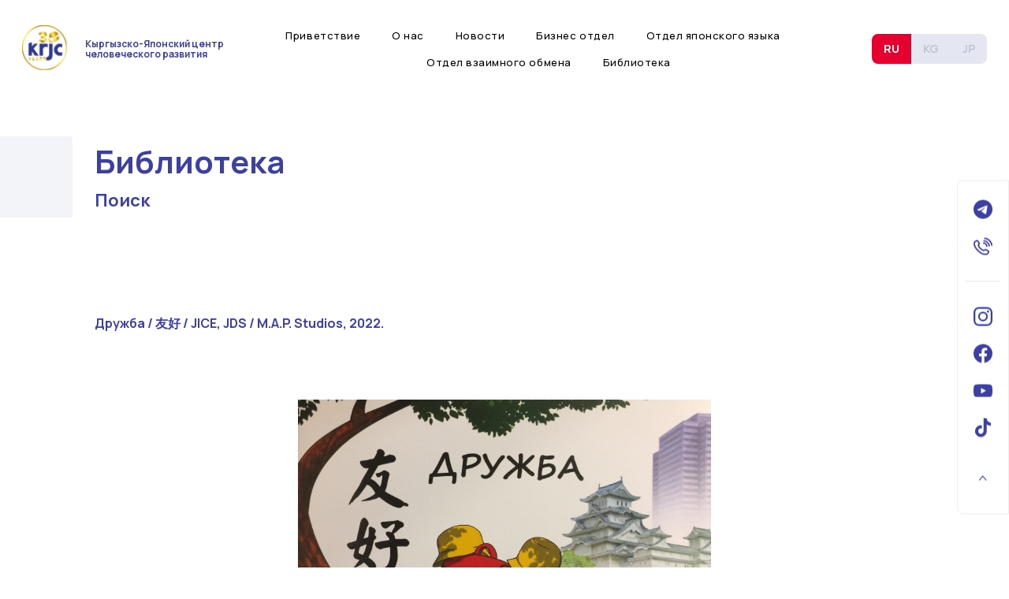

--- FILE ---
content_type: text/html; charset=utf-8
request_url: https://krjc.kg/library/druzhba-jice-jds-map-studios-2022
body_size: 15788
content:
<!doctype html>
<html data-n-head-ssr lang="ru" data-n-head="%7B%22lang%22:%7B%22ssr%22:%22ru%22%7D%7D">
  <head >
    <title>KRJC</title><meta data-n-head="ssr" charset="utf-8"><meta data-n-head="ssr" name="viewport" content="width=device-width, initial-scale=1"><meta data-n-head="ssr" name="format-detection" content="telephone=no"><base href="/"><link data-n-head="ssr" rel="icon" type="image/x-icon" href="/favicon.ico"><link data-n-head="ssr" rel="stylesheet" href="https://fonts.googleapis.com/css2?family=Manrope:wght@400;500;700&amp;family=Noto+Sans+JP:wght@400;500;700&amp;family=Poppins:wght@400;500;600;700&amp;display=swap"><script data-n-head="ssr" data-hid="gtmHead">(function(w,d,s,l,i){w[l]=w[l]||[];w[l].push({'gtm.start':
        new Date().getTime(),event:'gtm.js'});var f=d.getElementsByTagName(s)[0],
        j=d.createElement(s),dl=l!='dataLayer'?'&l='+l:'';j.async=true;j.src=
        'https://www.googletagmanager.com/gtm.js?id='+i+dl;f.parentNode.insertBefore(j,f);
        })(window,document,'script','dataLayer','GTM-NG9BSNJ');</script><link rel="preload" href="/_nuxt/2811001.js" as="script"><link rel="preload" href="/_nuxt/46e00da.js" as="script"><link rel="preload" href="/_nuxt/6a7337c.js" as="script"><link rel="preload" href="/_nuxt/e62d257.js" as="script"><link rel="preload" href="/_nuxt/cc725ca.js" as="script"><style data-vue-ssr-id="a403b47a:0 1c9399d2:0 f45a6bee:0 09e8d936:0 7e56e4e3:0 3aea822b:0 1b7ade6c:0 3d3ccefc:0 06acaed9:0 613bc81e:0 3ffdcc3a:0 a98f860a:0 73680798:0 1c882ba8:0 116e48da:0 4e6d9f1e:0 a0ada59c:0">/*! normalize.css v8.0.1 | MIT License | github.com/necolas/normalize.css */html{line-height:1.15;-webkit-text-size-adjust:100%}body{margin:0}main{display:block}h1{font-size:2em;margin:.67em 0}hr{box-sizing:content-box;height:0;overflow:visible}pre{font-family:monospace,monospace;font-size:1em}a{background-color:transparent}abbr[title]{border-bottom:none;text-decoration:underline;-webkit-text-decoration:underline dotted;text-decoration:underline dotted}b,strong{font-weight:bolder}code,kbd,samp{font-family:monospace,monospace;font-size:1em}small{font-size:80%}sub,sup{font-size:75%;line-height:0;position:relative;vertical-align:baseline}sub{bottom:-.25em}sup{top:-.5em}img{border-style:none}button,input,optgroup,select,textarea{font-family:inherit;font-size:100%;line-height:1.15;margin:0}button,input{overflow:visible}button,select{text-transform:none}[type=button],[type=reset],[type=submit],button{-webkit-appearance:button}[type=button]::-moz-focus-inner,[type=reset]::-moz-focus-inner,[type=submit]::-moz-focus-inner,button::-moz-focus-inner{border-style:none;padding:0}[type=button]:-moz-focusring,[type=reset]:-moz-focusring,[type=submit]:-moz-focusring,button:-moz-focusring{outline:1px dotted ButtonText}fieldset{padding:.35em .75em .625em}legend{box-sizing:border-box;color:inherit;display:table;max-width:100%;padding:0;white-space:normal}progress{vertical-align:baseline}textarea{overflow:auto}[type=checkbox],[type=radio]{box-sizing:border-box;padding:0}[type=number]::-webkit-inner-spin-button,[type=number]::-webkit-outer-spin-button{height:auto}[type=search]{-webkit-appearance:textfield;outline-offset:-2px}[type=search]::-webkit-search-decoration{-webkit-appearance:none}::-webkit-file-upload-button{-webkit-appearance:button;font:inherit}details{display:block}summary{display:list-item}[hidden],template{display:none}

:root{--font-family-primary:"Noto Sans JP",sans-serif;--font-family-secondary:"Poppins",sans-serif;--header-height:103px}*,:after,:before{box-sizing:border-box}html{font-size:62.5%;font-family:"Noto Sans JP",sans-serif;font-family:var(--font-family-primary);color:#000;scroll-behavior:smooth;scroll-padding-top:103px;scroll-padding-top:var(--header-height)}body{margin:0;padding:0;font-size:1.6rem}a{text-decoration:none}a,button{color:inherit;cursor:pointer}button{border:none;background-color:inherit;padding:0}img{width:100%;max-width:100%;height:auto;display:inline-block}picture{display:block}h1,h2,h3,h4,h5,h6,p{font:inherit;margin:0}li,ol,ul{padding:0;margin:0;list-style:none}.overflow-hidden{overflow:hidden}.container{width:100%;padding:0 28px;max-width:1528px;margin:0 auto}.container--sm{max-width:1096px}.only-sp{display:none}.only-pc{display:block}@media only screen and (max-width:896px){.only-sp{display:block}.only-pc{display:none}}.box-text{font-size:1.4rem;line-height:2.28;margin-bottom:20px;text-align:left}.box-text--mb0,.box-text:last-child{margin-bottom:0}@media (max-width:896px){.box-text{line-height:2;letter-spacing:.03em;margin-bottom:16px}.box-text--mb0{margin-bottom:0}}.dotted-list{padding-left:22px}.dotted-list li{position:relative}.dotted-list li:before{content:"";position:absolute;left:-15px;top:15px;width:3px;height:3px;border-radius:50%;background:#3d40a3}
:root{--ck-color-base-active:#198cf0;--ck-color-image-caption-background:#f7f7f7;--ck-color-image-caption-text:#333;--ck-color-mention-background:rgba(153,0,48,0.1);--ck-color-mention-text:#990030;--ck-color-table-caption-background:#f7f7f7;--ck-color-table-caption-text:#333;--ck-color-table-column-resizer-hover:var(--ck-color-base-active);--ck-highlight-marker-blue:#72ccfd;--ck-highlight-marker-green:#62f962;--ck-highlight-marker-pink:#fc7899;--ck-highlight-marker-yellow:#fdfd77;--ck-highlight-pen-green:#128a00;--ck-highlight-pen-red:#e71313;--ck-image-style-spacing:1.5em;--ck-inline-image-style-spacing:calc(var(--ck-image-style-spacing)/2);--ck-table-column-resizer-position-offset:calc(var(--ck-table-column-resizer-width)*-0.5 - 0.5px);--ck-table-column-resizer-width:7px;--ck-todo-list-checkmark-size:16px;--ck-z-default:1}.ck-content a{color:#00e}.ck-content a:visited{color:#551a8b}.ck-content a:active{color:red}.ck-content blockquote{overflow:hidden;padding-right:1.5em;padding-left:1.5em;margin-left:0;margin-right:0;font-style:italic;border-left:5px solid #ccc}.ck-content[dir=rtl] blockquote{border-left:0;border-right:5px solid #ccc}.ck-content code{background-color:hsla(0,0%,78%,.3);padding:.15em;border-radius:2px}.ck-content .text-tiny{font-size:.7em}.ck-content .text-small{font-size:.85em}.ck-content .text-big{font-size:1.4em}.ck-content .text-huge{font-size:1.8em}.ck-content .marker-yellow{background-color:#fdfd77;background-color:var(--ck-highlight-marker-yellow)}.ck-content .marker-green{background-color:#62f962;background-color:var(--ck-highlight-marker-green)}.ck-content .marker-pink{background-color:#fc7899;background-color:var(--ck-highlight-marker-pink)}.ck-content .marker-blue{background-color:#72ccfd;background-color:var(--ck-highlight-marker-blue)}.ck-content .pen-red{color:#e71313;color:var(--ck-highlight-pen-red);background-color:transparent}.ck-content .pen-green{color:#128a00;color:var(--ck-highlight-pen-green);background-color:transparent}.ck-content .image{display:table;clear:both;text-align:center;margin:.9em auto;min-width:50px}.ck-content .image img{display:block;margin:0 auto;max-width:100%;min-width:100%}.ck-content .image-inline{display:inline-flex;max-width:100%;align-items:flex-start}.ck-content .image-inline picture{display:flex}.ck-content .image-inline img,.ck-content .image-inline picture{flex-grow:1;flex-shrink:1;max-width:100%}.ck-content .image-style-block-align-left,.ck-content .image-style-block-align-right{max-width:calc(100% - 1.5em);max-width:calc(100% - var(--ck-image-style-spacing))}.ck-content .image-style-align-left,.ck-content .image-style-align-right{clear:none}.ck-content .image-style-side{float:right;margin-left:1.5em;margin-left:var(--ck-image-style-spacing);max-width:50%}.ck-content .image-style-align-left{float:left;margin-right:1.5em;margin-right:var(--ck-image-style-spacing)}.ck-content .image-style-align-center{margin-left:auto;margin-right:auto}.ck-content .image-style-align-right{float:right;margin-left:1.5em;margin-left:var(--ck-image-style-spacing)}.ck-content .image-style-block-align-right{margin-right:0;margin-left:auto}.ck-content .image-style-block-align-left{margin-left:0;margin-right:auto}.ck-content p+.image-style-align-left,.ck-content p+.image-style-align-right,.ck-content p+.image-style-side{margin-top:0}.ck-content .image-inline.image-style-align-left,.ck-content .image-inline.image-style-align-right{margin-top:.75em;margin-top:var(--ck-inline-image-style-spacing);margin-bottom:.75em;margin-bottom:var(--ck-inline-image-style-spacing)}.ck-content .image-inline.image-style-align-left{margin-right:.75em;margin-right:var(--ck-inline-image-style-spacing)}.ck-content .image-inline.image-style-align-right{margin-left:.75em;margin-left:var(--ck-inline-image-style-spacing)}.ck-content .image.image_resized{max-width:100%;display:block;box-sizing:border-box}.ck-content .image.image_resized img{width:100%}.ck-content .image.image_resized>figcaption{display:block}.ck-content .image>figcaption{display:table-caption;caption-side:bottom;word-break:break-word;color:#333;color:var(--ck-color-image-caption-text);background-color:#f7f7f7;background-color:var(--ck-color-image-caption-background);padding:.6em;font-size:.75em;outline-offset:-1px}.ck-content span[lang]{font-style:italic}.ck-content .todo-list{list-style:none}.ck-content .todo-list li{margin-bottom:5px}.ck-content .todo-list li .todo-list{margin-top:5px}.ck-content .todo-list .todo-list__label>input{-webkit-appearance:none;display:inline-block;position:relative;width:16px;width:var(--ck-todo-list-checkmark-size);height:16px;height:var(--ck-todo-list-checkmark-size);vertical-align:middle;border:0;left:-25px;margin-right:-15px;right:0;margin-left:0}.ck-content .todo-list .todo-list__label>input:before{display:block;position:absolute;box-sizing:border-box;content:"";width:100%;height:100%;border:1px solid #333;border-radius:2px;transition:box-shadow .25s ease-in-out,background .25s ease-in-out,border .25s ease-in-out}.ck-content .todo-list .todo-list__label>input:after{display:block;position:absolute;box-sizing:content-box;pointer-events:none;content:"";left:5.33333px;left:calc(var(--ck-todo-list-checkmark-size)/3);top:3.01887px;top:calc(var(--ck-todo-list-checkmark-size)/5.3);width:3.01887px;width:calc(var(--ck-todo-list-checkmark-size)/5.3);height:6.15385px;height:calc(var(--ck-todo-list-checkmark-size)/2.6);border-width:0 2px 2px 0;border-left:0 solid transparent;border-bottom:calc(var(--ck-todo-list-checkmark-size)/8) solid transparent;border-right:calc(var(--ck-todo-list-checkmark-size)/8) solid transparent;border-top:0 solid transparent;transform:rotate(45deg)}.ck-content .todo-list .todo-list__label>input[checked]:before{background:#26ab33;border-color:#26ab33}.ck-content .todo-list .todo-list__label>input[checked]:after{border-color:#fff}.ck-content .todo-list .todo-list__label .todo-list__label__description{vertical-align:middle}.ck-content .media{clear:both;margin:.9em 0;display:block;min-width:15em}.ck-content .page-break{position:relative;clear:both;padding:5px 0;display:flex;align-items:center;justify-content:center}.ck-content .page-break:after{content:"";position:absolute;border-bottom:2px dashed #c4c4c4;width:100%}.ck-content .page-break__label{position:relative;z-index:1;padding:.3em .6em;display:block;text-transform:uppercase;border:1px solid #c4c4c4;border-radius:2px;font-family:Helvetica,Arial,Tahoma,Verdana,Sans-Serif;font-size:.75em;font-weight:700;color:#333;background:#fff;box-shadow:2px 2px 1px rgba(0,0,0,.15);-webkit-user-select:none;-moz-user-select:none;-ms-user-select:none;user-select:none}.ck-content .table{margin:.9em auto;display:table}.ck-content .table table{border-collapse:collapse;border-spacing:0;width:100%;height:100%;border:1px double #b3b3b3}.ck-content .table table td,.ck-content .table table th{min-width:2em;padding:.4em;border:1px solid #bfbfbf}.ck-content .table table th{font-weight:700;background:hsla(0,0%,0%,5%)}.ck-content[dir=rtl] .table th{text-align:right}.ck-content[dir=ltr] .table th{text-align:left}.ck-content .table table{overflow:hidden;table-layout:fixed}.ck-content .table td,.ck-content .table th{position:relative}.ck-content .table .table-column-resizer{position:absolute;top:-999999px;bottom:-999999px;right:-4px;right:var(--ck-table-column-resizer-position-offset);width:7px;width:var(--ck-table-column-resizer-width);cursor:col-resize;-webkit-user-select:none;-moz-user-select:none;-ms-user-select:none;user-select:none;z-index:1;z-index:var(--ck-z-default)}.ck-content .table[draggable] .table-column-resizer{display:none}.ck-content .table .table-column-resizer:hover,.ck-content .table .table-column-resizer__active{background-color:#198cf0;background-color:var(--ck-color-table-column-resizer-hover);opacity:.25}.ck-content[dir=rtl] .table .table-column-resizer{left:-4px;left:var(--ck-table-column-resizer-position-offset);right:unset}.ck-content.ck-read-only .table .table-column-resizer{display:none}.ck-content .table>figcaption{display:table-caption;caption-side:top;word-break:break-word;text-align:center;color:#333;color:var(--ck-color-table-caption-text);background-color:#f7f7f7;background-color:var(--ck-color-table-caption-background);padding:.6em;font-size:.75em;outline-offset:-1px}.ck-content pre{padding:1em;color:#353535;background:hsla(0,0%,78%,.3);border:1px solid #c4c4c4;border-radius:2px;text-align:left;direction:ltr;-moz-tab-size:4;-o-tab-size:4;tab-size:4;white-space:pre-wrap;font-style:normal;min-width:200px}.ck-content pre code{background:unset;padding:0;border-radius:0}.ck-content hr{margin:15px 0;height:4px;background:#dedede;border:0}.ck-content .mention{background:rgba(153,0,48,.1);background:var(--ck-color-mention-background);color:#990030;color:var(--ck-color-mention-text)}@media print{.ck-content .page-break{padding:0}.ck-content .page-break:after{display:none}}
.nuxt-progress{position:fixed;top:0;left:0;right:0;height:2px;width:0;opacity:1;transition:width .1s,opacity .4s;background-color:#000;z-index:999999}.nuxt-progress.nuxt-progress-notransition{transition:none}.nuxt-progress-failed{background-color:red}
.wrapper[data-v-32f7acab]{padding-top:173px}@media(max-width:896px){.wrapper[data-v-32f7acab]{padding-top:60px}}
.header[data-v-b6ae4146]{position:fixed;width:100%;top:0;left:0;background-color:#fff;z-index:100}.header--index[data-v-b6ae4146]{position:absolute}.header--index .header__nav[data-v-b6ae4146]{top:100%;left:0;position:absolute;width:100%;background-color:#f3f4fa}.header--index .header__title[data-v-b6ae4146] span{display:inline-block}.header--index .header__logo[data-v-b6ae4146]{width:auto;display:flex}.header--index .header__title[data-v-b6ae4146]{margin-top:10px;margin-left:20px;font-size:1.4rem}.header.scrolled[data-v-b6ae4146]{position:fixed}.header.scrolled .header__nav[data-v-b6ae4146]{position:static;width:auto;background-color:#fff}.header.scrolled .header__title[data-v-b6ae4146] span{display:block}.header.scrolled .header__logo[data-v-b6ae4146]{width:64px}.header.scrolled .header__title[data-v-b6ae4146]{font-size:1.2rem;margin-top:0;margin-left:23px}.header__inner[data-v-b6ae4146]{justify-content:space-between;padding:12px 0}.header__inner[data-v-b6ae4146],.header__logo-wrapper[data-v-b6ae4146],.header__nav-wrapper[data-v-b6ae4146],.header__switcher[data-v-b6ae4146]{display:flex;align-items:center}.header__nav-wrapper[data-v-b6ae4146]{flex:1;justify-content:flex-end}.header__logo[data-v-b6ae4146]{width:57px;display:inline-block}.header__nav[data-v-b6ae4146]{position:static;width:auto;background-color:#fff}.header__switcher[data-v-b6ae4146]{border-radius:8px;overflow:hidden;position:relative;background-color:#e4e6f2;flex-shrink:0}.header__title[data-v-b6ae4146]{font-size:1.2rem;margin-top:0;margin-left:23px;color:#3d40a3;font-weight:700}.header__title[data-v-b6ae4146] span{display:block}.header__lang[data-v-b6ae4146]{font-size:14px;font-weight:700;padding:11px 15px;color:#c2c3d0;position:relative;z-index:1}.header__lang.active[data-v-b6ae4146]{color:#fff;background:#e6002f}.header__burger[data-v-b6ae4146]{position:relative;display:none;padding:18px 10px 10px;z-index:200;margin-right:-15px}.header__burger span[data-v-b6ae4146]{display:block;height:2px;background-color:#3d40a3;border-radius:4px;transition-property:transform,margin,background;transition-duration:.3s,.3s,.3s}.header__burger span[data-v-b6ae4146]:first-child{width:32px;margin-bottom:4px}.header__burger span[data-v-b6ae4146]:last-child{width:23px}.header__burger.active[data-v-b6ae4146]{position:fixed;right:14px}.header__burger.active span[data-v-b6ae4146]{background-color:#fff;transform-origin:left top}.header__burger.active span[data-v-b6ae4146]:first-child{width:32px;transform:rotate(32deg);transform-origin:left top;margin-bottom:15px}.header__burger.active span[data-v-b6ae4146]:last-child{width:32px;transform:rotate(-32deg);transform-origin:left bottom}.header__burger-inner[data-v-b6ae4146]{position:relative}@media screen and (max-width:896px){.header--index .header__inner[data-v-b6ae4146]{padding:12px 0}.header--index .header__nav[data-v-b6ae4146]{position:static;width:100%;background-color:#3d40a3}.header--index .header__title[data-v-b6ae4146]{font-size:1.2rem;margin-top:0;margin-left:12px}.header--index .header__title[data-v-b6ae4146] span{display:block}.header--index .header__logo[data-v-b6ae4146]{width:64px;height:64px}.header.scrolled .header__inner[data-v-b6ae4146]{padding:12px 0}.header.scrolled .header__nav[data-v-b6ae4146]{position:static;width:100%;background-color:#3d40a3}.header.scrolled .header__title[data-v-b6ae4146]{margin-left:17px}.header.scrolled .header__title[data-v-b6ae4146] span{display:block}.header.scrolled .header__logo[data-v-b6ae4146]{width:46px;height:46px}.header.scrolled .header__inner[data-v-b6ae4146]{padding:8px 0}.header.ru .header__nav-wrapper[data-v-b6ae4146]{padding:85px 28px 140px}.header__inner[data-v-b6ae4146]{padding:12px 0}.header__logo[data-v-b6ae4146]{width:46px;height:36px}.header__nav-wrapper[data-v-b6ae4146]{padding:85px 28px 70px;position:fixed;top:0;left:0;width:100%;height:100%;flex-direction:column;align-items:flex-start;justify-content:flex-start;background-color:#3d40a3;z-index:100;transform:translateX(-100%);transition:transform .3s}.header__nav-wrapper.active[data-v-b6ae4146]{transform:translateX(0)}.header__nav[data-v-b6ae4146]{order:2;flex-grow:1;overflow:auto;position:static;background-color:#3d40a3}.header__switcher[data-v-b6ae4146]{width:100%;order:1;margin-bottom:40px}.header__lang[data-v-b6ae4146]{width:50%;text-align:center;padding:8px 15px}.header__lang.active[data-v-b6ae4146]{color:#3d40a3;background:#fff}.header__title[data-v-b6ae4146]{margin-top:0;margin-left:17px;font-size:1.2rem;display:flex;flex-direction:column}.header__burger[data-v-b6ae4146]{display:block}}
.gnav[data-v-3f269e37]{padding:16px 40px}.gnav__list[data-v-3f269e37]{display:flex;justify-content:center;align-items:center;flex-wrap:wrap}.gnav__item[data-v-3f269e37]{font-size:1.3rem;font-weight:500;margin-right:40px;white-space:nowrap;flex-shrink:0;padding:10px 0;letter-spacing:.04em}.gnav__item[data-v-3f269e37]:last-of-type{margin-right:0}@media(max-width:896px){.gnav[data-v-3f269e37]{padding:0}.gnav__list[data-v-3f269e37]{display:block}.gnav__item[data-v-3f269e37]{font-size:1.8rem;margin:0 0 10px;color:#fff}}
.social-nav[data-v-ab026e3e]{display:flex;flex-direction:column;align-items:center;position:fixed;right:0;z-index:90;padding:24px 10px 25px;margin:0 auto;border-radius:8px 0 0 8px;border:1px solid #f0eeee;background-color:#fff;top:50%;transform:translateY(-18%)}.social-nav.ru[data-v-ab026e3e]{transform:translateY(-31%)}.social-nav--header[data-v-ab026e3e]{display:none}.social-nav__list[data-v-ab026e3e]{padding:32px 10px;border-bottom:1px solid #e5e5e5}.social-nav__list[data-v-ab026e3e]:first-child{padding-top:0}.social-nav__list[data-v-ab026e3e]:last-child{border-bottom:none}.social-nav__item[data-v-ab026e3e]{display:block;width:24px;height:24px;margin-bottom:23px}.social-nav__item img[data-v-ab026e3e]{width:100%;height:100%;-o-object-fit:contain;object-fit:contain}.social-nav__item[data-v-ab026e3e]:last-child{margin-bottom:0}.social-nav__item[data-v-ab026e3e]:hover{opacity:.7}@media(max-width:896px){.social-nav[data-v-ab026e3e]{position:static;width:100%;padding:0;border-radius:0;border:none;background-color:#3d40a3}.social-nav[data-v-ab026e3e],.social-nav.ru[data-v-ab026e3e]{transform:translateY(0)}.social-nav--global[data-v-ab026e3e]{position:fixed;bottom:0;top:auto;display:block;background-color:rgba(61,64,163,.7)}.social-nav--global .social-nav__list--ru[data-v-ab026e3e]{display:none}.social-nav--header[data-v-ab026e3e]{position:fixed;bottom:0;top:auto;display:block}.social-nav__lists[data-v-ab026e3e]{display:flex;flex-direction:column-reverse}.social-nav__list[data-v-ab026e3e]{display:flex;justify-content:space-around;padding:15px;border-bottom:1px solid #7274b4}.social-nav__list[data-v-ab026e3e]:first-child{padding-top:15px}.social-nav__list[data-v-ab026e3e]:last-child{border-bottom:1px solid #7274b4}.social-nav__list--ru[data-v-ab026e3e]{padding:15px 14vw}.social-nav__item[data-v-ab026e3e]{width:40px;height:40px;padding:10px;margin-bottom:0;border-radius:100%;background-color:#fff}.social-nav__item img[data-v-ab026e3e]{width:100%;height:100%;-o-object-fit:contain;object-fit:contain}}
.scroll-top[data-v-4228d506]{width:40px;height:40px;transition:transition .3s ease-in}.scroll-top svg[data-v-4228d506]{width:100%;height:100%;-o-object-fit:contain;object-fit:contain}.scroll-top--global[data-v-4228d506],.scroll-top--inner[data-v-4228d506]{display:none}.scroll-top #Path_276[data-v-4228d506],.scroll-top #Path_386[data-v-4228d506]{transition:fill .3s ease-in}.scroll-top[data-v-4228d506]:hover{transform:translateY(-2px)}.scroll-top:hover #Path_276[data-v-4228d506]{fill:#fff}.scroll-top:hover #Path_386[data-v-4228d506]{fill:#e6002f}@media(max-width:896px){.scroll-top[data-v-4228d506]{width:53px;height:53px;position:fixed;right:28px;bottom:90px;z-index:90}.scroll-top--global[data-v-4228d506]{display:none}.scroll-top--global.active[data-v-4228d506],.scroll-top--inner[data-v-4228d506]{display:block}.scroll-top--social[data-v-4228d506]{display:none}.scroll-top #Path_276[data-v-4228d506]{fill:#fff}.scroll-top #Path_386[data-v-4228d506]{fill:#e6002f;opacity:.7}.scroll-top[data-v-4228d506]:hover{transform:translateY(0)}}
.book__page-title[data-v-1f7cbc88]{margin-bottom:85px}.book__loading[data-v-1f7cbc88]{display:flex;justify-content:center;padding:30px}.book__content[data-v-1f7cbc88]{position:relative;padding-top:40px}.book__tag[data-v-1f7cbc88]{position:absolute;left:0;top:0;display:inline-block;font-size:1.1rem;font-weight:500;padding:4px 12px;border:1px solid #3d40a3;margin-top:auto;margin-bottom:15px}.book__tag[data-v-1f7cbc88],.book__tag--new[data-v-1f7cbc88]{color:#ffe9af;background:#3d40a3}.book__tag--new[data-v-1f7cbc88]{border:none}.book__title[data-v-1f7cbc88]{font-size:1.6rem;font-weight:700;color:#3d40a3}.book__image[data-v-1f7cbc88]{margin-top:88px;margin-bottom:48px;height:368px}.book__image img[data-v-1f7cbc88]{height:100%;width:100%;-o-object-fit:contain;object-fit:contain;-o-object-position:center;object-position:center}.book__text[data-v-1f7cbc88]{font-size:1.4rem;line-height:1.6;margin-bottom:120px}.book__text[data-v-1f7cbc88] img{width:auto!important;height:auto!important}.book__pagination[data-v-1f7cbc88]{justify-content:center;margin-bottom:63px}.book__btn a[data-v-1f7cbc88],.book__pagination[data-v-1f7cbc88]{display:flex;align-items:center}.book__btn a[data-v-1f7cbc88]{font-size:1.4rem;font-weight:700;color:#3d40a3}.book__btn--prev[data-v-1f7cbc88]{margin-right:120px}.book__btn--prev svg[data-v-1f7cbc88]{margin-right:32px}.book__btn--next svg[data-v-1f7cbc88]{margin-left:32px}.book__back[data-v-1f7cbc88]{display:flex;justify-content:center}@media(max-width:896px){.book__page-title[data-v-1f7cbc88]{margin-bottom:32px}.book__title[data-v-1f7cbc88]{line-height:1.5;letter-spacing:.05em}.book__image[data-v-1f7cbc88]{margin-top:40px;margin-bottom:40px;height:auto}.book__text[data-v-1f7cbc88]{margin-bottom:64px}.book__pagination[data-v-1f7cbc88]{justify-content:space-between;margin-bottom:63px}.book__btn--prev[data-v-1f7cbc88]{margin-right:0}.book__btn--prev svg[data-v-1f7cbc88]{margin-right:16px}.book__btn--next svg[data-v-1f7cbc88]{margin-left:16px}.book__back[data-v-1f7cbc88]{display:flex;justify-content:center}}
.page-title[data-v-115b0b2f]{overflow:hidden}.page-title__content[data-v-115b0b2f]{display:flex;align-items:center;font-weight:700;color:#3d40a3;font-size:4rem;padding-top:9px;padding-bottom:9px}.page-title__content.lg[data-v-115b0b2f]{min-height:114px}.page-title__content.md[data-v-115b0b2f]{min-height:90px}.page-title__content.sm[data-v-115b0b2f]{min-height:58px}.page-title__subtitle[data-v-115b0b2f]{font-size:2.2rem;margin-top:14px}.page-title__subtitle[data-v-115b0b2f]:empty{display:none}.page-title .container[data-v-115b0b2f]{position:relative}.page-title .container[data-v-115b0b2f]:before{content:"";width:100vw;height:100%;position:absolute;right:100%;top:0;background:#f3f4fa}@media(max-width:896px){.page-title[data-v-115b0b2f]{padding-top:56px}.page-title__content[data-v-115b0b2f]{padding-left:18px;font-size:3.2rem}.page-title__content.lg[data-v-115b0b2f]{min-height:78px;padding-top:19px;padding-bottom:17px}.page-title__content.md[data-v-115b0b2f]{min-height:78px}.page-title__content.sm[data-v-115b0b2f]{min-height:50px}.page-title__subtitle[data-v-115b0b2f]{margin-top:10px}.page-title .container[data-v-115b0b2f]:before{right:calc(100% - 28px)}}
.button-link[data-v-b4cc7c74]{display:inline-flex;justify-content:center;font-size:1.6rem;font-weight:700;color:#3d40a3;letter-spacing:.04em;align-items:center;min-width:330px;padding:23px 32px;border:1px solid #3d40a3;border-radius:10px;transition:transform .2s}.button-link--accent[data-v-b4cc7c74]{color:#fff;background-color:#3d40a3}.button-link[data-v-b4cc7c74]:hover{transform:translateY(-2px);opacity:.8}.button-link[data-v-b4cc7c74]:disabled{opacity:.5;cursor:default;pointer-events:none}@media(max-width:896px){.button-link[data-v-b4cc7c74]{min-width:auto;width:100%}}
.arrow-links[data-v-c7cef47e]{padding-top:120px;padding-bottom:100px}.arrow-links--top[data-v-c7cef47e]{padding-top:0;padding-bottom:0}.arrow-links--top .arrow-links__inner[data-v-c7cef47e]{padding-top:64px;padding-bottom:44px;border-top:none;border-bottom:1px solid #cccde6}.arrow-links__backward[data-v-c7cef47e]{display:flex;justify-content:center;margin-bottom:120px}.arrow-links__backward[data-v-c7cef47e]:empty{display:none}.arrow-links__inner[data-v-c7cef47e]{padding-top:120px;border-top:1px solid #cccde6}.arrow-links__list[data-v-c7cef47e]{display:flex;flex-wrap:wrap;justify-content:center}.arrow-links__item[data-v-c7cef47e]{margin-right:20px;margin-bottom:20px}.arrow-links__item[data-v-c7cef47e]:nth-child(3n){margin-right:0}@media(max-width:896px){.arrow-links--top[data-v-c7cef47e]{display:none}.arrow-links__backward[data-v-c7cef47e]{margin-bottom:80px}.arrow-links__inner[data-v-c7cef47e]{padding-top:80px}.arrow-links__list[data-v-c7cef47e]{display:block}.arrow-links__item[data-v-c7cef47e]{width:100%;margin-right:0;margin-bottom:24px}.arrow-links__item[data-v-c7cef47e]:last-child{margin-bottom:0}}
.arrow-link[data-v-0c2d3a49]{justify-content:space-between;font-weight:700;color:#3d40a3;min-width:330px;padding:19px 32px;border:1px solid #3d40a3;border-radius:10px;transition:border .3s;background-color:#fff}.arrow-link[data-v-0c2d3a49],.arrow-link__arrow[data-v-0c2d3a49]{display:inline-flex;align-items:center}.arrow-link__arrow[data-v-0c2d3a49]{width:26px;height:26px;flex-shrink:0;justify-content:center;border-radius:100%;margin-left:25px;border:1px solid #3d40a3;transition:transform .3s}.arrow-link__arrow svg[data-v-0c2d3a49]{width:4px;height:6px;transition:transform .3s}.arrow-link[data-v-0c2d3a49]:hover{transform:translateY(-2px);border-width:1px;opacity:.8}.arrow-link:hover .arrow-link__arrow[data-v-0c2d3a49],.arrow-link:hover svg[data-v-0c2d3a49]{transform:translateX(2px)}.arrow-link--accent[data-v-0c2d3a49]{color:#fff;background-color:#3d40a3}.arrow-link--accent .arrow-link__arrow[data-v-0c2d3a49]{border-color:#fff}.arrow-link--accent #Path_276[data-v-0c2d3a49]{fill:#fff}.arrow-link--xs[data-v-0c2d3a49]{font-size:1.4rem;min-width:123px;padding:9px 15px 9px 23px;border-radius:6px}.arrow-link--xs .arrow-link__arrow[data-v-0c2d3a49]{width:16px;height:16px}@media(max-width:48em){.arrow-link[data-v-0c2d3a49]{padding:19px 24px;width:100%;min-width:auto;border-radius:8px}.arrow-link--xs[data-v-0c2d3a49]{width:auto;font-size:1.4rem;min-width:123px;padding:9px 15px 9px 23px;border-radius:6px}.arrow-link--xs .arrow-link__arrow[data-v-0c2d3a49]{width:16px;height:16px}}
.footer[data-v-7e2776a8]{background-color:#333;bottom:0;color:#fff;display:flex;flex-direction:column;justify-content:center;align-items:center;font-size:1.2rem;padding:133px 0 73px;position:relative}@media(max-width:896px){.footer[data-v-7e2776a8]{padding-top:73px;padding-bottom:144px;justify-content:normal}}@media(max-width:896px){.footer .pc[data-v-7e2776a8]{display:none}}@media(min-width:897px){.footer .sp[data-v-7e2776a8]{display:none}}.footer__logo[data-v-7e2776a8]{display:block;width:126px;top:0}.footer__logo[data-v-7e2776a8],.footer__logo-img[data-v-7e2776a8]{position:absolute;left:50%;transform:translate(-50%,-50%)}.footer__logo-img[data-v-7e2776a8]{width:60%;top:50%}.footer__logo-text[data-v-7e2776a8]{width:100%;height:100%;opacity:.5;-o-object-fit:contain;object-fit:contain;-webkit-animation:rotation-data-v-7e2776a8 18s linear infinite;animation:rotation-data-v-7e2776a8 18s linear infinite}@media(max-width:896px){.footer__logo[data-v-7e2776a8]{position:static;transform:translate(0);margin:0 auto 35px}}.footer__title[data-v-7e2776a8]{display:inline-block;text-align:left;font-size:1.2rem;padding-bottom:16px;transition:all .3s ease}.footer__title[data-v-7e2776a8]:hover{color:#747474}@media(max-width:896px){.footer__title[data-v-7e2776a8]{display:none}}.footer__top[data-v-7e2776a8]{display:flex;flex-direction:row;justify-content:space-between;padding-bottom:70px}@media(max-width:896px){.footer__top[data-v-7e2776a8]{display:none}}.footer__top .japan[data-v-7e2776a8]{display:flex;flex-direction:column;text-align:center}.footer__top .japan__link[data-v-7e2776a8]{border:1px solid #fff;padding:12px 19px;transition:.3s}.footer__top .japan__link[data-v-7e2776a8]:hover{background-color:#464646}.footer__top .japan--arrow[data-v-7e2776a8]{width:10px;flex-shrink:0;margin-left:10px}.footer__top-table td[data-v-7e2776a8]{transition:.3s;padding-right:54px;padding-bottom:16px}.footer__top-table td[data-v-7e2776a8]:last-child{padding-right:0}.footer__top-table tr:last-child td[data-v-7e2776a8]{padding-bottom:0}.footer__link[data-v-7e2776a8]{display:inline-block;transition:all .3s ease}.footer__link[data-v-7e2776a8]:hover{transform:translateX(3px);color:#747474}.footer__top-separator[data-v-7e2776a8]{border-left:1px solid #707070}.footer__top-social td[data-v-7e2776a8]{transition:.3s;padding-right:50px;padding-bottom:10px}.footer__top-social td[data-v-7e2776a8]:last-child{padding-right:0}.footer__top-social a[data-v-7e2776a8]{display:flex;align-items:center;transition:all .3s ease}.footer__top-social a[data-v-7e2776a8]:hover{transform:translateX(3px);mix-blend-mode:overlay}.footer__top-icons[data-v-7e2776a8]{width:15px;flex-shrink:0;margin-right:10px;margin-top:3px}.footer__bottom[data-v-7e2776a8]{padding-bottom:40px;letter-spacing:.04em}@media(max-width:896px){.footer__bottom[data-v-7e2776a8]{padding-bottom:37px;text-align:center}}.footer__bottom-title[data-v-7e2776a8]{font-size:1.6rem;padding-bottom:8px;margin-bottom:4px}@media(max-width:896px){.footer__bottom-title[data-v-7e2776a8]{line-height:2}}.footer__bottom-line[data-v-7e2776a8]{display:flex;letter-spacing:.04em;margin-bottom:4px}.footer__bottom-line .slash[data-v-7e2776a8]{width:13px;margin:0 16px}.footer__lang.active[data-v-7e2776a8]{color:#fff}.footer__copyright[data-v-7e2776a8]{font-size:1.1rem;color:#747474;display:flex;flex-direction:row;justify-content:space-between}.footer__copyright a[data-v-7e2776a8]{margin-left:17px}@media(max-width:896px){.footer__copyright[data-v-7e2776a8]{justify-content:center}}.footer__copyright__info[data-v-7e2776a8]{letter-spacing:.04em}@media(max-width:896px){.footer__copyright__info[data-v-7e2776a8]{display:flex;flex-direction:column-reverse;text-align:center;justify-content:space-between}}.footer__copyright__info--margin[data-v-7e2776a8]{margin-left:50px!important}@media(max-width:896px){.footer__copyright__info--margin[data-v-7e2776a8]{margin-left:0!important;margin-bottom:32px;line-height:2.1}}.footer__copyright__info--margin[data-v-7e2776a8]:hover{color:#fff}@-webkit-keyframes rotation-data-v-7e2776a8{0%{transform:rotate(0deg)}to{transform:rotate(359deg)}}@keyframes rotation-data-v-7e2776a8{0%{transform:rotate(0deg)}to{transform:rotate(359deg)}}
.activities[data-v-42214212]{position:relative;background-image:url(/_nuxt/img/1460734.jpg);background-size:cover;background-repeat:no-repeat;overflow:hidden}.activities__inner[data-v-42214212]{position:relative;padding-top:96px;padding-bottom:85px;color:#fff}.activities__cap[data-v-42214212]{font-weight:500;font-size:6.8rem;font-family:var(--font-family-secondary);letter-spacing:.03em;text-align:center}.activities__description[data-v-42214212]{font-weight:500;font-size:1.4rem;line-height:2.3;margin-bottom:42px;margin-top:32px;letter-spacing:.46px}.activities__all[data-v-42214212]{display:flex;justify-content:flex-start;margin-top:22px}.activities__view[data-v-42214212]{width:145px;height:118px;font-size:1.4rem;font-family:var(--font-family-secondary);font-weight:700;color:#fff;letter-spacing:.05em;display:inline-flex;align-items:center;position:relative;cursor:pointer;transition-property:transform;transition-duration:.3s}.activities__view[data-v-42214212]:before{width:61px;height:1px;background-color:#fff;margin-right:21px;position:relative;z-index:1;transition-property:width,margin}.activities__view[data-v-42214212]:after,.activities__view[data-v-42214212]:before{content:"";display:inline-block;transition-duration:.3s}.activities__view[data-v-42214212]:after{width:118px;height:118px;border-radius:100%;background-color:#e6002f;position:absolute;left:50%;transform:translateX(-50%);top:0;opacity:.1;transition-property:opacity,transform}.activities__view span[data-v-42214212]{position:relative;z-index:1}.activities__view[data-v-42214212]:hover{transform:translateX(-10%)}.activities__view[data-v-42214212]:hover:before{width:32px;margin-right:27px}.activities__view[data-v-42214212]:hover:after{opacity:.95;transform:translateX(-45%)}@media(max-width:896px){.activities[data-v-42214212]{background-image:url(/_nuxt/img/c65a364.jpg)}.activities__inner[data-v-42214212]{padding-top:52px;padding-bottom:38px}.activities__cap[data-v-42214212]{font-size:4rem;letter-spacing:normal;font-weight:600;margin-bottom:10px}.activities__description[data-v-42214212]{font-size:1.4rem;line-height:2.3;margin-bottom:28px;margin-top:23px}.activities__all[data-v-42214212]{justify-content:flex-end}.activities__view[data-v-42214212]{font-size:1.2rem;width:auto;height:94px;padding-right:30px}.activities__view[data-v-42214212]:before{width:32px;margin-right:10px}.activities__view[data-v-42214212]:after{width:94px;height:94px;opacity:1;transform:none;left:auto;right:0}.activities__view[data-v-42214212]:hover{transform:none}.activities__view[data-v-42214212]:hover:before{width:32px;margin-right:10px;transform:none}.activities__view[data-v-42214212]:hover:after{transform:none;opacity:1}}</style>
  </head>
  <body >
    <noscript data-n-head="ssr" data-hid="gtmBody" data-pbody="true"><iframe src="https://www.googletagmanager.com/ns.html?id=GTM-NG9BSNJ"
        height="0" width="0" style="display:none;visibility:hidden"></iframe></noscript><div data-server-rendered="true" id="__nuxt"><!----><div id="__layout"><div id="wrapper" class="wrapper" data-v-32f7acab><header class="header ru" data-v-b6ae4146 data-v-32f7acab><div class="container" data-v-b6ae4146><div class="header__inner" data-v-b6ae4146><h1 class="header__logo-wrapper" data-v-b6ae4146><a href="/" class="header__logo nuxt-link-active" data-v-b6ae4146><img src="/_nuxt/img/0e09c13.svg" alt="logo" data-v-b6ae4146></a> <span class="header__title" data-v-b6ae4146><span>Кыргызско-Японский центр&nbsp;</span><span> человеческого развития</span></span></h1> <div class="header__nav-wrapper" data-v-b6ae4146><nav class="gnav header__nav" data-v-3f269e37 data-v-b6ae4146><ul class="gnav__list" data-v-3f269e37><li class="gnav__item" data-v-3f269e37><a href="/greet" data-v-3f269e37>Приветствие</a></li> <li class="gnav__item" style="display:;" data-v-3f269e37><a href="/about" data-v-3f269e37>О нас</a></li><li class="gnav__item" style="display:;" data-v-3f269e37><a href="/news" data-v-3f269e37>Новости</a></li><li class="gnav__item" style="display:none;" data-v-3f269e37><a href="/business-news" data-v-3f269e37>ビジネスニュース</a></li><li class="gnav__item" style="display:none;" data-v-3f269e37><a href="/japanese-customers" data-v-3f269e37>日本のお客様へ</a></li><li class="gnav__item" style="display:;" data-v-3f269e37><a href="/business-courses" data-v-3f269e37>Бизнес отдел</a></li><li class="gnav__item" style="display:;" data-v-3f269e37><a href="/japanese-language" data-v-3f269e37>Отдел японского языка</a></li><li class="gnav__item" style="display:;" data-v-3f269e37><a href="/culture" data-v-3f269e37>Отдел взаимного обмена</a></li><li class="gnav__item" style="display:;" data-v-3f269e37><a href="/library" class="nuxt-link-active" data-v-3f269e37>Библиотека</a></li></ul></nav> <div class="header__switcher active" data-v-b6ae4146><a href="http://krjc.kg/library/druzhba-jice-jds-map-studios-2022" class="header__lang active" data-v-b6ae4146>RU</a> <a href="http://kg.krjc.kg/library/druzhba-jice-jds-map-studios-2022" class="header__lang" data-v-b6ae4146>KG</a> <a href="http://jp.krjc.kg/library/druzhba-jice-jds-map-studios-2022" class="header__lang" data-v-b6ae4146>JP</a></div> <div class="social-nav social-nav--header ru" data-v-ab026e3e data-v-b6ae4146><div class="social-nav__lists" data-v-ab026e3e><div class="social-nav__list social-nav__list--ru" data-v-ab026e3e><a href="https://t.me/krjc_kg" target="_blank" rel="noopener noreferrer" class="social-nav__item" data-v-ab026e3e><img src="[data-uri]" alt data-v-ab026e3e></a> <a href="tel:+996 312 906 580" class="social-nav__item" data-v-ab026e3e><img src="/_nuxt/img/1b2b301.svg" alt data-v-ab026e3e></a></div> <div class="social-nav__list" data-v-ab026e3e><a href="https://www.instagram.com/krjc_kg/" target="_blank" rel="noopener noreferrer" class="social-nav__item" data-v-ab026e3e><img src="/_nuxt/img/174961f.svg" alt data-v-ab026e3e></a> <a href="https://www.facebook.com/KRJC.KG/" target="_blank" rel="noopener noreferrer" class="social-nav__item" data-v-ab026e3e><img src="[data-uri]" alt data-v-ab026e3e></a> <a href="https://www.youtube.com/channel/UCSeecUL8uFAzZGPYCdX94Nw" target="_blank" rel="noopener noreferrer" class="social-nav__item" data-v-ab026e3e><img src="[data-uri]" alt data-v-ab026e3e></a> <a href="https://www.tiktok.com/@krjc.kg?is_from_webapp=1&sender_device=pc" target="_blank" rel="noopener noreferrer" class="social-nav__item" data-v-ab026e3e><img src="[data-uri]" alt data-v-ab026e3e></a></div></div> <button class="scroll-top scroll-top--social" data-v-4228d506 data-v-ab026e3e><svg id="Group_488" data-name="Group 488" xmlns="http://www.w3.org/2000/svg" xmlns:xlink="http://www.w3.org/1999/xlink" width="40" height="40" viewBox="0 0 40 40" data-v-4228d506><defs data-v-4228d506><clipPath id="clip-path" data-v-4228d506><rect id="Rectangle_725" data-name="Rectangle 725" width="6.121" height="9.467" transform="translate(0 0)" fill="#3d40a3" data-v-4228d506></rect></clipPath></defs> <path id="Path_386" data-name="Path 386" d="M20,0A20,20,0,1,1,0,20,20,20,0,0,1,20,0Z" transform="translate(0 40) rotate(-90)" fill="#fff" opacity data-v-4228d506></path> <g id="Group_273" data-name="Group 273" transform="translate(15 23.061) rotate(-90)" data-v-4228d506><g id="Group_272" data-name="Group 272" transform="translate(0 0)" clip-path="url(#clip-path)" data-v-4228d506><path id="Path_276" data-name="Path 276" d="M.605,9.467a.658.658,0,0,1-.428-.152.469.469,0,0,1,0-.735L4.658,4.734.177.888a.469.469,0,0,1,0-.735.678.678,0,0,1,.856,0L5.943,4.366a.469.469,0,0,1,0,.735L1.034,9.315a.658.658,0,0,1-.428.152" transform="translate(0 0)" fill="#3d40a3" data-v-4228d506></path></g></g></svg></button></div></div> <button class="header__burger" data-v-b6ae4146><div class="header__burger-inner" data-v-b6ae4146><span data-v-b6ae4146></span> <span data-v-b6ae4146></span></div></button></div></div></header> <div class="social-nav social-nav--global ru" data-v-ab026e3e data-v-32f7acab><div class="social-nav__lists" data-v-ab026e3e><div class="social-nav__list social-nav__list--ru" data-v-ab026e3e><a href="https://t.me/krjc_kg" target="_blank" rel="noopener noreferrer" class="social-nav__item" data-v-ab026e3e><img src="[data-uri]" alt data-v-ab026e3e></a> <a href="tel:+996 312 906 580" class="social-nav__item" data-v-ab026e3e><img src="/_nuxt/img/1b2b301.svg" alt data-v-ab026e3e></a></div> <div class="social-nav__list" data-v-ab026e3e><a href="https://www.instagram.com/krjc_kg/" target="_blank" rel="noopener noreferrer" class="social-nav__item" data-v-ab026e3e><img src="/_nuxt/img/174961f.svg" alt data-v-ab026e3e></a> <a href="https://www.facebook.com/KRJC.KG/" target="_blank" rel="noopener noreferrer" class="social-nav__item" data-v-ab026e3e><img src="[data-uri]" alt data-v-ab026e3e></a> <a href="https://www.youtube.com/channel/UCSeecUL8uFAzZGPYCdX94Nw" target="_blank" rel="noopener noreferrer" class="social-nav__item" data-v-ab026e3e><img src="[data-uri]" alt data-v-ab026e3e></a> <a href="https://www.tiktok.com/@krjc.kg?is_from_webapp=1&sender_device=pc" target="_blank" rel="noopener noreferrer" class="social-nav__item" data-v-ab026e3e><img src="[data-uri]" alt data-v-ab026e3e></a></div></div> <button class="scroll-top scroll-top--social" data-v-4228d506 data-v-ab026e3e><svg id="Group_488" data-name="Group 488" xmlns="http://www.w3.org/2000/svg" xmlns:xlink="http://www.w3.org/1999/xlink" width="40" height="40" viewBox="0 0 40 40" data-v-4228d506><defs data-v-4228d506><clipPath id="clip-path" data-v-4228d506><rect id="Rectangle_725" data-name="Rectangle 725" width="6.121" height="9.467" transform="translate(0 0)" fill="#3d40a3" data-v-4228d506></rect></clipPath></defs> <path id="Path_386" data-name="Path 386" d="M20,0A20,20,0,1,1,0,20,20,20,0,0,1,20,0Z" transform="translate(0 40) rotate(-90)" fill="#fff" opacity data-v-4228d506></path> <g id="Group_273" data-name="Group 273" transform="translate(15 23.061) rotate(-90)" data-v-4228d506><g id="Group_272" data-name="Group 272" transform="translate(0 0)" clip-path="url(#clip-path)" data-v-4228d506><path id="Path_276" data-name="Path 276" d="M.605,9.467a.658.658,0,0,1-.428-.152.469.469,0,0,1,0-.735L4.658,4.734.177.888a.469.469,0,0,1,0-.735.678.678,0,0,1,.856,0L5.943,4.366a.469.469,0,0,1,0,.735L1.034,9.315a.658.658,0,0,1-.428.152" transform="translate(0 0)" fill="#3d40a3" data-v-4228d506></path></g></g></svg></button></div> <button class="scroll-top scroll-top--inner" data-v-4228d506 data-v-32f7acab><svg id="Group_488" data-name="Group 488" xmlns="http://www.w3.org/2000/svg" xmlns:xlink="http://www.w3.org/1999/xlink" width="40" height="40" viewBox="0 0 40 40" data-v-4228d506><defs data-v-4228d506><clipPath id="clip-path" data-v-4228d506><rect id="Rectangle_725" data-name="Rectangle 725" width="6.121" height="9.467" transform="translate(0 0)" fill="#3d40a3" data-v-4228d506></rect></clipPath></defs> <path id="Path_386" data-name="Path 386" d="M20,0A20,20,0,1,1,0,20,20,20,0,0,1,20,0Z" transform="translate(0 40) rotate(-90)" fill="#fff" opacity data-v-4228d506></path> <g id="Group_273" data-name="Group 273" transform="translate(15 23.061) rotate(-90)" data-v-4228d506><g id="Group_272" data-name="Group 272" transform="translate(0 0)" clip-path="url(#clip-path)" data-v-4228d506><path id="Path_276" data-name="Path 276" d="M.605,9.467a.658.658,0,0,1-.428-.152.469.469,0,0,1,0-.735L4.658,4.734.177.888a.469.469,0,0,1,0-.735.678.678,0,0,1,.856,0L5.943,4.366a.469.469,0,0,1,0,.735L1.034,9.315a.658.658,0,0,1-.428.152" transform="translate(0 0)" fill="#3d40a3" data-v-4228d506></path></g></g></svg></button> <main data-v-32f7acab><div data-fetch-key="data-v-1f7cbc88:0" class="book" data-v-1f7cbc88 data-v-32f7acab><div class="page-title book__page-title" data-v-115b0b2f data-v-1f7cbc88><div class="container container--sm" data-v-115b0b2f><div class="page-title__content sm " data-v-115b0b2f><div data-v-115b0b2f><h2 data-v-115b0b2f>
    Библиотека
    </h2> <p class="page-title__subtitle" data-v-115b0b2f>Поиск</p></div></div></div></div> <div class="container container--sm" data-v-1f7cbc88><div class="book__inner" data-v-1f7cbc88><div class="book__content" data-v-1f7cbc88><!----> <div class="book__title" data-v-1f7cbc88>Дружба / 友好 / JICE, JDS / M.A.P. Studios, 2022.</div> <div class="book__image" data-v-1f7cbc88><img src="https://admin.krjc.kg/storage/images/books/5dcwR5Hu98NqPZcEk7E3xot1HeNwj60GH8NXf6rn.jpg" alt="Дружба / 友好 / JICE, JDS / M.A.P. Studios, 2022." data-v-1f7cbc88></div> <div class="book__text" data-v-1f7cbc88><p>&nbsp;Манга про дружбу двух девочек, Айгину, которая живёт в Бишкеке и про её подругу Юки из Японии. Эта манга посвящена к 30-летию установления дипломатических отношений между Кыргызской Республикой и Японией и издана на русском и кыргызском языках.&nbsp;</p></div> <div class="book__pagination" data-v-1f7cbc88><div class="book__btn book__btn--prev" data-v-1f7cbc88><a href="/library/dostuk-jice-jds-map-studios-2022" data-v-1f7cbc88><svg xmlns="http://www.w3.org/2000/svg" xmlns:xlink="http://www.w3.org/1999/xlink" width="40" height="40" viewBox="0 0 40 40" data-v-1f7cbc88><defs data-v-1f7cbc88><clipPath id="clip-path" data-v-1f7cbc88><rect id="Rectangle_725" data-name="Rectangle 725" width="6.121" height="9.467" transform="translate(0 0)" fill="#3d40a3" data-v-1f7cbc88></rect></clipPath></defs> <g id="Component_67_47" data-name="Component 67 – 47" transform="translate(40 40) rotate(180)" data-v-1f7cbc88><g id="Ellipse_31" data-name="Ellipse 31" fill="#f3f4fa" stroke="#3d40a3" stroke-width="1" data-v-1f7cbc88><circle cx="20" cy="20" r="20" stroke="none" data-v-1f7cbc88></circle> <circle cx="20" cy="20" r="19.5" fill="none" data-v-1f7cbc88></circle></g> <g id="Group_273" data-name="Group 273" transform="translate(17.94 15.267)" data-v-1f7cbc88><g id="Group_272" data-name="Group 272" transform="translate(0 0)" clip-path="url(#clip-path)" data-v-1f7cbc88><path id="Path_276" data-name="Path 276" d="M.605,9.467a.658.658,0,0,1-.428-.152.469.469,0,0,1,0-.735L4.658,4.734.177.888a.469.469,0,0,1,0-.735.678.678,0,0,1,.856,0L5.943,4.366a.469.469,0,0,1,0,.735L1.034,9.315a.658.658,0,0,1-.428.152" transform="translate(0 0)" fill="#3d40a3" data-v-1f7cbc88></path></g></g></g></svg>
              Предыдущая
            </a></div> <div class="book__btn book__btn--next" data-v-1f7cbc88><a href="/library/one-punch-man-tom-11-one-sankt-peterburg-azbuka-azbuka-attikus-2021" data-v-1f7cbc88>
              Следующая
              <svg id="コンポーネント_67_44" data-name="コンポーネント 67 – 44" xmlns="http://www.w3.org/2000/svg" xmlns:xlink="http://www.w3.org/1999/xlink" width="40" height="40" viewBox="0 0 40 40" data-v-1f7cbc88><defs data-v-1f7cbc88><clipPath id="clip-path" data-v-1f7cbc88><rect id="長方形_725" data-name="長方形 725" width="6.121" height="9.467" transform="translate(0 0)" fill="#3d40a3" data-v-1f7cbc88></rect></clipPath></defs> <g id="楕円形_31" data-name="楕円形 31" fill="#f3f4fa" stroke="#3d40a3" stroke-width="1" data-v-1f7cbc88><circle cx="20" cy="20" r="20" stroke="none" data-v-1f7cbc88></circle> <circle cx="20" cy="20" r="19.5" fill="none" data-v-1f7cbc88></circle></g> <g id="グループ_273" data-name="グループ 273" transform="translate(17.94 15.267)" data-v-1f7cbc88><g id="グループ_272" data-name="グループ 272" transform="translate(0 0)" clip-path="url(#clip-path)" data-v-1f7cbc88><path id="パス_276" data-name="パス 276" d="M.605,9.467a.658.658,0,0,1-.428-.152.469.469,0,0,1,0-.735L4.658,4.734.177.888a.469.469,0,0,1,0-.735.678.678,0,0,1,.856,0L5.943,4.366a.469.469,0,0,1,0,.735L1.034,9.315a.658.658,0,0,1-.428.152" transform="translate(0 0)" fill="#3d40a3" data-v-1f7cbc88></path></g></g></svg></a></div></div></div> <div class="book__back" data-v-1f7cbc88><a href="/library/list" class="button-link" data-v-b4cc7c74 data-v-1f7cbc88>Назад к списку</a></div></div></div> <div class="arrow-links" data-v-c7cef47e data-v-1f7cbc88><div class="container container--sm" data-v-c7cef47e><div class="arrow-links__inner" data-v-c7cef47e><div class="arrow-links__list" data-v-c7cef47e><a href="/library/abonnement" class="arrow-link arrow-links__item" data-v-0c2d3a49 data-v-c7cef47e><span data-v-0c2d3a49>
          Процедура получения абонементной карты
        </span> <span class="arrow-link__arrow" data-v-0c2d3a49><svg xmlns="http://www.w3.org/2000/svg" xmlns:xlink="http://www.w3.org/1999/xlink" width="6.121" height="9.467" viewBox="0 0 6.121 9.467" data-v-0c2d3a49><defs data-v-0c2d3a49><clipPath id="clip-path" data-v-0c2d3a49><rect id="Rectangle_725" data-name="Rectangle 725" width="6.121" height="9.467" transform="translate(0 0)" fill="#3d40a3" data-v-0c2d3a49></rect></clipPath></defs> <g id="Group_272" data-name="Group 272" clip-path="url(#clip-path)" data-v-0c2d3a49><path id="Path_276" data-name="Path 276" d="M.605,9.467a.658.658,0,0,1-.428-.152.469.469,0,0,1,0-.735L4.658,4.734.177.888a.469.469,0,0,1,0-.735.678.678,0,0,1,.856,0L5.943,4.366a.469.469,0,0,1,0,.735L1.034,9.315a.658.658,0,0,1-.428.152" transform="translate(0 0)" fill="#3d40a3" data-v-0c2d3a49></path></g></svg></span></a> <a href="/library/search" class="arrow-link arrow-links__item arrow-link--accent" data-v-0c2d3a49 data-v-c7cef47e><span data-v-0c2d3a49>
          Книги, аудио и видеоматериалы
        </span> <span class="arrow-link__arrow" data-v-0c2d3a49><svg xmlns="http://www.w3.org/2000/svg" xmlns:xlink="http://www.w3.org/1999/xlink" width="6.121" height="9.467" viewBox="0 0 6.121 9.467" data-v-0c2d3a49><defs data-v-0c2d3a49><clipPath id="clip-path" data-v-0c2d3a49><rect id="Rectangle_725" data-name="Rectangle 725" width="6.121" height="9.467" transform="translate(0 0)" fill="#3d40a3" data-v-0c2d3a49></rect></clipPath></defs> <g id="Group_272" data-name="Group 272" clip-path="url(#clip-path)" data-v-0c2d3a49><path id="Path_276" data-name="Path 276" d="M.605,9.467a.658.658,0,0,1-.428-.152.469.469,0,0,1,0-.735L4.658,4.734.177.888a.469.469,0,0,1,0-.735.678.678,0,0,1,.856,0L5.943,4.366a.469.469,0,0,1,0,.735L1.034,9.315a.658.658,0,0,1-.428.152" transform="translate(0 0)" fill="#3d40a3" data-v-0c2d3a49></path></g></svg></span></a></div></div></div></div></div></main> <div data-v-7e2776a8 data-v-32f7acab><div data-v-7e2776a8><div class="activities" data-v-42214212 data-v-7e2776a8><div class="container container--sm" data-v-42214212><div class="activities__inner" data-v-42214212><h2 class="activities__cap" data-v-42214212>Ярмарка «Учеба в Японии»</h2> <p class="activities__description" data-v-42214212>Образовательная ярмарка «Учеба в Японии» проводится Кыргызско-Японским центром с 2009 года. <br>Первая онлайн ярмарка «Учеба в Японии» была проведена в ноябре 2020 года в сотрудничестве с Казахстанско-Японским центром. На этой странице Вы сможете ознакомиться с подробной информацией о ВУЗах-участниках ярмарки.</p> <div class="activities__all" data-v-42214212><a href="https://studyinjapan.krjc.kg/" target="_blank" rel="noopener noreferrer" class="activities__view" data-v-42214212><span data-v-42214212>Далее</span></a></div></div></div></div></div> <footer class="footer" data-v-7e2776a8><div class="container container--sm footer__container" data-v-7e2776a8><a href="/" class="footer__logo nuxt-link-active" data-v-7e2776a8><div data-v-7e2776a8><img src="/_nuxt/img/0e09c13.svg" alt="krjc-logo" class="footer__logo-img" data-v-7e2776a8> <img src="/_nuxt/img/7d43087.svg" alt="krjc-text" class="footer__logo-text" data-v-7e2776a8></div></a> <div class="footer__top" data-v-7e2776a8><div class="footer__top-table" data-v-7e2776a8><table data-v-7e2776a8><tbody data-v-7e2776a8><tr data-v-7e2776a8><td data-v-7e2776a8><a href="/about" class="footer__link" data-v-7e2776a8>- Приветствие</a></td> <td data-v-7e2776a8><a href="/business-courses" class="footer__link" data-v-7e2776a8>- Бизнес отдел</a></td> <td data-v-7e2776a8><a href="/library" class="footer__link nuxt-link-active" data-v-7e2776a8>- Библиотека</a></td></tr> <tr data-v-7e2776a8><td data-v-7e2776a8><a href="/about" class="footer__link" data-v-7e2776a8>- О нас</a></td> <td colspan="2" data-v-7e2776a8><a href="/japanese-language" class="footer__link" data-v-7e2776a8>- Отдел японского языка</a></td> <!----></tr> <tr data-v-7e2776a8><td data-v-7e2776a8><a href="/news" class="footer__link" data-v-7e2776a8>- Новости</a></td> <td colspan="2" data-v-7e2776a8><a href="/culture" class="footer__link" data-v-7e2776a8>- Отдел взаимного развития</a></td></tr></tbody></table></div> <div class="footer__top-separator" data-v-7e2776a8></div> <div class="footer__top-social" data-v-7e2776a8><table data-v-7e2776a8><tbody data-v-7e2776a8><tr data-v-7e2776a8><td data-v-7e2776a8><a href="https://www.instagram.com/krjc_kg/" target="_blank" rel="noopener noreferrer" data-v-7e2776a8><img src="/_nuxt/img/9a64c9b.svg" class="footer__top-icons" data-v-7e2776a8>Instagram</a></td> <td data-v-7e2776a8><a href="https://www.youtube.com/channel/UCSeecUL8uFAzZGPYCdX94Nw" target="_blank" rel="noopener noreferrer" data-v-7e2776a8><img src="[data-uri]" class="footer__top-icons" data-v-7e2776a8>Youtube</a></td></tr> <tr data-v-7e2776a8><td data-v-7e2776a8><a href="https://www.facebook.com/KRJC.KG/" target="_blank" rel="noopener noreferrer" data-v-7e2776a8><img src="[data-uri]" class="footer__top-icons" data-v-7e2776a8>Facebook</a></td> <td data-v-7e2776a8><a href="https://www.tiktok.com/@krjc.kg?is_from_webapp=1&sender_device=pc" target="_blank" rel="noopener noreferrer" data-v-7e2776a8><img src="[data-uri]" class="footer__top-icons" data-v-7e2776a8>Tiktok</a></td></tr></tbody></table></div> <div class="footer__top-separator" data-v-7e2776a8></div> <div class="japan" data-v-7e2776a8><a href="https://www.jica.go.jp/english/index.html" target="_blank" rel="noopener noreferrer" class="japan__link" data-v-7e2776a8>JICA<img src="[data-uri]" class="japan--arrow" data-v-7e2776a8></a><br data-v-7e2776a8> <a href="https://www.jpf.go.jp/" target="_blank" rel="noopener noreferrer" class="japan__link" data-v-7e2776a8>The Japan Foundation<img src="[data-uri]" class="japan--arrow" data-v-7e2776a8></a></div></div> <div class="footer__bottom" data-v-7e2776a8><div class="footer__bottom-title" data-v-7e2776a8>
          КЫРГЫЗСКО-ЯПОНСКИЙ<br class="sp" data-v-7e2776a8>　ЦЕНТР ЧЕЛОВЕЧЕСКОГО РАЗВИТИЯ
        </div> <div class="pc" data-v-7e2776a8><p class="footer__bottom-line" data-v-7e2776a8>
            Г. Бишкек, ул. Турусбекова 109 (пер. Ул. Фрунзе), 7 корпус КНУ, 2-й этаж <img src="[data-uri]" alt="slash" class="slash" data-v-7e2776a8>
            2F KNU 7th Building, 109 Turusbekova, Bishkek, the Kyrgyz Republic, 720033
          </p> <span data-v-7e2776a8>TEL：+996 312 906 580, 906 581</span>      <span data-v-7e2776a8>FAX：+996 312 906 589</span></div></div> <div class="footer__copyright" data-v-7e2776a8><div class="footer__copyright__info" data-v-7e2776a8><span data-v-7e2776a8>©2022　КЫРГЫЗСКО-ЯПОНСКИЙ ЦЕНТР человеческого развития</span> <a href="/public-offer" class="footer__copyright__info--margin" data-v-7e2776a8>Публичная оферта</a></div> <div class="pc" data-v-7e2776a8><a href="http://krjc.kg/library/druzhba-jice-jds-map-studios-2022" class="footer__lang active" data-v-7e2776a8>RU</a> <a href="http://kg.krjc.kg/library/druzhba-jice-jds-map-studios-2022" class="footer__lang" data-v-7e2776a8>KG</a> <a href="http://jp.krjc.kg/library/druzhba-jice-jds-map-studios-2022" class="footer__lang" data-v-7e2776a8>JP</a></div></div></div></footer></div></div></div></div><script>window.__NUXT__=(function(a,b,c,d,e,f){return {layout:"default",data:[{}],fetch:{"data-v-1f7cbc88:0":{loading:d,error:d,book:{id:10601,genre_id:a,slug:"druzhba-jice-jds-map-studios-2022",title:"Дружба \u002F 友好 \u002F JICE, JDS \u002F M.A.P. Studios, 2022.",image:"https:\u002F\u002Fadmin.krjc.kg\u002Fstorage\u002Fimages\u002Fbooks\u002F5dcwR5Hu98NqPZcEk7E3xot1HeNwj60GH8NXf6rn.jpg",thumb:"storage\u002Fimages\u002Fbooks\u002Fthumb\u002FPG6uOYb3ypfpSS6b8Tphqvm48Ivb8SqtLmAat5ZX.jpg",description:"\u003Cp\u003E&nbsp;Манга про дружбу двух девочек, Айгину, которая живёт в Бишкеке и про её подругу Юки из Японии. Эта манга посвящена к 30-летию установления дипломатических отношений между Кыргызской Республикой и Японией и издана на русском и кыргызском языках.&nbsp;\u003C\u002Fp\u003E",is_new:b,is_recommended:b,quantity:5,created_at:e,updated_at:e,prev_slug:"dostuk-jice-jds-map-studios-2022",next_slug:"one-punch-man-tom-11-one-sankt-peterburg-azbuka-azbuka-attikus-2021"}}},error:a,state:{lang:"ru",breakpoint:"896px",isHeaderIntersection:d,menuStatus:d,scrollPosY:b,newsParams:{categoryId:a,limit:15,page:f,year:c,month:c},newsTotal:b,booksParams:{new:c,recommended:c,limit:20,page:f,q:a},bookPage:"\u002Flibrary\u002Fresult",bookTotal:b,topSliderHeight:c,i18n:{routeParams:{}}},serverRendered:true,routePath:"\u002Flibrary\u002Fdruzhba-jice-jds-map-studios-2022",config:{_app:{basePath:"\u002F",assetsPath:"\u002F_nuxt\u002F",cdnURL:a}},__i18n:{langs:{ru:{test:"test ru global",backward:"Назад к списку",error:{empty:"пусто",kana:"не верно",maxlength:"максимальная длина |n|",minlength:"Более |n| символов",email:"не верная почта"}}}}}}(null,0,"",false,"2022-11-18T08:08:31.000000Z",1));</script><script src="/_nuxt/2811001.js" defer></script><script src="/_nuxt/cc725ca.js" defer></script><script src="/_nuxt/46e00da.js" defer></script><script src="/_nuxt/6a7337c.js" defer></script><script src="/_nuxt/e62d257.js" defer></script>
  </body>
</html>


--- FILE ---
content_type: application/javascript; charset=UTF-8
request_url: https://krjc.kg/_nuxt/9bfe851.js
body_size: 9539
content:
(window.webpackJsonp=window.webpackJsonp||[]).push([[129,12,23,24,25,45,60,64,65],{1109:function(t,e){t.exports=function(t){t.options.__i18n=t.options.__i18n||[],t.options.__i18n.push('{"ja":{"1":"まるごと","2":"特別コース","3":"ジュニア<br>日本語コース","4":"JLPT体験コース","5":"プレゼンテーション会","meta-ttl":"日本語部門 - KRJC","meta-description":"キルギス日本人材開発センターでは、日本語受講希望者に日本語を学ぶ機会を広く提供しています。","title":"日本語部門","courses":"日本語部門について","description":"日本語部門ではキルギス向けのほか、日本企業のニーズに基づいた日本語教育サービスを運営しています。また、交流イベント、ビデオコンテスト等、日本語に関心を持つ層の拡大に向けた活動にも取り組んでいます。","Kyrgyzstan":"キルギス向け日本語教育サービス","marugoto":"「まるごと」コース他、日本語教育の実施","marugoto-text":"国際交流基金の「JF日本語教育スタンダード」に基づいて開発された教材「まるごと」を用いて、日本の言葉と文化を「まるごと」学ぶことができるコースで、実際に日本語を使ってコミュニケーションをすることを目標にしています。<br>KRJCでは全6段階のレベルのコースに独自の中上級コースを加えた7コースが同時開講され、常時60〜70名が日本語を学んでいます。このほか、日本語力試験体験コース、ジュニアコースなどを不定期で開催しており、KRJCで日本語を学んだ方は累計で5,700名にも上ります。","expanding":"日本語に対する関心拡大","img-text":"KRJCでは、キルギスの日本語学習者が日頃の日本語学習の成果を発揮できる場として年4回程度「日本語プレゼン会」を開催しています。「日本語プレゼン会」では学んだ日本語を使用して実際に日本人と交流できる場も提供しています。<br><br>また、KRJCでは「日本語ショートビデオコンテスト」を年一回開催し、幅広い日本語学習者に参加していただいています。","japanese":"日本向け日本語教育サービス","operation":"日本企業向け受託コースの運営","operation-text":"日本企業内のキルギス人スタッフに対する日本語教育や、日本で高度人材として採用される予定の方に対する日本語教育など、日本のお客様の要望に応じたコースを可能な限り開設しています。","program-ttl":"日本語部門の<br class=\'only-sp\'>プログラムについて","program-sub":"KRJCの活動の一つとして日本語受講希望者に日本語を学ぶ機会を広く提供しています。KRJCは2013年8月に日本語教育の分野で国際交流基金との提携を開始し、現在は国際交流基金が定める日本語教育基準「JFスタンダード」に準じて日本語教育を行っています。<br>高い日本語教育のレベルを維持するため、授業準備の段階で日本人の日本語教育専門家が現地の講師を指導し、授業の準備や実施を監修しています。<br>KRJCの講師の多くは日本で研修を受けた経験豊富なプロフェッショナルの講師達です。"},"ru":{"1":"MARUGOTO","2":"Специальные курсы","3":"Для школьников","4":"JLPT","5":"Дружеские встречи","6":"FAQ","7":"Отзывы","8":"Полезный материал","meta-ttl":"Отдел японского языка / Языковой центр JF","meta-description":"Кыргызско-Японский центр развития человеческих ресурсов предлагает широкий спектр возможностей для желающих пройти курсы японского языка.","title":"Отдел японского языка / Языковой центр JF","courses":"Об отделе японского языка","description":"Отдел японского языка/Языковой центр JF занимается проведением  курсов японского языка для широкого круга желающих.  Маругото - для всех желающих с 15 лет, “Специальные курсы“- по запросам Японских и Кыргызских компаний, курсы для школьников -“Junior course“, “Ознакомительные курсы  JLPT“. А также мероприятия в рамках разговорного клуба - “Презентация на японском языке” и “Конкурс коротких видео роликов на японском языке”, направленных на увеличение числа людей, интересующихся японским языком.","Kyrgyzstan":"Курсы по обучению японскому языку для Кыргызстана","marugoto":"MARUGOTO и другие курсы","marugoto-text":"“Маругото” - это курс, разработанный на основе новых стандартов преподавания японского языка Японского Фонда (Japan Foundation), состоит из двух частей - коммуникативная речь и грамматика. Главной особенностью этого курса является то, что информация в большинстве воспринимается на слух, как естественный метод освоения языка.  На курсах Маругото - 6 уровней, а также средне-высший уровень, для всех желающих имеющих уровень N3 и выше. Одновременно на всех уровнях японский язык изучают 90-100 человек. Кроме того, в KRJC  1-2 раза в год проводятся курсы для детей “Junior course” , “Специальные курсы” по запросам компаний и “Ознакомительные курсы JLPT”. Всего в KRJC прошли обучение более 6200 человек.","expanding":"Повышение мотивации и интереса к изучению японского языка","img-text":"Примерно 4 раза в год в рамках разговорного клуба мы проводим мероприятия  культурного обмена среди студентов Кыргызстана и гостей из Японии - “Презентация на японском языке“.  А также организацией “Конкурса коротких видео роликов на японском языке“ среди всех желающих, изучающих японский язык.","japanese":"Специальные курсы","operation":"Курсы по запросам японских компаний","operation-text":"Курсы организуются с учетом требований и запросов  японских компаний.  На этих курсах  обучают японскому языку студентов Кыргызстана для дальнейшего трудоустройства в  японские компании в качестве высококвалифицированных кадров.","program-ttl":"О программе отдела<br class=\'only-sp\'> японского языка","program-sub":"Одним из направлений деятельности KRJC является предоставление широкого спектра возможностей для изучения японского языка для тех, кто желает изучать язык. KRJC начал сотрудничество с Японским фондом в области обучения японскому языку в августе 2013 года, и стандарт обучения японскому языку основан на стандарте JF ( Японский фонд).<br>Чтобы поддерживать высокий уровень обучения, японские специалисты контролируют подготовку и проведение занятий, обучая местных преподавателей на этапе подготовки к занятиям. Преподаватели KRJC — опытные профессиональные специалисты, прошедшие обучение в Японии."},"kg":{"1":"MARUGOTO","2":"Атайын курстар","3":"Мектеп окуучулар учун","4":"JLPT","5":"Достук жолугушуулар","6":"FAQ","7":"Сын-пикирлер","8":"Пайдалуу материалдар","meta-ttl":"Япон тили бөлүмү / JF тил борбору","meta-description":"Кыргыз-япон адам ресурстарын өнүктүрүү борбору япон тилин үйрөнүүнү каалагандар үчүн кеңири мүмкүнчүлүктөрдү сунуштайт.","title":"Япон тили бөлүмү / JF тил борбору","courses":"Япон тили бөлүмү жөнүндө","description":"Япон тили бөлүмү/JF тил борбору кеңири чөйрөгө япон тили курстарын сунуштайт. Маругото - 15 жаштан өйдө адамдар үчүн, “Атайын курстар“ - япон жана кыргыз компанияларынын өтүнүчү боюнча, мектеп окуучулары үчүн курстар - “Junior course“, “JLPT таныштыруу курстары“. Ошондой эле баарлашуу клубунун алкагындагы иш-чаралар – «Япон тилинде презентация» жана «Япон тилинде кыска видеоклиптердин сынагы» япон тилине кызыккандардын санын көбөйтүүгө багытталган.","Kyrgyzstan":"Кыргызстан үчүн япон тили курстары","marugoto":"MARUGOTO жана башка курстар","marugoto-text":"«Маругото» курсу Япония Фондунун япон тилин окутуунун жаңы стандарттарынын негизинде иштелип чыккан жана эки бөлүктөн турат - коммуникативдик кеп жана грамматика. Бул курстун негизги өзгөчөлүгү - көпчүлүк маалымат угуу жолу менен кабыл алынат, тилди өздөштүрүүнүн табигый ыкмасы. Marugoto курстары 6 деңгээлге, ошондой эле N3 жана андан жогору деңгээлге ээ болгондор үчүн орто-жогорку деңгээлге ээ. Бир эле учурда япон тилин бардык деңгээлде 90-100 адам окуйт. Мындан тышкары KRJC жылына 1-2 жолу ишканалардын өтүнүчү боюнча балдар үчүн “Junior course”, «Адис курстар» жана «JLPT таныштыруу курстары» курстарын өткөрөт. Жалпысынан KRJCда 6200дөн ашык адам окутулду.","expanding":"Япон тилин үйрөнүүгө болгон мотивацияны жана кызыгууну жогорулатуу","img-text":"Жылына 4 жолу баарлашуу клубунун алкагында Кыргызстандын студенттери жана Япониядан келген коноктор арасында “Япон тилинде презентация” аттуу маданий алмашуу иш-чараларын өткөрөбүз. Ошондой эле япон тилин үйрөнүп жаткандардын арасында “Япон тилинде кыска видеороликтер сынагын” уюштурулат.","japanese":"Атайын курстар","operation":"Япон компаниялары тарабынан суралган курстар","operation-text":"Курстар япон компанияларынын талаптарын жана сунуштарын эске алуу менен уюштурулган. Бул курстар Кыргызстандын студенттерине Япониянын ишканаларында жогорку квалификациялуу кадрлар катары иштөө үчүн япон тилин үйрөтөт.","program-ttl":"Япон тили бөлүмүнүн<br class=\'only-sp\'> программасы жөнүндө","program-sub":"KRJC ишмердүүлүгүнүн бири каалагандар үчүн япон тилин үйрөнүүгө кеңири мүмкүнчүлүктөрдү берүү. KRJC 2013-жылдын августунда япон тилин үйрөтүү боюнча Япония фонду менен кызматташууну баштаган жана япон тилин окутуу стандарты JF (Japan Foundation) стандартына негизделген.<br> Окутуунун жогорку деңгээлин камсыз кылуу учун япон адистери сабактарды даярдоого жана өткөрүүгө контролдук кылышат, жергиликтуу мугалимдерди сабакка даярданууга жардам беришет. KRJC мугалимдери Японияда билим алган тажрыйбалуу адистер."}}'),delete t.options._Ctor}},1206:function(t,e,n){var content=n(1430);content.__esModule&&(content=content.default),"string"==typeof content&&(content=[[t.i,content,""]]),content.locals&&(t.exports=content.locals);(0,n(14).default)("459dd376",content,!0,{sourceMap:!1})},1429:function(t,e,n){"use strict";n(1206)},1430:function(t,e,n){var o=n(13)(!1);o.push([t.i,".japanese-language__content-ttl{margin-top:48px}.japanese-language__content-sub{font-weight:400}@media(max-width:896px){.japanese-language__content{text-align:left}}.japanese-language__ttl{margin-top:44px;font-size:1.8rem!important}.japanese-language__text{font-weight:500;font-size:1.4rem;line-height:1.7;display:flex;align-items:center}.japanese-language__expanding{margin-bottom:44px}.japanese-language__img{margin:90px 0}.japanese-language__rectLink .rect-link:last-child{letter-spacing:-.03em}",""]),t.exports=o},1431:function(t,e,n){"use strict";var o=n(1109),r=n.n(o);e.default=r.a},1614:function(t,e,n){"use strict";n.r(e);var o=n(243),r=(n(44),{layout:"arrows",head:function(){return{title:this.$t("meta-ttl"),meta:[{name:"description",content:this.$t("meta-description")}]}},data:function(){return{rectList:[{ttl:this.$t("1"),to:"/japanese-language/marugoto"},{ttl:this.$t("2"),to:"/japanese-language/special-courses"},{ttl:this.$t("3"),to:"/japanese-language/students"},{ttl:this.$t("4"),to:"/japanese-language/jlpt"},{ttl:this.$t("5"),to:"/japanese-language/presentation"}]}},computed:{rectListFilter:function(){return"ja"===this.$store.state.lang?this.rectList:[].concat(Object(o.a)(this.rectList),[{ttl:this.$t("6"),to:"/japanese-language/faq"},{ttl:this.$t("7"),to:"/japanese-language/feedback"},{ttl:this.$t("8"),to:"/japanese-language/useful-material"}])}}}),l=(n(1429),n(4)),c=n(1431),component=Object(l.a)(r,(function(){var t=this,e=t.$createElement,n=t._self._c||e;return n("div",{staticClass:"japanese-language"},[n("PageTitle",{attrs:{size:"lg"}},[t._v("\n    "+t._s(t.$t("title"))+"\n  ")]),t._v(" "),n("PageImage",{attrs:{name:"bac-japanese-language",alt:"about page"}}),t._v(" "),n("div",{staticClass:"japanese-language__content container container--sm"},[n("BaseTitle",{staticClass:"info-block__title japanese-language__content-ttl"},[t._v("\n      "+t._s(t.$t("courses"))+"\n    ")]),t._v(" "),n("p",{staticClass:"box-text box-text--mb0 japanese-language__content-sub"},[t._v("\n      "+t._s(t.$t("description"))+"\n    ")]),t._v(" "),n("BaseTitle",{staticClass:"japanese-language__ttl"},[t._v(t._s(t.$t("Kyrgyzstan")))]),t._v(" "),n("BoxItem",{attrs:{title:t.$t("marugoto")}},[n("BoxImage",{attrs:{alt:"img-1",path:"img-marugoto.jpg"}},[n("p",{domProps:{innerHTML:t._s(t.$t("marugoto-text"))}})])],1),t._v(" "),n("BoxItem",{staticClass:"japanese-language__expanding",attrs:{title:t.$t("expanding")}},[n("BoxImage",{attrs:{alt:"img-1",path:"img-expanding.jpg"}},[n("p",{domProps:{innerHTML:t._s(t.$t("img-text"))}})])],1),t._v(" "),n("div",{staticClass:"japanese-language__img"},[n("BaseTitle",{staticClass:"japanese-language__ttl"},[t._v(t._s(t.$t("japanese")))]),t._v(" "),"ja"===t.$store.state.lang?n("BoxItem",{attrs:{title:t.$t("operation")}},[n("BoxImage",{attrs:{alt:"img-1",path:"img-japanese.jpg"}},[n("p",{domProps:{innerHTML:t._s(t.$t("operation-text"))}})])],1):n("BoxItem",{attrs:{title:t.$t("operation")}},[n("BoxImage",{attrs:{alt:"img-1",path:"img-japanese-ru.jpg"}},[n("p",{domProps:{innerHTML:t._s(t.$t("operation-text"))}})])],1)],1)],1),t._v(" "),n("InfoRectList",{scopedSlots:t._u([{key:"title",fn:function(){return[n("BaseTitle",[n("h4",{domProps:{innerHTML:t._s(t.$t("program-ttl"))}})])]},proxy:!0},{key:"subtitle",fn:function(){return[n("p",{domProps:{innerHTML:t._s(t.$t("program-sub"))}})]},proxy:!0},{key:"rectList",fn:function(){return[n("RectList",{class:{"japanese-language__rectLink":"ja"===t.$store.state.lang},attrs:{rectItems:t.rectListFilter}})]},proxy:!0}])})],1)}),[],!1,null,null,null);"function"==typeof c.default&&Object(c.default)(component);e.default=component.exports;installComponents(component,{PageTitle:n(409).default,PageImage:n(415).default,BaseTitle:n(405).default,BoxImage:n(655).default,BoxItem:n(493).default,RectList:n(790).default,InfoRectList:n(657).default})},402:function(t,e,n){var content=n(407);content.__esModule&&(content=content.default),"string"==typeof content&&(content=[[t.i,content,""]]),content.locals&&(t.exports=content.locals);(0,n(14).default)("a98f860a",content,!0,{sourceMap:!1})},403:function(t,e,n){var content=n(411);content.__esModule&&(content=content.default),"string"==typeof content&&(content=[[t.i,content,""]]),content.locals&&(t.exports=content.locals);(0,n(14).default)("e99901fa",content,!0,{sourceMap:!1})},404:function(t,e,n){var map={"./bac-business.jpg":419,"./bac-business@2x.jpg":420,"./bac-corporate-trainings.jpg":421,"./bac-corporate-trainings@2x.jpg":422,"./bac-culture-ja.jpg":423,"./bac-culture-ja@2x.jpg":424,"./bac-culture.jpg":425,"./bac-culture@2x.jpg":426,"./bac-hajimeclub.jpg":427,"./bac-hajimeclub@2x.jpg":428,"./bac-japanese-language.jpg":429,"./bac-japanese-language@2x.jpg":430,"./bac-jlpt.jpg":431,"./bac-jlpt@2x.jpg":432,"./bac-library-img1.jpg":433,"./bac-library-img1@2x.jpg":434,"./bac-marugoto.jpg":435,"./bac-marugoto@2x.jpg":436,"./bac-presentation.jpg":437,"./bac-presentation@2x.jpg":438,"./bac-region-seminars.jpg":439,"./bac-region-seminars@2x.jpg":440,"./bac-special-courses-ru.jpg":441,"./bac-special-courses-ru@2x.jpg":442,"./bac-special-courses.jpg":443,"./bac-special-courses@2x.jpg":444,"./bac-special-seminars.jpg":445,"./bac-special-seminars@2x.jpg":446,"./bac-students.jpg":447,"./bac-students@2x.jpg":448,"./bac-study-japan.jpg":449,"./bac-study-japan@2x.jpg":450,"./event-ja.jpg":451,"./event-ja@2x.jpg":452,"./event.jpg":453,"./event@2x.jpg":454,"./img-about-ja.jpg":455,"./img-about-ja@2x.jpg":456,"./img-about.jpg":457,"./img-about@2x.jpg":458,"./img-courses.png":459,"./img-courses@2x.png":460,"./img-greet-sp.jpg":461,"./img-greet.jpg":462,"./img-greet.png":463,"./img-greet@2x.jpg":464,"./img-greet@2x.png":465,"./img-miniMBA-r27-3m.jpg":466,"./img-miniMBA-r27-3m@2x.jpg":467,"./img-miniMBA-r27.jpg":468,"./img-miniMBA-r27@2x.jpg":469,"./img-rental.jpg":470,"./img-rental@2x.jpg":471,"./img-service.jpg":472,"./img-service@2x.jpg":473,"./img-summary-sp.jpg":474,"./img-summary.jpg":475,"./img-summary@2x.jpg":476,"./library.jpg":477,"./library@2x.jpg":478,"./oedo-daiko-sp.jpg":479,"./oedo-daiko.jpg":480,"./oedo-daiko@2x.jpg":481,"./start-sp.jpg":482,"./start.jpg":483,"./start@2x.jpg":484,"./yamanashi-exchange.jpg":485,"./yamanashi-exchange@2x.jpg":486};function o(t){var e=r(t);return n(e)}function r(t){if(!n.o(map,t)){var e=new Error("Cannot find module '"+t+"'");throw e.code="MODULE_NOT_FOUND",e}return map[t]}o.keys=function(){return Object.keys(map)},o.resolve=r,t.exports=o,o.id=404},405:function(t,e,n){"use strict";n.r(e);n(410);var o=n(4),component=Object(o.a)({},(function(){var t=this,e=t.$createElement;return(t._self._c||e)("div",{staticClass:"base-title"},[t._t("default")],2)}),[],!1,null,"60ffd868",null);e.default=component.exports},406:function(t,e,n){"use strict";n(402)},407:function(t,e,n){var o=n(13)(!1);o.push([t.i,'.page-title[data-v-115b0b2f]{overflow:hidden}.page-title__content[data-v-115b0b2f]{display:flex;align-items:center;font-weight:700;color:#3d40a3;font-size:4rem;padding-top:9px;padding-bottom:9px}.page-title__content.lg[data-v-115b0b2f]{min-height:114px}.page-title__content.md[data-v-115b0b2f]{min-height:90px}.page-title__content.sm[data-v-115b0b2f]{min-height:58px}.page-title__subtitle[data-v-115b0b2f]{font-size:2.2rem;margin-top:14px}.page-title__subtitle[data-v-115b0b2f]:empty{display:none}.page-title .container[data-v-115b0b2f]{position:relative}.page-title .container[data-v-115b0b2f]:before{content:"";width:100vw;height:100%;position:absolute;right:100%;top:0;background:#f3f4fa}@media(max-width:896px){.page-title[data-v-115b0b2f]{padding-top:56px}.page-title__content[data-v-115b0b2f]{padding-left:18px;font-size:3.2rem}.page-title__content.lg[data-v-115b0b2f]{min-height:78px;padding-top:19px;padding-bottom:17px}.page-title__content.md[data-v-115b0b2f]{min-height:78px}.page-title__content.sm[data-v-115b0b2f]{min-height:50px}.page-title__subtitle[data-v-115b0b2f]{margin-top:10px}.page-title .container[data-v-115b0b2f]:before{right:calc(100% - 28px)}}',""]),t.exports=o},408:function(t,e,n){var content=n(414);content.__esModule&&(content=content.default),"string"==typeof content&&(content=[[t.i,content,""]]),content.locals&&(t.exports=content.locals);(0,n(14).default)("3b821f74",content,!0,{sourceMap:!1})},409:function(t,e,n){"use strict";n.r(e);var o={props:{size:{type:String,default:"lg"}}},r=(n(406),n(4)),component=Object(r.a)(o,(function(){var t=this,e=t.$createElement,n=t._self._c||e;return n("div",{staticClass:"page-title"},[n("div",{staticClass:"container container--sm"},[n("div",{class:"page-title__content "+t.size+" "},[n("div",[n("h2",[t._t("default")],2),t._v(" "),n("p",{staticClass:"page-title__subtitle"},[t._t("subtitle")],2)])])])])}),[],!1,null,"115b0b2f",null);e.default=component.exports},410:function(t,e,n){"use strict";n(403)},411:function(t,e,n){var o=n(13)(!1);o.push([t.i,".base-title[data-v-60ffd868]{color:#3d40a3;font-size:2.4rem;line-height:1.3333;text-align:center;font-weight:700;margin-bottom:44px}@media(max-width:896px){.base-title[data-v-60ffd868]{margin-bottom:38px}}",""]),t.exports=o},412:function(t,e,n){var content=n(418);content.__esModule&&(content=content.default),"string"==typeof content&&(content=[[t.i,content,""]]),content.locals&&(t.exports=content.locals);(0,n(14).default)("368d6fc4",content,!0,{sourceMap:!1})},413:function(t,e,n){"use strict";n(408)},414:function(t,e,n){var o=n(13)(!1);o.push([t.i,'.page-image[data-v-c745e792]{position:relative;overflow:hidden;margin-bottom:64px}.page-image__inner[data-v-c745e792]{position:relative;padding-top:40px;padding-bottom:38px}.page-image__pic[data-v-c745e792]{max-width:1320px;max-height:380px;position:relative}.page-image__pic[data-v-c745e792]:before{content:"";position:absolute;width:100vw;height:100%;background:#f3f4fa;z-index:-1;left:65px;bottom:-38px}.page-image__pic.lg[data-v-c745e792]{max-height:684px}.page-image__pic.mg[data-v-c745e792]{max-height:750px}@media screen and (max-width:896px){.page-image[data-v-c745e792]{padding-top:32px}.page-image__inner[data-v-c745e792]{padding:24px 0}.page-image__pic[data-v-c745e792]{position:static;width:calc(100% - 28px);height:165px}.page-image__pic[data-v-c745e792]:before{left:28px;bottom:0}.page-image img[data-v-c745e792]{height:100%;-o-object-fit:cover;object-fit:cover}}',""]),t.exports=o},415:function(t,e,n){"use strict";n.r(e);var o={props:{name:{type:String,required:!0},format:{type:String,default:"jpg"},alt:{type:String},sp:{type:Boolean,default:!1},size:{type:String,default:""}}},r=(n(413),n(4)),component=Object(r.a)(o,(function(){var t=this,e=t.$createElement,o=t._self._c||e;return o("div",{staticClass:"page-image"},[o("div",{staticClass:"page-image__inner"},[o("picture",{class:"page-image__pic "+t.size},[t.sp?o("source",{attrs:{srcset:n(404)("./"+t.name+"-sp."+t.format),media:"(max-width: 896px)"}}):t._e(),t._v(" "),o("source",{attrs:{srcset:n(404)("./"+t.name+"@2x."+t.format)+" 2x"}}),t._v(" "),o("img",{attrs:{src:n(404)("./"+t.name+"."+t.format),alt:t.alt,width:"1320",height:"380"}})])])])}),[],!1,null,"c745e792",null);e.default=component.exports},416:function(t,e,n){"use strict";n.r(e);n(417);var o=n(4),component=Object(o.a)({},(function(){var t=this,e=t.$createElement,n=t._self._c||e;return n("div",{staticClass:"accent-button"},[n("span",[t._t("default")],2)])}),[],!1,null,"33ee03ca",null);e.default=component.exports},417:function(t,e,n){"use strict";n(412)},418:function(t,e,n){var o=n(13)(!1);o.push([t.i,".accent-button[data-v-33ee03ca]{display:inline-block;border-radius:6px;background-color:#3d40a3;color:#fff;padding:9px 20px;font-size:1.6rem;line-height:1.56;font-weight:700;text-align:center;word-break:break-word}.accent-button--xs[data-v-33ee03ca]{min-width:72px}.accent-button--sm[data-v-33ee03ca]{min-width:140px}.accent-button--md[data-v-33ee03ca]{min-width:184px}.accent-button--lg[data-v-33ee03ca]{min-width:216px}@media(max-width:896px){.accent-button--box-link[data-v-33ee03ca]{min-width:calc(100% - 48px)}}",""]),t.exports=o},487:function(t,e,n){var content=n(495);content.__esModule&&(content=content.default),"string"==typeof content&&(content=[[t.i,content,""]]),content.locals&&(t.exports=content.locals);(0,n(14).default)("7caef852",content,!0,{sourceMap:!1})},493:function(t,e,n){"use strict";n.r(e);var o={props:{size:{type:String,default:""},title:{type:String,default:""},text:{type:String,default:""}}},r=(n(494),n(4)),component=Object(r.a)(o,(function(){var t=this,e=t.$createElement,n=t._self._c||e;return n("div",{staticClass:"box-item"},[n("AccentButton",{staticClass:"box-item__button",class:"accent-button--"+t.size},[n("span",{domProps:{innerHTML:t._s(t.title)}})]),t._v(" "),n("div",{staticClass:"box-item__container"},[t._t("default"),t._v(" "),n("p",{staticClass:"box-text box-text--mb0"},[t._v(t._s(t.text))])],2)],1)}),[],!1,null,"0a4dd9e5",null);e.default=component.exports;installComponents(component,{AccentButton:n(416).default})},494:function(t,e,n){"use strict";n(487)},495:function(t,e,n){var o=n(13)(!1);o.push([t.i,".box-item[data-v-0a4dd9e5]{width:auto;border:1px solid #3d40a3;border-radius:8px;margin:54px 0 35px}.box-item__container[data-v-0a4dd9e5]{padding:0 24px 24px}.box-item__button[data-v-0a4dd9e5]{margin:-20px auto 24px;width:-webkit-fit-content;width:-moz-fit-content;width:fit-content;display:flex!important;justify-content:center}",""]),t.exports=o},533:function(t,e,n){var content=n(628);content.__esModule&&(content=content.default),"string"==typeof content&&(content=[[t.i,content,""]]),content.locals&&(t.exports=content.locals);(0,n(14).default)("77a7e76a",content,!0,{sourceMap:!1})},534:function(t,e,n){var content=n(630);content.__esModule&&(content=content.default),"string"==typeof content&&(content=[[t.i,content,""]]),content.locals&&(t.exports=content.locals);(0,n(14).default)("65dbb34a",content,!0,{sourceMap:!1})},535:function(t,e,n){var content=n(632);content.__esModule&&(content=content.default),"string"==typeof content&&(content=[[t.i,content,""]]),content.locals&&(t.exports=content.locals);(0,n(14).default)("6a6739e5",content,!0,{sourceMap:!1})},552:function(t,e,n){var content=n(718);content.__esModule&&(content=content.default),"string"==typeof content&&(content=[[t.i,content,""]]),content.locals&&(t.exports=content.locals);(0,n(14).default)("0d9735d1",content,!0,{sourceMap:!1})},627:function(t,e,n){"use strict";n(533)},628:function(t,e,n){var o=n(13)(!1);o.push([t.i,".box-image[data-v-451dc788]{display:flex;justify-content:space-between}.box-image__content[data-v-451dc788]{font-size:1.4rem;font-weight:500;line-height:1.7;display:flex;align-items:center}.box-image__img[data-v-451dc788]{width:100%;max-width:320px;height:213px;flex-shrink:0;margin-left:40px}.box-image__img img[data-v-451dc788]{width:100%;height:100%;-o-object-fit:cover;object-fit:cover}@media(max-width:896px){.box-image[data-v-451dc788]{display:block}.box-image__content[data-v-451dc788]{margin-bottom:28px}.box-image__img[data-v-451dc788]{margin:0 auto}}",""]),t.exports=o},629:function(t,e,n){"use strict";n(534)},630:function(t,e,n){var o=n(13)(!1);o.push([t.i,".rect-link[data-v-ff61eb28]{display:flex;flex-direction:column;max-width:240px;padding:45px 17px 28px;border:1px solid #3d40a3;border-radius:10px;background-color:#3d40a3;color:#fff;font-size:2rem;font-weight:700;text-align:center;white-space:pre-wrap;word-break:break-word}.rect-link[data-v-ff61eb28],.rect-link__arrow[data-v-ff61eb28]{justify-content:center;align-items:center}.rect-link__arrow[data-v-ff61eb28]{display:inline-flex;transition:transform .3s;width:26px;height:26px;margin-top:19px;border-radius:100%;border:1px solid #fff}.rect-link__arrow svg[data-v-ff61eb28]{width:4px;height:6px;transition:transform .3s}.rect-link__arrow #Path_276[data-v-ff61eb28]{fill:#fff}.rect-link[data-v-ff61eb28]:hover{opacity:.8}@media(max-width:896px){.rect-link[data-v-ff61eb28]{max-width:none;width:100%;height:auto;font-size:1.7rem}}",""]),t.exports=o},631:function(t,e,n){"use strict";n(535)},632:function(t,e,n){var o=n(13)(!1);o.push([t.i,".info-block[data-v-139f06d1]{padding-top:63px;padding-bottom:80px;background-color:#f3f4fa}.info-block__subtitle[data-v-139f06d1]{margin-bottom:68px}@media(max-width:896px){.info-block[data-v-139f06d1]{padding-top:81px}}",""]),t.exports=o},655:function(t,e,n){"use strict";n.r(e);var o={props:{path:{type:String,required:!0},alt:{type:String}}},r=(n(627),n(4)),component=Object(r.a)(o,(function(){var t=this,e=t.$createElement,o=t._self._c||e;return o("div",{staticClass:"box-image"},[o("div",{staticClass:"box-image__content"},[t._t("default")],2),t._v(" "),o("picture",{staticClass:"box-image__img"},[o("img",{attrs:{src:n(498)("./"+t.path),alt:t.alt}})])])}),[],!1,null,"451dc788",null);e.default=component.exports},656:function(t,e,n){"use strict";n.r(e);var o={props:{rectItem:{type:Object}}},r=(n(629),n(4)),component=Object(r.a)(o,(function(){var t=this,e=t.$createElement,n=t._self._c||e;return n("BaseLink",{staticClass:"rect-link",attrs:{to:t.rectItem.to}},[t._t("default"),t._v(" "),n("span",{staticClass:"rect-link__arrow"},[n("svg",{attrs:{xmlns:"http://www.w3.org/2000/svg","xmlns:xlink":"http://www.w3.org/1999/xlink",width:"6.121",height:"9.467",viewBox:"0 0 6.121 9.467"}},[n("defs",[n("clipPath",{attrs:{id:"clip-path"}},[n("rect",{attrs:{id:"Rectangle_725","data-name":"Rectangle 725",width:"6.121",height:"9.467",transform:"translate(0 0)",fill:"#3d40a3"}})])]),t._v(" "),n("g",{attrs:{id:"Group_272","data-name":"Group 272","clip-path":"url(#clip-path)"}},[n("path",{attrs:{id:"Path_276","data-name":"Path 276",d:"M.605,9.467a.658.658,0,0,1-.428-.152.469.469,0,0,1,0-.735L4.658,4.734.177.888a.469.469,0,0,1,0-.735.678.678,0,0,1,.856,0L5.943,4.366a.469.469,0,0,1,0,.735L1.034,9.315a.658.658,0,0,1-.428.152",transform:"translate(0 0)",fill:"#3d40a3"}})])])])],2)}),[],!1,null,"ff61eb28",null);e.default=component.exports;installComponents(component,{BaseLink:n(68).default})},657:function(t,e,n){"use strict";n.r(e);var o={},r=(n(631),n(4)),component=Object(r.a)(o,(function(){var t=this,e=t.$createElement,n=t._self._c||e;return n("div",{staticClass:"info-block"},[n("div",{staticClass:"container container--sm"},[n("div",{staticClass:"info-block__inner"},[t._t("title"),t._v(" "),n("p",{staticClass:"box-text info-block__subtitle"},[t._t("subtitle")],2),t._v(" "),n("div",[t._t("rectList")],2)],2)])])}),[],!1,null,"139f06d1",null);e.default=component.exports},717:function(t,e,n){"use strict";n(552)},718:function(t,e,n){var o=n(13)(!1);o.push([t.i,".rect-list[data-v-7530764e]{display:grid;grid-template-columns:repeat(4,1fr);grid-gap:1.5rem;gap:1.5rem;padding:0}@media(max-width:896px){.rect-list[data-v-7530764e]{grid-template-columns:repeat(2,1fr);grid-gap:1.5em;gap:1.5em}}",""]),t.exports=o},790:function(t,e,n){"use strict";n.r(e);var o={props:{rectItems:{type:Array}}},r=(n(717),n(4)),component=Object(r.a)(o,(function(){var t=this,e=t.$createElement,n=t._self._c||e;return n("div",{staticClass:"rect-list"},t._l(t.rectItems,(function(e,o){return n("RectLink",{key:o,attrs:{rectItem:e}},[n("p",{domProps:{innerHTML:t._s(e.ttl)}})])})),1)}),[],!1,null,"7530764e",null);e.default=component.exports;installComponents(component,{RectLink:n(656).default})}}]);

--- FILE ---
content_type: application/javascript; charset=UTF-8
request_url: https://krjc.kg/_nuxt/5a6c5d3.js
body_size: 7118
content:
(window.webpackJsonp=window.webpackJsonp||[]).push([[0],Array(419).concat([function(n,o,t){n.exports=t.p+"img/3a8d34c.jpg"},function(n,o,t){n.exports=t.p+"img/9f655b9.jpg"},function(n,o,t){n.exports=t.p+"img/2b27f64.jpg"},function(n,o,t){n.exports=t.p+"img/bd89aa2.jpg"},function(n,o,t){n.exports=t.p+"img/3e355d1.jpg"},function(n,o,t){n.exports=t.p+"img/43e542f.jpg"},function(n,o,t){n.exports=t.p+"img/ea352d3.jpg"},function(n,o,t){n.exports=t.p+"img/826fce6.jpg"},function(n,o,t){n.exports=t.p+"img/58650a4.jpg"},function(n,o,t){n.exports=t.p+"img/8ec40ea.jpg"},function(n,o,t){n.exports=t.p+"img/2ad01f8.jpg"},function(n,o,t){n.exports=t.p+"img/3c2c849.jpg"},function(n,o,t){n.exports=t.p+"img/a7439a8.jpg"},function(n,o,t){n.exports=t.p+"img/c90b309.jpg"},function(n,o,t){n.exports=t.p+"img/3041672.jpg"},function(n,o,t){n.exports=t.p+"img/bcc7983.jpg"},function(n,o,t){n.exports=t.p+"img/5cfd32a.jpg"},function(n,o,t){n.exports=t.p+"img/17c873e.jpg"},function(n,o,t){n.exports=t.p+"img/4039912.jpg"},function(n,o,t){n.exports=t.p+"img/b81474c.jpg"},function(n,o,t){n.exports=t.p+"img/fe98182.jpg"},function(n,o,t){n.exports=t.p+"img/d145ce7.jpg"},function(n,o,t){n.exports=t.p+"img/563891d.jpg"},function(n,o,t){n.exports=t.p+"img/21d867d.jpg"},function(n,o,t){n.exports=t.p+"img/888c7ac.jpg"},function(n,o,t){n.exports=t.p+"img/f20b323.jpg"},function(n,o,t){n.exports=t.p+"img/e2bd822.jpg"},function(n,o,t){n.exports=t.p+"img/99a344a.jpg"},function(n,o,t){n.exports=t.p+"img/bf9d561.jpg"},function(n,o,t){n.exports=t.p+"img/561cae1.jpg"},function(n,o,t){n.exports=t.p+"img/29285fc.jpg"},function(n,o,t){n.exports=t.p+"img/a727aee.jpg"},function(n,o,t){n.exports=t.p+"img/ea352d3.jpg"},function(n,o,t){n.exports=t.p+"img/826fce6.jpg"},function(n,o,t){n.exports=t.p+"img/873d0b5.jpg"},function(n,o,t){n.exports=t.p+"img/68f2f0e.jpg"},function(n,o,t){n.exports=t.p+"img/eb485fb.jpg"},function(n,o,t){n.exports=t.p+"img/a234227.jpg"},function(n,o,t){n.exports=t.p+"img/207c49f.jpg"},function(n,o,t){n.exports=t.p+"img/810e50a.jpg"},function(n,o,t){n.exports=t.p+"img/6789ae9.png"},function(n,o,t){n.exports=t.p+"img/7805cca.png"},function(n,o,t){n.exports=t.p+"img/c00ef47.jpg"},function(n,o,t){n.exports=t.p+"img/c00ef47.jpg"},function(n,o,t){n.exports=t.p+"img/2fc3bb1.png"},function(n,o,t){n.exports=t.p+"img/c00ef47.jpg"},function(n,o,t){n.exports=t.p+"img/2fc3bb1.png"},function(n,o,t){n.exports=t.p+"img/09b1eac.jpg"},function(n,o,t){n.exports=t.p+"img/c11f717.jpg"},function(n,o,t){n.exports=t.p+"img/5e722a3.jpg"},function(n,o,t){n.exports=t.p+"img/ebaac98.jpg"},function(n,o,t){n.exports=t.p+"img/4e3310f.jpg"},function(n,o,t){n.exports=t.p+"img/79d0619.jpg"},function(n,o,t){n.exports=t.p+"img/dc959cc.jpg"},function(n,o,t){n.exports=t.p+"img/b48485d.jpg"},function(n,o,t){n.exports=t.p+"img/769dc93.jpg"},function(n,o,t){n.exports=t.p+"img/19245fc.jpg"},function(n,o,t){n.exports=t.p+"img/ae50f2b.jpg"},function(n,o,t){n.exports=t.p+"img/a7e13a5.jpg"},function(n,o,t){n.exports=t.p+"img/bb0cce1.jpg"},function(n,o,t){n.exports=t.p+"img/b6c0a55.jpg"},function(n,o,t){n.exports=t.p+"img/e0b057b.jpg"},function(n,o,t){n.exports=t.p+"img/745e9ae.jpg"},function(n,o,t){n.exports=t.p+"img/647c41e.jpg"},function(n,o,t){n.exports=t.p+"img/e7b80e7.jpg"},function(n,o,t){n.exports=t.p+"img/e5a3f88.jpg"},function(n,o,t){n.exports=t.p+"img/f8ab84c.jpg"},function(n,o,t){n.exports=t.p+"img/b430bc5.jpg"},,,,,,,,,,,,function(n,o,t){var map={"./about/img-company-11.png":670,"./about/img-company-12.png":672,"./about/img-company-13.png":671,"./about/img-company-14.png":1308,"./about/img-company-7@2x.png":1309,"./about/img-company1.png":1310,"./about/img-company10.png":1311,"./about/img-company10@2x.png":1312,"./about/img-company11.jpg":808,"./about/img-company11@2x.jpg":807,"./about/img-company12.jpg":806,"./about/img-company12@2x.jpg":805,"./about/img-company13.jpg":810,"./about/img-company13@2x.jpg":809,"./about/img-company1@2x.png":1313,"./about/img-company2.png":674,"./about/img-company2@2x.png":1314,"./about/img-company3.png":1315,"./about/img-company3@2x.png":1316,"./about/img-company4.png":1317,"./about/img-company4@2x.png":1318,"./about/img-company5.png":1319,"./about/img-company5@2x.png":1320,"./about/img-company6.png":673,"./about/img-company6@2x.png":1321,"./about/img-company7.png":668,"./about/img-company8.png":669,"./about/img-company8@2x.png":1322,"./about/img-company9.png":667,"./about/img-company9@2x.png":1323,"./about/img-greetings-profile.jpg":1324,"./about/img-greetings-profile@2x.jpg":1325,"./about/img-greetings-profile@2x.png":1326,"./about/img-profile.jpg":1327,"./about/img-profile@2x.jpg":1328,"./about/img-youtube-preview.jpg":804,"./activities/bg_01-sp.jpg":571,"./activities/bg_01.jpg":572,"./activities/img-activities-1.jpg":573,"./activities/img-activities-2.jpg":574,"./activities/img-activities-3.jpg":575,"./bac-mini-MBA@2x.jpg":677,"./bg-rus-bottom-sp.jpg":817,"./bg-rus-bottom.jpg":818,"./bg-study-japan-pc.jpg":269,"./bg-study-japan-sp.jpg":270,"./culture/img1.jpg":1329,"./culture/img2.jpg":1330,"./culture/img3.jpg":1331,"./culture/img4.jpg":1332,"./culture/img5.jpg":1333,"./culture/img6.jpg":1334,"./event/gallery-1.jpg":1335,"./event/gallery-2.jpg":1336,"./event/gallery-3.jpg":1337,"./event/gallery-4.jpg":1338,"./event/gallery-5.jpg":1339,"./event/gallery-6.jpg":1340,"./feedback/img-social_icn1.png":678,"./feedback/img-social_icn2.png":679,"./feedback/img-social_icn3.png":680,"./gallery/courses/img1.jpg":1341,"./gallery/courses/img2.jpg":1342,"./gallery/courses/img3.jpg":1343,"./gallery/courses/img4.jpg":1344,"./gallery/courses/img5.jpg":1345,"./gallery/courses/img6.jpg":1346,"./gallery/img1.jpg":1347,"./gallery/img2.jpg":1348,"./gallery/img3.jpg":1349,"./gallery/img4.jpg":1350,"./gallery/img5.jpg":1351,"./gallery/img6.jpg":1352,"./img-courses-ja.jpg":1353,"./img-courses-kg.jpg":1354,"./img-courses-ru.png":1355,"./img-expanding.jpg":1356,"./img-japanese-customer-1.jpg":681,"./img-japanese-customer-2.jpg":682,"./img-japanese-customer-3.jpg":683,"./img-japanese-ru.jpg":1357,"./img-japanese.jpg":1358,"./img-marugoto.jpg":1359,"./img-organization.jpg":1360,"./min-mba-3/mini_mba_r_27_01.jpg":1361,"./min-mba-3/mini_mba_r_27_02.jpg":1362,"./min-mba-3/mini_mba_r_27_03.jpg":1363,"./min-mba-3/mini_mba_r_27_04.jpg":1364,"./min-mba-3/mini_mba_r_27_05.jpg":1365,"./min-mba-3/mini_mba_r_27_06.jpg":1366,"./min-mba-3/mini_mba_r_27_07.jpg":1367,"./min-mba-3/mini_mba_r_27_08.jpg":1368,"./min-mba-3/mini_mba_r_27_09.jpg":1369,"./min-mba-7/gallery-1.jpg":1370,"./news-image.png":1371,"./oedo-daiko/gallery-1.jpg":1372,"./oedo-daiko/gallery-2.jpg":1373,"./oedo-daiko/gallery-3.jpg":1374,"./oedo-daiko/gallery-4.jpg":1375,"./oedo-daiko/gallery-5.jpg":1376,"./oedo-daiko/gallery-6.jpg":1377,"./pageImages/bac-business.jpg":419,"./pageImages/bac-business@2x.jpg":420,"./pageImages/bac-corporate-trainings.jpg":421,"./pageImages/bac-corporate-trainings@2x.jpg":422,"./pageImages/bac-culture-ja.jpg":423,"./pageImages/bac-culture-ja@2x.jpg":424,"./pageImages/bac-culture.jpg":425,"./pageImages/bac-culture@2x.jpg":426,"./pageImages/bac-hajimeclub.jpg":427,"./pageImages/bac-hajimeclub@2x.jpg":428,"./pageImages/bac-japanese-language.jpg":429,"./pageImages/bac-japanese-language@2x.jpg":430,"./pageImages/bac-jlpt.jpg":431,"./pageImages/bac-jlpt@2x.jpg":432,"./pageImages/bac-library-img1.jpg":433,"./pageImages/bac-library-img1@2x.jpg":434,"./pageImages/bac-marugoto.jpg":435,"./pageImages/bac-marugoto@2x.jpg":436,"./pageImages/bac-presentation.jpg":437,"./pageImages/bac-presentation@2x.jpg":438,"./pageImages/bac-region-seminars.jpg":439,"./pageImages/bac-region-seminars@2x.jpg":440,"./pageImages/bac-special-courses-ru.jpg":441,"./pageImages/bac-special-courses-ru@2x.jpg":442,"./pageImages/bac-special-courses.jpg":443,"./pageImages/bac-special-courses@2x.jpg":444,"./pageImages/bac-special-seminars.jpg":445,"./pageImages/bac-special-seminars@2x.jpg":446,"./pageImages/bac-students.jpg":447,"./pageImages/bac-students@2x.jpg":448,"./pageImages/bac-study-japan.jpg":449,"./pageImages/bac-study-japan@2x.jpg":450,"./pageImages/event-ja.jpg":451,"./pageImages/event-ja@2x.jpg":452,"./pageImages/event.jpg":453,"./pageImages/event@2x.jpg":454,"./pageImages/img-about-ja.jpg":455,"./pageImages/img-about-ja@2x.jpg":456,"./pageImages/img-about.jpg":457,"./pageImages/img-about@2x.jpg":458,"./pageImages/img-courses.png":459,"./pageImages/img-courses@2x.png":460,"./pageImages/img-greet-sp.jpg":461,"./pageImages/img-greet.jpg":462,"./pageImages/img-greet.png":463,"./pageImages/img-greet@2x.jpg":464,"./pageImages/img-greet@2x.png":465,"./pageImages/img-miniMBA-r27-3m.jpg":466,"./pageImages/img-miniMBA-r27-3m@2x.jpg":467,"./pageImages/img-miniMBA-r27.jpg":468,"./pageImages/img-miniMBA-r27@2x.jpg":469,"./pageImages/img-rental.jpg":470,"./pageImages/img-rental@2x.jpg":471,"./pageImages/img-service.jpg":472,"./pageImages/img-service@2x.jpg":473,"./pageImages/img-summary-sp.jpg":474,"./pageImages/img-summary.jpg":475,"./pageImages/img-summary@2x.jpg":476,"./pageImages/library.jpg":477,"./pageImages/library@2x.jpg":478,"./pageImages/oedo-daiko-sp.jpg":479,"./pageImages/oedo-daiko.jpg":480,"./pageImages/oedo-daiko@2x.jpg":481,"./pageImages/start-sp.jpg":482,"./pageImages/start.jpg":483,"./pageImages/start@2x.jpg":484,"./pageImages/yamanashi-exchange.jpg":485,"./pageImages/yamanashi-exchange@2x.jpg":486,"./partners/partner-logo-1.png":576,"./partners/partner-logo-10.png":577,"./partners/partner-logo-11.png":578,"./partners/partner-logo-12.png":579,"./partners/partner-logo-13.png":580,"./partners/partner-logo-14.png":581,"./partners/partner-logo-15.png":582,"./partners/partner-logo-16.png":583,"./partners/partner-logo-17.png":584,"./partners/partner-logo-18.png":585,"./partners/partner-logo-19.png":586,"./partners/partner-logo-2.png":587,"./partners/partner-logo-20.png":588,"./partners/partner-logo-21.png":589,"./partners/partner-logo-22.png":590,"./partners/partner-logo-23.png":591,"./partners/partner-logo-24.png":592,"./partners/partner-logo-25.png":593,"./partners/partner-logo-26.png":594,"./partners/partner-logo-27.png":595,"./partners/partner-logo-28.png":596,"./partners/partner-logo-29.png":597,"./partners/partner-logo-3.png":598,"./partners/partner-logo-30.png":599,"./partners/partner-logo-31.png":600,"./partners/partner-logo-32.png":601,"./partners/partner-logo-33.png":602,"./partners/partner-logo-34.png":603,"./partners/partner-logo-35.png":604,"./partners/partner-logo-36.png":605,"./partners/partner-logo-37.png":606,"./partners/partner-logo-38.png":607,"./partners/partner-logo-39.png":608,"./partners/partner-logo-4.png":609,"./partners/partner-logo-40.png":610,"./partners/partner-logo-41.png":611,"./partners/partner-logo-42.png":612,"./partners/partner-logo-43.png":613,"./partners/partner-logo-44.png":614,"./partners/partner-logo-45.png":615,"./partners/partner-logo-46.png":616,"./partners/partner-logo-47.png":617,"./partners/partner-logo-48.png":618,"./partners/partner-logo-49.png":619,"./partners/partner-logo-5.png":620,"./partners/partner-logo-50.png":621,"./partners/partner-logo-51.png":622,"./partners/partner-logo-6.png":623,"./partners/partner-logo-7.png":624,"./partners/partner-logo-8.png":625,"./partners/partner-logo-9.png":626,"./pdf/JP0/JP0-1.jpg":819,"./pdf/JP0/JP0-2.jpg":820,"./pdf/JP0/JP0-3.jpg":821,"./pdf/JP0/JP0-4.jpg":822,"./pdf/JP0/JP0-5.jpg":823,"./pdf/JP1/JP1-1.jpg":824,"./pdf/JP1/JP1-10.jpg":825,"./pdf/JP1/JP1-11.jpg":826,"./pdf/JP1/JP1-12.jpg":827,"./pdf/JP1/JP1-13.jpg":828,"./pdf/JP1/JP1-14.jpg":829,"./pdf/JP1/JP1-15.jpg":830,"./pdf/JP1/JP1-2.jpg":831,"./pdf/JP1/JP1-3.jpg":832,"./pdf/JP1/JP1-4.jpg":833,"./pdf/JP1/JP1-5.jpg":834,"./pdf/JP1/JP1-6.jpg":835,"./pdf/JP1/JP1-7.jpg":836,"./pdf/JP1/JP1-8.jpg":837,"./pdf/JP1/JP1-9.jpg":838,"./pdf/JP2/JP2-1.jpg":839,"./pdf/JP2/JP2-10.jpg":840,"./pdf/JP2/JP2-11.jpg":841,"./pdf/JP2/JP2-12.jpg":842,"./pdf/JP2/JP2-13.jpg":843,"./pdf/JP2/JP2-14.jpg":844,"./pdf/JP2/JP2-15.jpg":845,"./pdf/JP2/JP2-16.jpg":846,"./pdf/JP2/JP2-2.jpg":1378,"./pdf/JP2/JP2-3.jpg":847,"./pdf/JP2/JP2-4.jpg":848,"./pdf/JP2/JP2-5.jpg":849,"./pdf/JP2/JP2-6.jpg":850,"./pdf/JP2/JP2-7.jpg":851,"./pdf/JP2/JP2-8.jpg":852,"./pdf/JP2/JP2-9.jpg":853,"./pdf/JP3/JP3-1.jpg":854,"./pdf/JP3/JP3-10.jpg":855,"./pdf/JP3/JP3-11.jpg":856,"./pdf/JP3/JP3-12.jpg":857,"./pdf/JP3/JP3-13.jpg":858,"./pdf/JP3/JP3-2.jpg":859,"./pdf/JP3/JP3-3.jpg":860,"./pdf/JP3/JP3-4.jpg":861,"./pdf/JP3/JP3-5.jpg":862,"./pdf/JP3/JP3-6.jpg":863,"./pdf/JP3/JP3-7.jpg":864,"./pdf/JP3/JP3-8.jpg":865,"./pdf/JP3/JP3-9.jpg":866,"./pdf/JP4/JP4-1.jpg":867,"./pdf/JP4/JP4-10.jpg":868,"./pdf/JP4/JP4-11.jpg":869,"./pdf/JP4/JP4-12.jpg":870,"./pdf/JP4/JP4-13.jpg":871,"./pdf/JP4/JP4-14.jpg":872,"./pdf/JP4/JP4-15.jpg":873,"./pdf/JP4/JP4-16.jpg":874,"./pdf/JP4/JP4-17.jpg":875,"./pdf/JP4/JP4-18.jpg":876,"./pdf/JP4/JP4-19.jpg":877,"./pdf/JP4/JP4-2.jpg":878,"./pdf/JP4/JP4-20.jpg":879,"./pdf/JP4/JP4-21.jpg":880,"./pdf/JP4/JP4-22.jpg":881,"./pdf/JP4/JP4-3.jpg":882,"./pdf/JP4/JP4-4.jpg":883,"./pdf/JP4/JP4-5.jpg":884,"./pdf/JP4/JP4-6.jpg":885,"./pdf/JP4/JP4-7.jpg":886,"./pdf/JP4/JP4-8.jpg":887,"./pdf/JP4/JP4-9.jpg":888,"./pdf/JP5/JP5-1.jpg":889,"./pdf/JP5/JP5-10.jpg":890,"./pdf/JP5/JP5-11.jpg":891,"./pdf/JP5/JP5-12.jpg":892,"./pdf/JP5/JP5-13.jpg":893,"./pdf/JP5/JP5-14.jpg":894,"./pdf/JP5/JP5-15.jpg":895,"./pdf/JP5/JP5-16.jpg":896,"./pdf/JP5/JP5-17.jpg":897,"./pdf/JP5/JP5-18.jpg":898,"./pdf/JP5/JP5-19.jpg":899,"./pdf/JP5/JP5-2.jpg":900,"./pdf/JP5/JP5-20.jpg":901,"./pdf/JP5/JP5-21.jpg":902,"./pdf/JP5/JP5-22.jpg":903,"./pdf/JP5/JP5-3.jpg":904,"./pdf/JP5/JP5-4.jpg":905,"./pdf/JP5/JP5-5.jpg":906,"./pdf/JP5/JP5-6.jpg":907,"./pdf/JP5/JP5-7.jpg":908,"./pdf/JP5/JP5-8.jpg":909,"./pdf/JP5/JP5-9.jpg":910,"./pdf/JP6/JP6-1.jpg":911,"./pdf/JP6/JP6-10.jpg":912,"./pdf/JP6/JP6-2.jpg":913,"./pdf/JP6/JP6-3.jpg":914,"./pdf/JP6/JP6-4.jpg":915,"./pdf/JP6/JP6-5.jpg":916,"./pdf/JP6/JP6-6.jpg":917,"./pdf/JP6/JP6-7.jpg":918,"./pdf/JP6/JP6-8.jpg":919,"./pdf/JP6/JP6-9.jpg":920,"./pdf/JP7/JP7-1.jpg":921,"./pdf/JP7/JP7-2.jpg":922,"./pdf/JP7/JP7-3.jpg":923,"./pdf/JP7/JP7-4.jpg":924,"./pdf/JP7/JP7-5.jpg":925,"./pdf/JP7/JP7-6.jpg":926,"./pdf/JP7/JP7-7.jpg":927,"./pdf/JP7/JP7-8.jpg":928,"./pdf/JP7/JP7-9.jpg":929,"./pdf/MN0/MN0-1.jpg":930,"./pdf/MN0/MN0-2.jpg":931,"./pdf/MN0/MN0-3.jpg":932,"./pdf/MN0/MN0-4.jpg":933,"./pdf/MN0/MN0-5.jpg":934,"./pdf/MN1/MN1-1.jpg":935,"./pdf/MN1/MN1-10.jpg":936,"./pdf/MN1/MN1-11.jpg":937,"./pdf/MN1/MN1-12.jpg":938,"./pdf/MN1/MN1-13.jpg":939,"./pdf/MN1/MN1-14.jpg":940,"./pdf/MN1/MN1-15.jpg":941,"./pdf/MN1/MN1-2.jpg":942,"./pdf/MN1/MN1-3.jpg":943,"./pdf/MN1/MN1-4.jpg":944,"./pdf/MN1/MN1-5.jpg":945,"./pdf/MN1/MN1-6.jpg":946,"./pdf/MN1/MN1-7.jpg":947,"./pdf/MN1/MN1-8.jpg":948,"./pdf/MN1/MN1-9.jpg":949,"./pdf/MN2/MN2-1.jpg":950,"./pdf/MN2/MN2-10.jpg":951,"./pdf/MN2/MN2-11.jpg":952,"./pdf/MN2/MN2-12.jpg":953,"./pdf/MN2/MN2-13.jpg":954,"./pdf/MN2/MN2-14.jpg":955,"./pdf/MN2/MN2-15.jpg":956,"./pdf/MN2/MN2-16.jpg":957,"./pdf/MN2/MN2-2.jpg":1379,"./pdf/MN2/MN2-3.jpg":958,"./pdf/MN2/MN2-4.jpg":959,"./pdf/MN2/MN2-5.jpg":960,"./pdf/MN2/MN2-6.jpg":961,"./pdf/MN2/MN2-7.jpg":962,"./pdf/MN2/MN2-8.jpg":963,"./pdf/MN2/MN2-9.jpg":964,"./pdf/MN3/MN3-1.jpg":965,"./pdf/MN3/MN3-10.jpg":966,"./pdf/MN3/MN3-11.jpg":967,"./pdf/MN3/MN3-12.jpg":968,"./pdf/MN3/MN3-13.jpg":969,"./pdf/MN3/MN3-2.jpg":970,"./pdf/MN3/MN3-3.jpg":971,"./pdf/MN3/MN3-4.jpg":972,"./pdf/MN3/MN3-5.jpg":973,"./pdf/MN3/MN3-6.jpg":974,"./pdf/MN3/MN3-7.jpg":975,"./pdf/MN3/MN3-8.jpg":976,"./pdf/MN3/MN3-9.jpg":977,"./pdf/RU0/RU0-1.jpg":978,"./pdf/RU0/RU0-2.jpg":979,"./pdf/RU0/RU0-3.jpg":980,"./pdf/RU0/RU0-4.jpg":981,"./pdf/RU0/RU0-5.jpg":982,"./pdf/RU1/RU1-1.jpg":983,"./pdf/RU1/RU1-10.jpg":984,"./pdf/RU1/RU1-11.jpg":985,"./pdf/RU1/RU1-12.jpg":986,"./pdf/RU1/RU1-13.jpg":987,"./pdf/RU1/RU1-14.jpg":988,"./pdf/RU1/RU1-15.jpg":989,"./pdf/RU1/RU1-2.jpg":990,"./pdf/RU1/RU1-3.jpg":991,"./pdf/RU1/RU1-4.jpg":992,"./pdf/RU1/RU1-5.jpg":993,"./pdf/RU1/RU1-6.jpg":994,"./pdf/RU1/RU1-7.jpg":995,"./pdf/RU1/RU1-8.jpg":996,"./pdf/RU1/RU1-9.jpg":997,"./pdf/RU2/RU2-1.jpg":998,"./pdf/RU2/RU2-10.jpg":999,"./pdf/RU2/RU2-11.jpg":1e3,"./pdf/RU2/RU2-12.jpg":1001,"./pdf/RU2/RU2-13.jpg":1002,"./pdf/RU2/RU2-14.jpg":1003,"./pdf/RU2/RU2-15.jpg":1004,"./pdf/RU2/RU2-16.jpg":1005,"./pdf/RU2/RU2-2.jpg":1380,"./pdf/RU2/RU2-3.jpg":1006,"./pdf/RU2/RU2-4.jpg":1007,"./pdf/RU2/RU2-5.jpg":1008,"./pdf/RU2/RU2-6.jpg":1009,"./pdf/RU2/RU2-7.jpg":1010,"./pdf/RU2/RU2-8.jpg":1011,"./pdf/RU2/RU2-9.jpg":1012,"./pdf/RU3/RU3-1.jpg":1013,"./pdf/RU3/RU3-10.jpg":1014,"./pdf/RU3/RU3-11.jpg":1015,"./pdf/RU3/RU3-12.jpg":1016,"./pdf/RU3/RU3-13.jpg":1017,"./pdf/RU3/RU3-2.jpg":1018,"./pdf/RU3/RU3-3.jpg":1019,"./pdf/RU3/RU3-4.jpg":1020,"./pdf/RU3/RU3-5.jpg":1021,"./pdf/RU3/RU3-6.jpg":1022,"./pdf/RU3/RU3-7.jpg":1023,"./pdf/RU3/RU3-8.jpg":1024,"./pdf/RU3/RU3-9.jpg":1025,"./pdf/RU4/RU4-1.jpg":1026,"./pdf/RU4/RU4-10.jpg":1027,"./pdf/RU4/RU4-11.jpg":1028,"./pdf/RU4/RU4-12.jpg":1029,"./pdf/RU4/RU4-13.jpg":1030,"./pdf/RU4/RU4-14.jpg":1031,"./pdf/RU4/RU4-15.jpg":1032,"./pdf/RU4/RU4-16.jpg":1033,"./pdf/RU4/RU4-17.jpg":1034,"./pdf/RU4/RU4-18.jpg":1035,"./pdf/RU4/RU4-19.jpg":1036,"./pdf/RU4/RU4-2.jpg":1037,"./pdf/RU4/RU4-20.jpg":1038,"./pdf/RU4/RU4-21.jpg":1039,"./pdf/RU4/RU4-22.jpg":1040,"./pdf/RU4/RU4-3.jpg":1041,"./pdf/RU4/RU4-4.jpg":1042,"./pdf/RU4/RU4-5.jpg":1043,"./pdf/RU4/RU4-6.jpg":1044,"./pdf/RU4/RU4-7.jpg":1045,"./pdf/RU4/RU4-8.jpg":1046,"./pdf/RU4/RU4-9.jpg":1047,"./pdf/RU5/RU5-1.jpg":1048,"./pdf/RU5/RU5-10.jpg":1049,"./pdf/RU5/RU5-11.jpg":1050,"./pdf/RU5/RU5-12.jpg":1051,"./pdf/RU5/RU5-13.jpg":1052,"./pdf/RU5/RU5-14.jpg":1053,"./pdf/RU5/RU5-15.jpg":1054,"./pdf/RU5/RU5-16.jpg":1055,"./pdf/RU5/RU5-17.jpg":1056,"./pdf/RU5/RU5-18.jpg":1057,"./pdf/RU5/RU5-19.jpg":1058,"./pdf/RU5/RU5-2.jpg":1059,"./pdf/RU5/RU5-20.jpg":1060,"./pdf/RU5/RU5-21.jpg":1061,"./pdf/RU5/RU5-22.jpg":1062,"./pdf/RU5/RU5-23.jpg":1063,"./pdf/RU5/RU5-3.jpg":1064,"./pdf/RU5/RU5-4.jpg":1065,"./pdf/RU5/RU5-5.jpg":1066,"./pdf/RU5/RU5-6.jpg":1067,"./pdf/RU5/RU5-7.jpg":1068,"./pdf/RU5/RU5-8.jpg":1069,"./pdf/RU5/RU5-9.jpg":1070,"./pdf/RU6/RU6-1.jpg":1071,"./pdf/RU6/RU6-10.jpg":1072,"./pdf/RU6/RU6-11.jpg":1073,"./pdf/RU6/RU6-2.jpg":1074,"./pdf/RU6/RU6-3.jpg":1075,"./pdf/RU6/RU6-4.jpg":1076,"./pdf/RU6/RU6-5.jpg":1077,"./pdf/RU6/RU6-6.jpg":1078,"./pdf/RU6/RU6-7.jpg":1079,"./pdf/RU6/RU6-8.jpg":1080,"./pdf/RU6/RU6-9.jpg":1081,"./pdf/RU7/RU7-1.jpg":1082,"./pdf/RU7/RU7-2.jpg":1083,"./pdf/RU7/RU7-3.jpg":1084,"./pdf/RU7/RU7-4.jpg":1085,"./pdf/RU7/RU7-5.jpg":1086,"./pdf/RU7/RU7-6.jpg":1087,"./pdf/RU7/RU7-7.jpg":1088,"./pdf/RU7/RU7-8.jpg":1089,"./pdf/RU7/RU7-9.jpg":1090,"./presentation/presentation1.jpg":1381,"./presentation/presentation2.jpg":1382,"./rental/img-rental-table.png":1383,"./rental/img-rental-table@2x.png":1384,"./service/img-service-1.jpg":1385,"./service/img-service-1@2x.jpg":1386,"./service/img-service-2.jpg":1387,"./service/img-service-2@2x.jpg":1388,"./service/img-service-3.jpg":1389,"./service/img-service-3@2x.jpg":1390,"./service/img-service-4.jpg":1391,"./service/img-service-4@2x.jpg":1392,"./slider-library/img-1.jpg":1393,"./slider-library/img-2.jpg":1394,"./slider-library/img-3.jpg":1395,"./slider-library/img-4.jpg":1396,"./slider-library/img-5.jpg":1397,"./slider-library/img-6.jpg":1398,"./slider-library/img-7.jpg":1399,"./slider-library/img-8.jpg":1400,"./slider-top/img-ja-1-pc.jpg":684,"./slider-top/img-ja-1-pc@2x.jpg":685,"./slider-top/img-ja-1-sp.jpg":686,"./slider-top/img-ja-2-pc.jpg":687,"./slider-top/img-ja-2-pc@2x.jpg":688,"./slider-top/img-ja-2-sp.jpg":689,"./slider-top/img-ja-3-pc.jpg":690,"./slider-top/img-ja-3-pc@2x.jpg":691,"./slider-top/img-ja-3-sp.jpg":692,"./slider-top/img-ja-4-pc.jpg":693,"./slider-top/img-ja-4-pc@2x.jpg":694,"./slider-top/img-ja-4-sp.jpg":695,"./slider-top/img-ru-1-pc.jpg":696,"./slider-top/img-ru-1-pc@2x.jpg":697,"./slider-top/img-ru-1-sp.jpg":698,"./slider-top/img-ru-2-pc.jpg":699,"./slider-top/img-ru-2-pc@2x.jpg":700,"./slider-top/img-ru-2-sp.jpg":701,"./slider-top/img-ru-3-pc.jpg":702,"./slider-top/img-ru-3-pc@2x.jpg":703,"./slider-top/img-ru-3-sp.jpg":704,"./slider-top/img-ru-4-pc.jpg":705,"./slider-top/img-ru-4-pc@2x.jpg":706,"./slider-top/img-ru-4-sp.jpg":707,"./start/business_start01.jpg":1401,"./summary/img-summary-1.jpg":1402,"./summary/img-summary-2.jpg":1403,"./summary/img-summary-3.jpg":1404,"./summary/img-summary-map.png":1197,"./summary/img-summary-map@2x.png":1198,"./useful-material/img-logo1.png":708,"./useful-material/img-logo2.png":709,"./useful-material/img-logo3.png":710,"./useful-material/img-logo4.png":711,"./useful-material/img-logo5.png":712,"./useful-material/img-logo6.png":713,"./useful-material/img-logo7.png":714,"./useful-material/img-logo8.png":715,"./useful-material/img-logo9.png":716,"./yamanashi-exchange/gallery-1.jpg":1405,"./yamanashi-exchange/gallery-2.jpg":1406,"./yamanashi-exchange/gallery-3.jpg":1407,"./yamanashi-exchange/gallery-4.jpg":1408,"./yamanashi-exchange/gallery-5.jpg":1409,"./yamanashi-exchange/gallery-6.jpg":1410};function e(n){var o=f(n);return t(o)}function f(n){if(!t.o(map,n)){var o=new Error("Cannot find module '"+n+"'");throw o.code="MODULE_NOT_FOUND",o}return map[n]}e.keys=function(){return Object.keys(map)},e.resolve=f,n.exports=e,e.id=498},,,,,,,,,,,,,,,,,,,,,,,,,,,,,,,,,,,,,,,,,,,,,,,,,,,,,,,,,,,,,,,,,,,,,,,,,function(n,o,t){n.exports=t.p+"img/ed510fc.jpg"},function(n,o,t){n.exports=t.p+"img/9240831.jpg"},function(n,o,t){n.exports=t.p+"img/69edd4b.jpg"},function(n,o,t){n.exports=t.p+"img/eb5995a.jpg"},function(n,o,t){n.exports=t.p+"img/89ac49d.jpg"},function(n,o,t){n.exports=t.p+"img/1679f3d.png"},function(n,o,t){n.exports=t.p+"img/c546fc6.png"},function(n,o,t){n.exports=t.p+"img/3f32879.png"},function(n,o,t){n.exports=t.p+"img/99e1533.png"},function(n,o,t){n.exports=t.p+"img/77f85c1.png"},function(n,o,t){n.exports=t.p+"img/a9e7728.png"},function(n,o,t){n.exports=t.p+"img/12a3a24.png"},function(n,o,t){n.exports=t.p+"img/6a222f8.png"},function(n,o,t){n.exports=t.p+"img/427449a.png"},function(n,o,t){n.exports=t.p+"img/75fff47.png"},function(n,o,t){n.exports=t.p+"img/cde9f0b.png"},function(n,o,t){n.exports=t.p+"img/caa17c1.png"},function(n,o,t){n.exports=t.p+"img/ca1a16e.png"},function(n,o,t){n.exports=t.p+"img/a0ef21f.png"},function(n,o,t){n.exports=t.p+"img/76a884a.png"},function(n,o,t){n.exports=t.p+"img/87da89b.png"},function(n,o,t){n.exports=t.p+"img/b64d741.png"},function(n,o,t){n.exports=t.p+"img/da16b80.png"},function(n,o,t){n.exports=t.p+"img/15257e8.png"},function(n,o,t){n.exports=t.p+"img/302d0c0.png"},function(n,o,t){n.exports=t.p+"img/88fef90.png"},function(n,o,t){n.exports=t.p+"img/d896c9e.png"},function(n,o,t){n.exports=t.p+"img/10644bf.png"},function(n,o,t){n.exports=t.p+"img/674a35b.png"},function(n,o,t){n.exports=t.p+"img/2ff3971.png"},function(n,o,t){n.exports=t.p+"img/cc7b708.png"},function(n,o,t){n.exports=t.p+"img/05dbc3e.png"},function(n,o,t){n.exports=t.p+"img/532ba9a.png"},function(n,o,t){n.exports=t.p+"img/fe213a0.png"},function(n,o,t){n.exports=t.p+"img/3981408.png"},function(n,o,t){n.exports=t.p+"img/66c0b14.png"},function(n,o,t){n.exports=t.p+"img/8f55b19.png"},function(n,o,t){n.exports=t.p+"img/c24a4c4.png"},function(n,o,t){n.exports=t.p+"img/38d2d6b.png"},function(n,o,t){n.exports=t.p+"img/d1002d9.png"},function(n,o,t){n.exports=t.p+"img/d4b1c79.png"},function(n,o,t){n.exports=t.p+"img/f3c51d2.png"},function(n,o,t){n.exports=t.p+"img/7bb14a9.png"},function(n,o,t){n.exports=t.p+"img/54fa65d.png"},function(n,o,t){n.exports=t.p+"img/f0ce9c8.png"},function(n,o,t){n.exports=t.p+"img/505ceda.png"},function(n,o,t){n.exports=t.p+"img/c64dd9a.png"},function(n,o,t){n.exports=t.p+"img/47f0803.png"},function(n,o,t){n.exports=t.p+"img/1bb6952.png"},function(n,o,t){n.exports=t.p+"img/df59cef.png"},function(n,o,t){n.exports=t.p+"img/ed0ad52.png"},function(n,o,t){n.exports=t.p+"img/412841e.png"},function(n,o,t){n.exports=t.p+"img/c0c64c8.png"},function(n,o,t){n.exports=t.p+"img/8ef60df.png"},function(n,o,t){n.exports=t.p+"img/e65e04b.png"},function(n,o,t){n.exports=t.p+"img/9ca7009.png"},,,,,,,,,,,,,,,,,,,,,,,,,,,,,,,,,,,,,,,,,function(n,o,t){n.exports=t.p+"img/c4b248f.png"},function(n,o,t){n.exports=t.p+"img/7236e35.png"},function(n,o,t){n.exports=t.p+"img/69d9272.png"},function(n,o,t){n.exports=t.p+"img/819a1f2.png"},function(n,o,t){n.exports=t.p+"img/4dea384.png"},function(n,o,t){n.exports=t.p+"img/5a49156.png"},function(n,o,t){n.exports=t.p+"img/5774d2a.png"},function(n,o,t){n.exports=t.p+"img/c8a5a1b.png"},,,function(n,o,t){n.exports=t.p+"img/0dce293.jpg"},function(n,o,t){n.exports=t.p+"img/4433749.png"},function(n,o,t){n.exports=t.p+"img/0bd31d2.png"},function(n,o,t){n.exports=t.p+"img/2ddefa4.png"},function(n,o,t){n.exports=t.p+"img/b8b1a21.jpg"},function(n,o,t){n.exports=t.p+"img/fe9b22b.jpg"},function(n,o,t){n.exports=t.p+"img/8f9b349.jpg"},function(n,o,t){n.exports=t.p+"img/49c8eb4.jpg"},function(n,o,t){n.exports=t.p+"img/49e396f.jpg"},function(n,o,t){n.exports=t.p+"img/5dd9485.jpg"},function(n,o,t){n.exports=t.p+"img/fd357f5.jpg"},function(n,o,t){n.exports=t.p+"img/810f75c.jpg"},function(n,o,t){n.exports=t.p+"img/d4ec237.jpg"},function(n,o,t){n.exports=t.p+"img/6a6c859.jpg"},function(n,o,t){n.exports=t.p+"img/546da3b.jpg"},function(n,o,t){n.exports=t.p+"img/cbe3294.jpg"},function(n,o,t){n.exports=t.p+"img/8daa841.jpg"},function(n,o,t){n.exports=t.p+"img/3eab04d.jpg"},function(n,o,t){n.exports=t.p+"img/2c764c5.jpg"},function(n,o,t){n.exports=t.p+"img/5ef5b5b.jpg"},function(n,o,t){n.exports=t.p+"img/900f966.jpg"},function(n,o,t){n.exports=t.p+"img/a8064cf.jpg"},function(n,o,t){n.exports=t.p+"img/a2b979c.jpg"},function(n,o,t){n.exports=t.p+"img/c4bdd60.jpg"},function(n,o,t){n.exports=t.p+"img/b74d544.jpg"},function(n,o,t){n.exports=t.p+"img/f933447.jpg"},function(n,o,t){n.exports=t.p+"img/2d2aacc.jpg"},function(n,o,t){n.exports=t.p+"img/e33301f.jpg"},function(n,o,t){n.exports=t.p+"img/c3f494c.jpg"},function(n,o,t){n.exports=t.p+"img/c89d7f0.jpg"},function(n,o,t){n.exports=t.p+"img/27cc5ae.jpg"},function(n,o,t){n.exports=t.p+"img/f58b610.png"},function(n,o,t){n.exports=t.p+"img/52bb9d3.png"},function(n,o,t){n.exports=t.p+"img/151617d.png"},function(n,o,t){n.exports=t.p+"img/0630a5a.png"},function(n,o,t){n.exports=t.p+"img/d1fabce.png"},function(n,o,t){n.exports=t.p+"img/e6ff678.png"},function(n,o,t){n.exports=t.p+"img/5fbc824.png"},function(n,o,t){n.exports=t.p+"img/679ec1f.png"},function(n,o,t){n.exports=t.p+"img/5e5f640.png"},,,,,,,,,,,,,,,,,,,,,,,,,,,,,,,,,,,,,,,,,,,,,,,,,,,,,,,,,,,,,,,,,,,,,,,,,,,,,,,,,,,,,,,,function(n,o,t){n.exports=t.p+"img/1ce90e5.jpg"},function(n,o,t){n.exports=t.p+"img/3820852.jpg"},function(n,o,t){n.exports=t.p+"img/3a6a67d.jpg"},function(n,o,t){n.exports=t.p+"img/c787100.jpg"},function(n,o,t){n.exports=t.p+"img/b3b7352.jpg"},function(n,o,t){n.exports=t.p+"img/8117866.jpg"},function(n,o,t){n.exports=t.p+"img/87ebe54.jpg"},,,,,,,function(n,o,t){n.exports=t.p+"img/bef6923.jpg"},function(n,o,t){n.exports=t.p+"img/53d2295.jpg"},function(n,o,t){n.exports=t.p+"img/b5f3957.jpg"},function(n,o,t){n.exports=t.p+"img/7ae0bd4.jpg"},function(n,o,t){n.exports=t.p+"img/bcbf25a.jpg"},function(n,o,t){n.exports=t.p+"img/bc547ec.jpg"},function(n,o,t){n.exports=t.p+"img/c63e95c.jpg"},function(n,o,t){n.exports=t.p+"img/b81e151.jpg"},function(n,o,t){n.exports=t.p+"img/9e4f04e.jpg"},function(n,o,t){n.exports=t.p+"img/4fdbd9b.jpg"},function(n,o,t){n.exports=t.p+"img/9ec4971.jpg"},function(n,o,t){n.exports=t.p+"img/c75ddb5.jpg"},function(n,o,t){n.exports=t.p+"img/cbf36d7.jpg"},function(n,o,t){n.exports=t.p+"img/34b447b.jpg"},function(n,o,t){n.exports=t.p+"img/08d294c.jpg"},function(n,o,t){n.exports=t.p+"img/5d50def.jpg"},function(n,o,t){n.exports=t.p+"img/031ad48.jpg"},function(n,o,t){n.exports=t.p+"img/06f310b.jpg"},function(n,o,t){n.exports=t.p+"img/9972a03.jpg"},function(n,o,t){n.exports=t.p+"img/1e465a9.jpg"},function(n,o,t){n.exports=t.p+"img/5adc6b5.jpg"},function(n,o,t){n.exports=t.p+"img/25d10d0.jpg"},function(n,o,t){n.exports=t.p+"img/5aff6b3.jpg"},function(n,o,t){n.exports=t.p+"img/90b1112.jpg"},function(n,o,t){n.exports=t.p+"img/c1dc24a.jpg"},function(n,o,t){n.exports=t.p+"img/c9c3ff6.jpg"},function(n,o,t){n.exports=t.p+"img/d132bc5.jpg"},function(n,o,t){n.exports=t.p+"img/3a193fe.jpg"},function(n,o,t){n.exports=t.p+"img/dfabf9c.jpg"},function(n,o,t){n.exports=t.p+"img/88ccc1a.jpg"},function(n,o,t){n.exports=t.p+"img/bf4df12.jpg"},function(n,o,t){n.exports=t.p+"img/526d559.jpg"},function(n,o,t){n.exports=t.p+"img/6d13a00.jpg"},function(n,o,t){n.exports=t.p+"img/6eeafc3.jpg"},function(n,o,t){n.exports=t.p+"img/43a8e31.jpg"},function(n,o,t){n.exports=t.p+"img/611585c.jpg"},function(n,o,t){n.exports=t.p+"img/49f6a72.jpg"},function(n,o,t){n.exports=t.p+"img/09b89ea.jpg"},function(n,o,t){n.exports=t.p+"img/901b050.jpg"},function(n,o,t){n.exports=t.p+"img/d50dc09.jpg"},function(n,o,t){n.exports=t.p+"img/48868f6.jpg"},function(n,o,t){n.exports=t.p+"img/c285a0c.jpg"},function(n,o,t){n.exports=t.p+"img/4722d29.jpg"},function(n,o,t){n.exports=t.p+"img/cc44eef.jpg"},function(n,o,t){n.exports=t.p+"img/64a9f2c.jpg"},function(n,o,t){n.exports=t.p+"img/e7d1eb2.jpg"},function(n,o,t){n.exports=t.p+"img/62e0804.jpg"},function(n,o,t){n.exports=t.p+"img/9d0053a.jpg"},function(n,o,t){n.exports=t.p+"img/6a711ff.jpg"},function(n,o,t){n.exports=t.p+"img/cf78594.jpg"},function(n,o,t){n.exports=t.p+"img/59d7682.jpg"},function(n,o,t){n.exports=t.p+"img/ae5dde2.jpg"},function(n,o,t){n.exports=t.p+"img/b9b7ec2.jpg"},function(n,o,t){n.exports=t.p+"img/d74947c.jpg"},function(n,o,t){n.exports=t.p+"img/994eb20.jpg"},function(n,o,t){n.exports=t.p+"img/eb723e5.jpg"},function(n,o,t){n.exports=t.p+"img/71043a7.jpg"},function(n,o,t){n.exports=t.p+"img/b849a38.jpg"},function(n,o,t){n.exports=t.p+"img/5841a1a.jpg"},function(n,o,t){n.exports=t.p+"img/169300f.jpg"},function(n,o,t){n.exports=t.p+"img/6450ab0.jpg"},function(n,o,t){n.exports=t.p+"img/9b67552.jpg"},function(n,o,t){n.exports=t.p+"img/c92005d.jpg"},function(n,o,t){n.exports=t.p+"img/2f49c9c.jpg"},function(n,o,t){n.exports=t.p+"img/8c9feba.jpg"},function(n,o,t){n.exports=t.p+"img/300d619.jpg"},function(n,o,t){n.exports=t.p+"img/d17e81a.jpg"},function(n,o,t){n.exports=t.p+"img/8c38dbf.jpg"},function(n,o,t){n.exports=t.p+"img/62b81b2.jpg"},function(n,o,t){n.exports=t.p+"img/7092aca.jpg"},function(n,o,t){n.exports=t.p+"img/d54be1f.jpg"},function(n,o,t){n.exports=t.p+"img/6defeb6.jpg"},function(n,o,t){n.exports=t.p+"img/ce9d59e.jpg"},function(n,o,t){n.exports=t.p+"img/475f407.jpg"},function(n,o,t){n.exports=t.p+"img/e27c2f6.jpg"},function(n,o,t){n.exports=t.p+"img/01a5c88.jpg"},function(n,o,t){n.exports=t.p+"img/533b0e7.jpg"},function(n,o,t){n.exports=t.p+"img/cc19c8e.jpg"},function(n,o,t){n.exports=t.p+"img/9e73d47.jpg"},function(n,o,t){n.exports=t.p+"img/cc6c71f.jpg"},function(n,o,t){n.exports=t.p+"img/bed0737.jpg"},function(n,o,t){n.exports=t.p+"img/4b23712.jpg"},function(n,o,t){n.exports=t.p+"img/e2d0d75.jpg"},function(n,o,t){n.exports=t.p+"img/8ceaf3b.jpg"},function(n,o,t){n.exports=t.p+"img/95f1fc4.jpg"},function(n,o,t){n.exports=t.p+"img/916d222.jpg"},function(n,o,t){n.exports=t.p+"img/d044085.jpg"},function(n,o,t){n.exports=t.p+"img/2312a02.jpg"},function(n,o,t){n.exports=t.p+"img/aff42e9.jpg"},function(n,o,t){n.exports=t.p+"img/94b1c2f.jpg"},function(n,o,t){n.exports=t.p+"img/8f73c60.jpg"},function(n,o,t){n.exports=t.p+"img/128cbd0.jpg"},function(n,o,t){n.exports=t.p+"img/71ffaf9.jpg"},function(n,o,t){n.exports=t.p+"img/358b851.jpg"},function(n,o,t){n.exports=t.p+"img/d2af739.jpg"},function(n,o,t){n.exports=t.p+"img/187a3e1.jpg"},function(n,o,t){n.exports=t.p+"img/e3e1418.jpg"},function(n,o,t){n.exports=t.p+"img/e173bf6.jpg"},function(n,o,t){n.exports=t.p+"img/afb87c5.jpg"},function(n,o,t){n.exports=t.p+"img/9e36b39.jpg"},function(n,o,t){n.exports=t.p+"img/db37570.jpg"},function(n,o,t){n.exports=t.p+"img/b2c4b04.jpg"},function(n,o,t){n.exports=t.p+"img/cc2c91f.jpg"},function(n,o,t){n.exports=t.p+"img/2e06402.jpg"},function(n,o,t){n.exports=t.p+"img/f5bcc57.jpg"},function(n,o,t){n.exports=t.p+"img/827511b.jpg"},function(n,o,t){n.exports=t.p+"img/4eab70e.jpg"},function(n,o,t){n.exports=t.p+"img/ac23c9e.jpg"},function(n,o,t){n.exports=t.p+"img/5a1e087.jpg"},function(n,o,t){n.exports=t.p+"img/32dbf6a.jpg"},function(n,o,t){n.exports=t.p+"img/a195bdd.jpg"},function(n,o,t){n.exports=t.p+"img/4909bb4.jpg"},function(n,o,t){n.exports=t.p+"img/11e512d.jpg"},function(n,o,t){n.exports=t.p+"img/6781a92.jpg"},function(n,o,t){n.exports=t.p+"img/9dad9a8.jpg"},function(n,o,t){n.exports=t.p+"img/c95fd0e.jpg"},function(n,o,t){n.exports=t.p+"img/e9cbdc1.jpg"},function(n,o,t){n.exports=t.p+"img/ab0097c.jpg"},function(n,o,t){n.exports=t.p+"img/bcad5a8.jpg"},function(n,o,t){n.exports=t.p+"img/f579be7.jpg"},function(n,o,t){n.exports=t.p+"img/b0d5e75.jpg"},function(n,o,t){n.exports=t.p+"img/ee20476.jpg"},function(n,o,t){n.exports=t.p+"img/6e3db80.jpg"},function(n,o,t){n.exports=t.p+"img/ff53764.jpg"},function(n,o,t){n.exports=t.p+"img/c687a82.jpg"},function(n,o,t){n.exports=t.p+"img/abb8d83.jpg"},function(n,o,t){n.exports=t.p+"img/3d16d80.jpg"},function(n,o,t){n.exports=t.p+"img/754360b.jpg"},function(n,o,t){n.exports=t.p+"img/7590444.jpg"},function(n,o,t){n.exports=t.p+"img/d64b080.jpg"},function(n,o,t){n.exports=t.p+"img/3439610.jpg"},function(n,o,t){n.exports=t.p+"img/0f27843.jpg"},function(n,o,t){n.exports=t.p+"img/23dcc2e.jpg"},function(n,o,t){n.exports=t.p+"img/4c51351.jpg"},function(n,o,t){n.exports=t.p+"img/6493a4e.jpg"},function(n,o,t){n.exports=t.p+"img/609ff27.jpg"},function(n,o,t){n.exports=t.p+"img/ca6d86c.jpg"},function(n,o,t){n.exports=t.p+"img/d66baf4.jpg"},function(n,o,t){n.exports=t.p+"img/fa6a457.jpg"},function(n,o,t){n.exports=t.p+"img/89eaee5.jpg"},function(n,o,t){n.exports=t.p+"img/36a51ad.jpg"},function(n,o,t){n.exports=t.p+"img/f86d7a7.jpg"},function(n,o,t){n.exports=t.p+"img/2c5de71.jpg"},function(n,o,t){n.exports=t.p+"img/284441e.jpg"},function(n,o,t){n.exports=t.p+"img/d5ce3f8.jpg"},function(n,o,t){n.exports=t.p+"img/37f859a.jpg"},function(n,o,t){n.exports=t.p+"img/8a00806.jpg"},function(n,o,t){n.exports=t.p+"img/df5d4e5.jpg"},function(n,o,t){n.exports=t.p+"img/3302786.jpg"},function(n,o,t){n.exports=t.p+"img/bb7a658.jpg"},function(n,o,t){n.exports=t.p+"img/fdc8d73.jpg"},function(n,o,t){n.exports=t.p+"img/1ff24c1.jpg"},function(n,o,t){n.exports=t.p+"img/f0652cd.jpg"},function(n,o,t){n.exports=t.p+"img/1960290.jpg"},function(n,o,t){n.exports=t.p+"img/9686470.jpg"},function(n,o,t){n.exports=t.p+"img/0c5beae.jpg"},function(n,o,t){n.exports=t.p+"img/a23976d.jpg"},function(n,o,t){n.exports=t.p+"img/8c85f06.jpg"},function(n,o,t){n.exports=t.p+"img/d8fb589.jpg"},function(n,o,t){n.exports=t.p+"img/57bcd72.jpg"},function(n,o,t){n.exports=t.p+"img/7fea279.jpg"},function(n,o,t){n.exports=t.p+"img/e53fa80.jpg"},function(n,o,t){n.exports=t.p+"img/71e5b0c.jpg"},function(n,o,t){n.exports=t.p+"img/399c852.jpg"},function(n,o,t){n.exports=t.p+"img/f7adaf9.jpg"},function(n,o,t){n.exports=t.p+"img/3cf7e4e.jpg"},function(n,o,t){n.exports=t.p+"img/bee11a0.jpg"},function(n,o,t){n.exports=t.p+"img/b7afe5a.jpg"},function(n,o,t){n.exports=t.p+"img/eafa693.jpg"},function(n,o,t){n.exports=t.p+"img/a5b7bb7.jpg"},function(n,o,t){n.exports=t.p+"img/ee5b467.jpg"},function(n,o,t){n.exports=t.p+"img/4f46229.jpg"},function(n,o,t){n.exports=t.p+"img/e05b872.jpg"},function(n,o,t){n.exports=t.p+"img/15d5f4e.jpg"},function(n,o,t){n.exports=t.p+"img/232da72.jpg"},function(n,o,t){n.exports=t.p+"img/afea094.jpg"},function(n,o,t){n.exports=t.p+"img/a7a17bd.jpg"},function(n,o,t){n.exports=t.p+"img/c32aff8.jpg"},function(n,o,t){n.exports=t.p+"img/3bc28d3.jpg"},function(n,o,t){n.exports=t.p+"img/621ab18.jpg"},function(n,o,t){n.exports=t.p+"img/7f1854a.jpg"},function(n,o,t){n.exports=t.p+"img/fbaeab5.jpg"},function(n,o,t){n.exports=t.p+"img/e5fb4bd.jpg"},function(n,o,t){n.exports=t.p+"img/6d5ce33.jpg"},function(n,o,t){n.exports=t.p+"img/fd0ec3d.jpg"},function(n,o,t){n.exports=t.p+"img/afe8e85.jpg"},function(n,o,t){n.exports=t.p+"img/85d31ce.jpg"},function(n,o,t){n.exports=t.p+"img/8612945.jpg"},function(n,o,t){n.exports=t.p+"img/4e0b521.jpg"},function(n,o,t){n.exports=t.p+"img/c66f149.jpg"},function(n,o,t){n.exports=t.p+"img/61e4636.jpg"},function(n,o,t){n.exports=t.p+"img/21492ac.jpg"},function(n,o,t){n.exports=t.p+"img/d634511.jpg"},function(n,o,t){n.exports=t.p+"img/095860e.jpg"},function(n,o,t){n.exports=t.p+"img/fceccd7.jpg"},function(n,o,t){n.exports=t.p+"img/1a81e26.jpg"},function(n,o,t){n.exports=t.p+"img/7fd0afb.jpg"},function(n,o,t){n.exports=t.p+"img/a7cbed1.jpg"},function(n,o,t){n.exports=t.p+"img/a7ab57a.jpg"},function(n,o,t){n.exports=t.p+"img/fe203f7.jpg"},function(n,o,t){n.exports=t.p+"img/dc6306b.jpg"},function(n,o,t){n.exports=t.p+"img/fa1e45b.jpg"},function(n,o,t){n.exports=t.p+"img/cbaa048.jpg"},function(n,o,t){n.exports=t.p+"img/9b1ff3e.jpg"},function(n,o,t){n.exports=t.p+"img/6d6db3b.jpg"},function(n,o,t){n.exports=t.p+"img/44a162c.jpg"},function(n,o,t){n.exports=t.p+"img/4da45bc.jpg"},function(n,o,t){n.exports=t.p+"img/5610600.jpg"},function(n,o,t){n.exports=t.p+"img/3320057.jpg"},function(n,o,t){n.exports=t.p+"img/97287e4.jpg"},function(n,o,t){n.exports=t.p+"img/da13092.jpg"},function(n,o,t){n.exports=t.p+"img/c182130.jpg"},function(n,o,t){n.exports=t.p+"img/143bfb4.jpg"},function(n,o,t){n.exports=t.p+"img/cf552bf.jpg"},function(n,o,t){n.exports=t.p+"img/43f17c9.jpg"},function(n,o,t){n.exports=t.p+"img/756a472.jpg"},function(n,o,t){n.exports=t.p+"img/ee3177c.jpg"},function(n,o,t){n.exports=t.p+"img/6927fef.jpg"},function(n,o,t){n.exports=t.p+"img/986280d.jpg"},function(n,o,t){n.exports=t.p+"img/d2d630b.jpg"},function(n,o,t){n.exports=t.p+"img/72df7be.jpg"},function(n,o,t){n.exports=t.p+"img/b018ea2.jpg"},function(n,o,t){n.exports=t.p+"img/11ea170.jpg"},function(n,o,t){n.exports=t.p+"img/8cb1d52.jpg"},function(n,o,t){n.exports=t.p+"img/5c739af.jpg"},function(n,o,t){n.exports=t.p+"img/bb6e65c.jpg"},function(n,o,t){n.exports=t.p+"img/b536826.jpg"},function(n,o,t){n.exports=t.p+"img/cf5ace5.jpg"},function(n,o,t){n.exports=t.p+"img/76a9e62.jpg"},function(n,o,t){n.exports=t.p+"img/92057b2.jpg"},function(n,o,t){n.exports=t.p+"img/9285b6e.jpg"},function(n,o,t){n.exports=t.p+"img/824b19e.jpg"},function(n,o,t){n.exports=t.p+"img/9c92b66.jpg"},function(n,o,t){n.exports=t.p+"img/513d5f4.jpg"},function(n,o,t){n.exports=t.p+"img/138c868.jpg"},function(n,o,t){n.exports=t.p+"img/2e04c3d.jpg"},function(n,o,t){n.exports=t.p+"img/4b055d9.jpg"},function(n,o,t){n.exports=t.p+"img/84a0165.jpg"},function(n,o,t){n.exports=t.p+"img/5b3df72.jpg"},function(n,o,t){n.exports=t.p+"img/51992d5.jpg"},function(n,o,t){n.exports=t.p+"img/f553831.jpg"},function(n,o,t){n.exports=t.p+"img/30b4f50.jpg"},function(n,o,t){n.exports=t.p+"img/78a0d13.jpg"},function(n,o,t){n.exports=t.p+"img/7fc1374.jpg"},function(n,o,t){n.exports=t.p+"img/8f85e93.jpg"},function(n,o,t){n.exports=t.p+"img/916d222.jpg"},function(n,o,t){n.exports=t.p+"img/93d94f7.jpg"},function(n,o,t){n.exports=t.p+"img/8b83964.jpg"},function(n,o,t){n.exports=t.p+"img/e2bc8b1.jpg"},function(n,o,t){n.exports=t.p+"img/b7c461a.jpg"},function(n,o,t){n.exports=t.p+"img/39adbe8.jpg"},function(n,o,t){n.exports=t.p+"img/405d553.jpg"},function(n,o,t){n.exports=t.p+"img/3f4617c.jpg"},function(n,o,t){n.exports=t.p+"img/cf45cfc.jpg"},function(n,o,t){n.exports=t.p+"img/12b9a4f.jpg"},function(n,o,t){n.exports=t.p+"img/7938710.jpg"},function(n,o,t){n.exports=t.p+"img/b80f5da.jpg"},function(n,o,t){n.exports=t.p+"img/c2c2258.jpg"},function(n,o,t){n.exports=t.p+"img/f0d4f32.jpg"},function(n,o,t){n.exports=t.p+"img/ebe0d15.jpg"},function(n,o,t){n.exports=t.p+"img/5f42333.jpg"},function(n,o,t){n.exports=t.p+"img/476f774.jpg"},function(n,o,t){n.exports=t.p+"img/44bd26c.jpg"},function(n,o,t){n.exports=t.p+"img/0de80ea.jpg"},function(n,o,t){n.exports=t.p+"img/d169228.jpg"},function(n,o,t){n.exports=t.p+"img/c2242aa.jpg"},function(n,o,t){n.exports=t.p+"img/b3cd836.jpg"},function(n,o,t){n.exports=t.p+"img/9646a6c.jpg"},function(n,o,t){n.exports=t.p+"img/b0ee35e.jpg"},function(n,o,t){n.exports=t.p+"img/64c5db3.jpg"},function(n,o,t){n.exports=t.p+"img/6663d9e.jpg"},function(n,o,t){n.exports=t.p+"img/8373e2d.jpg"},function(n,o,t){n.exports=t.p+"img/1530fb6.jpg"},function(n,o,t){n.exports=t.p+"img/6455e8c.jpg"},,,,,,,,,,,,,,,,,,,,,,,,,,,,,,,,,,,,,,,,,,,,,,,,,,,,,,,,,,,,,,,,,,,,,,,,,,,,,,,,,,,,,,,,,,,,,,,,,,,,,,,,,,,function(n,o,t){n.exports=t.p+"img/c768d3f.png"},function(n,o,t){n.exports=t.p+"img/cc42f59.png"},,,,,,,,,,,,,,,,,,,,,,,,,,,,,,,,,,,,,,,,,,,,,,,,,,,,,,,,,,,,,,,,,,,,,,,,,,,,,,,,,,,,,,,,,,,,,,,,,,,,,,,,,,,,,,function(n,o,t){n.exports=t.p+"img/83309f6.png"},function(n,o,t){n.exports=t.p+"img/345afc6.png"},function(n,o,t){n.exports=t.p+"img/6e49d4a.png"},function(n,o,t){n.exports=t.p+"img/457f931.png"},function(n,o,t){n.exports=t.p+"img/3521dbc.png"},function(n,o,t){n.exports=t.p+"img/12b3cbd.png"},function(n,o,t){n.exports=t.p+"img/15e3d09.png"},function(n,o,t){n.exports=t.p+"img/373d06a.png"},function(n,o,t){n.exports=t.p+"img/9294a3a.png"},function(n,o,t){n.exports=t.p+"img/9be508c.png"},function(n,o,t){n.exports=t.p+"img/579aaa1.png"},function(n,o,t){n.exports=t.p+"img/e7362f7.png"},function(n,o,t){n.exports=t.p+"img/82930b0.png"},function(n,o,t){n.exports=t.p+"img/81b156d.png"},function(n,o,t){n.exports=t.p+"img/30dffad.png"},function(n,o,t){n.exports=t.p+"img/00fbf99.png"},function(n,o,t){n.exports=t.p+"img/c00ef47.jpg"},function(n,o,t){n.exports=t.p+"img/c00ef47.jpg"},function(n,o,t){n.exports=t.p+"img/2fc3bb1.png"},function(n,o,t){n.exports=t.p+"img/cf106cf.jpg"},function(n,o,t){n.exports=t.p+"img/79476e9.jpg"},function(n,o,t){n.exports=t.p+"img/4d01e9d.jpg"},function(n,o,t){n.exports=t.p+"img/5d78012.jpg"},function(n,o,t){n.exports=t.p+"img/7efb2f6.jpg"},function(n,o,t){n.exports=t.p+"img/49cd66d.jpg"},function(n,o,t){n.exports=t.p+"img/25cf227.jpg"},function(n,o,t){n.exports=t.p+"img/41aaa59.jpg"},function(n,o,t){n.exports=t.p+"img/9fa4bc7.jpg"},function(n,o,t){n.exports=t.p+"img/d301327.jpg"},function(n,o,t){n.exports=t.p+"img/b49cc0d.jpg"},function(n,o,t){n.exports=t.p+"img/08f2e89.jpg"},function(n,o,t){n.exports=t.p+"img/572f46f.jpg"},function(n,o,t){n.exports=t.p+"img/959566b.jpg"},function(n,o,t){n.exports=t.p+"img/68eb7e6.jpg"},function(n,o,t){n.exports=t.p+"img/783a800.jpg"},function(n,o,t){n.exports=t.p+"img/887ca05.jpg"},function(n,o,t){n.exports=t.p+"img/4b5831c.jpg"},function(n,o,t){n.exports=t.p+"img/a4cee4f.jpg"},function(n,o,t){n.exports=t.p+"img/6ed4d7c.jpg"},function(n,o,t){n.exports=t.p+"img/9fa4bc7.jpg"},function(n,o,t){n.exports=t.p+"img/d301327.jpg"},function(n,o,t){n.exports=t.p+"img/b49cc0d.jpg"},function(n,o,t){n.exports=t.p+"img/08f2e89.jpg"},function(n,o,t){n.exports=t.p+"img/572f46f.jpg"},function(n,o,t){n.exports=t.p+"img/959566b.jpg"},function(n,o,t){n.exports=t.p+"img/87c73ce.jpg"},function(n,o,t){n.exports=t.p+"img/b9e6080.jpg"},function(n,o,t){n.exports=t.p+"img/e7d0226.png"},function(n,o,t){n.exports=t.p+"img/949ceda.jpg"},function(n,o,t){n.exports=t.p+"img/563891d.jpg"},function(n,o,t){n.exports=t.p+"img/8aeaecc.jpg"},function(n,o,t){n.exports=t.p+"img/8eeab7d.jpg"},function(n,o,t){n.exports=t.p+"img/b2de3c5.jpg"},function(n,o,t){n.exports=t.p+"img/28c740d.jpg"},function(n,o,t){n.exports=t.p+"img/0f3a60f.jpg"},function(n,o,t){n.exports=t.p+"img/78de140.jpg"},function(n,o,t){n.exports=t.p+"img/bd37fae.jpg"},function(n,o,t){n.exports=t.p+"img/df40351.jpg"},function(n,o,t){n.exports=t.p+"img/e2d3b25.jpg"},function(n,o,t){n.exports=t.p+"img/417c9b3.jpg"},function(n,o,t){n.exports=t.p+"img/01ececb.jpg"},function(n,o,t){n.exports=t.p+"img/3d9c1a3.jpg"},function(n,o,t){n.exports=t.p+"img/bd37fae.jpg"},function(n,o,t){n.exports=t.p+"img/dfa063d.png"},function(n,o,t){n.exports=t.p+"img/7960165.jpg"},function(n,o,t){n.exports=t.p+"img/158fc98.jpg"},function(n,o,t){n.exports=t.p+"img/3cf2125.jpg"},function(n,o,t){n.exports=t.p+"img/a89cf4e.jpg"},function(n,o,t){n.exports=t.p+"img/dcc3b7e.jpg"},function(n,o,t){n.exports=t.p+"img/023f02d.jpg"},function(n,o,t){n.exports=t.p+"img/43265dd.jpg"},function(n,o,t){n.exports=t.p+"img/43265dd.jpg"},function(n,o,t){n.exports=t.p+"img/43265dd.jpg"},function(n,o,t){n.exports=t.p+"img/47065c2.jpg"},function(n,o,t){n.exports=t.p+"img/5bbbfcc.jpg"},function(n,o,t){n.exports=t.p+"img/c4e4dfe.png"},function(n,o,t){n.exports=t.p+"img/d0557d6.png"},function(n,o,t){n.exports=t.p+"img/9c0ee63.jpg"},function(n,o,t){n.exports=t.p+"img/e3ea59c.jpg"},function(n,o,t){n.exports=t.p+"img/7287d2a.jpg"},function(n,o,t){n.exports=t.p+"img/d7c4aec.jpg"},function(n,o,t){n.exports=t.p+"img/c8ecf3b.jpg"},function(n,o,t){n.exports=t.p+"img/8423839.jpg"},function(n,o,t){n.exports=t.p+"img/12c82ec.jpg"},function(n,o,t){n.exports=t.p+"img/7b90f2c.jpg"},function(n,o,t){n.exports=t.p+"img/bcce5e3.jpg"},function(n,o,t){n.exports=t.p+"img/5f6db03.jpg"},function(n,o,t){n.exports=t.p+"img/03ef526.jpg"},function(n,o,t){n.exports=t.p+"img/1be5778.jpg"},function(n,o,t){n.exports=t.p+"img/40934e0.jpg"},function(n,o,t){n.exports=t.p+"img/1855b02.jpg"},function(n,o,t){n.exports=t.p+"img/2c9155a.jpg"},function(n,o,t){n.exports=t.p+"img/ffa1260.jpg"},function(n,o,t){n.exports=t.p+"img/a83306f.jpg"},function(n,o,t){n.exports=t.p+"img/09d41b0.jpg"},function(n,o,t){n.exports=t.p+"img/1ba9e8f.jpg"},function(n,o,t){n.exports=t.p+"img/edc615a.jpg"},function(n,o,t){n.exports=t.p+"img/77848ff.jpg"},function(n,o,t){n.exports=t.p+"img/cf9bd82.jpg"},function(n,o,t){n.exports=t.p+"img/58d3f4b.jpg"},function(n,o,t){n.exports=t.p+"img/819fbd8.jpg"},function(n,o,t){n.exports=t.p+"img/c855c80.jpg"},function(n,o,t){n.exports=t.p+"img/88d447f.jpg"}])]);

--- FILE ---
content_type: image/svg+xml
request_url: https://krjc.kg/_nuxt/img/9a64c9b.svg
body_size: 638
content:
<svg xmlns="http://www.w3.org/2000/svg" width="15" height="15"><g data-name="Group 479" fill="#fff"><path data-name="Path 243" d="M7.501 1.351c2 0 2.24.008 3.031.044a4.149 4.149 0 0 1 1.393.258 2.324 2.324 0 0 1 .862.561 2.324 2.324 0 0 1 .561.862 4.15 4.15 0 0 1 .253 1.393c.036.791.044 1.028.044 3.031s-.008 2.24-.044 3.031a4.15 4.15 0 0 1-.258 1.393 2.484 2.484 0 0 1-1.423 1.423 4.149 4.149 0 0 1-1.393.258c-.791.036-1.028.044-3.031.044s-2.24-.008-3.031-.044a4.15 4.15 0 0 1-1.393-.258 2.324 2.324 0 0 1-.862-.561 2.324 2.324 0 0 1-.561-.862 4.151 4.151 0 0 1-.258-1.393c-.032-.791-.04-1.031-.04-3.031s.008-2.24.044-3.031a4.151 4.151 0 0 1 .258-1.393 2.324 2.324 0 0 1 .561-.862 2.324 2.324 0 0 1 .862-.561A4.15 4.15 0 0 1 4.469 1.4c.791-.041 1.032-.049 3.032-.049m0-1.351C5.463 0 5.208.009 4.408.045a5.506 5.506 0 0 0-1.821.349 3.676 3.676 0 0 0-1.328.865 3.676 3.676 0 0 0-.865 1.328 5.5 5.5 0 0 0-.349 1.821C.009 5.208.001 5.463.001 7.5s.009 2.292.045 3.092a5.5 5.5 0 0 0 .349 1.821 3.676 3.676 0 0 0 .865 1.328 3.676 3.676 0 0 0 1.328.865 5.506 5.506 0 0 0 1.821.349c.8.036 1.055.045 3.092.045s2.292-.009 3.092-.045a5.505 5.505 0 0 0 1.821-.349 3.835 3.835 0 0 0 2.193-2.193 5.5 5.5 0 0 0 .349-1.821c.035-.8.045-1.055.045-3.092s-.009-2.292-.045-3.092a5.5 5.5 0 0 0-.349-1.821 3.677 3.677 0 0 0-.865-1.328 3.677 3.677 0 0 0-1.329-.865 5.505 5.505 0 0 0-1.821-.349C9.792.009 9.537 0 7.501 0"/><path data-name="Path 244" d="M7.572 3.684a3.888 3.888 0 1 0 3.888 3.888 3.888 3.888 0 0 0-3.888-3.888m0 6.412a2.524 2.524 0 1 1 2.524-2.524 2.524 2.524 0 0 1-2.524 2.524"/><path data-name="Path 245" d="M12.523 3.53a.909.909 0 1 1-.909-.909.909.909 0 0 1 .909.909"/></g></svg>

--- FILE ---
content_type: application/javascript; charset=UTF-8
request_url: https://krjc.kg/_nuxt/964c22c.js
body_size: 10028
content:
(window.webpackJsonp=window.webpackJsonp||[]).push([[116,12,20,23,25,27,28,45,60],{1096:function(t,e){t.exports=function(t){t.options.__i18n=t.options.__i18n||[],t.options.__i18n.push('{"ja":{"meta-ttl":"相互交流部門 - KRJC","meta-description":"キルギス日本人材開発センターでは、情報発信や文化交流イベントを通して、お互いの文化をより深く理解できるよう努めています。","title":"相互交流部門","culture-ttl":"相互交流部門について","culture-txt":"相互交流部門ではキルギスに日本文化を広め、 日本のプレゼンスを高めるための様々な活動や、 日本とキルギス の教育機関や自治体等の交流事業に取り組んでいます。","exchange":"日本とキルギスの相互交流","exchangeList":[{"title":"留学フェア、 大学間連携、<br class=\'only-sp\'>日本の学生の受入","text":"KRJCは留学フェアの開催を通じて、日本の教育機関と日本への留学を希望するキルギスの方々との橋渡しをして参りました。2020年からはカザフスタン共和国日本センター(KJC)と合同で、オンライン形式でのフェアを実施しています。2020年、2021年の2年間で延べ41の大学・日本語学校、学生4400名以上に参加いただきました。あわせてフェア後のフォローアップとして日本の教育機関とキルギスの大学と連携協定等の締結を支援しています。また、日本の大学等からのスタディーツアー・インターンシップの受け入れにも積極的に対応しています。"},{"title":"日本の自治体とキルギスの交流","text":"日本の自治体とキルギスの交流をサポートしています。2020年にはキルギスパラリンピック選手団ホストタウンの山梨市とキルギスの交流、2021年には北海道士幌町とキルギス農業カレッジの交流支援事業の受託、また、北海道北見市、神戸市、香川県、宮崎県の魅力のキルギスへのPRセミナー実施等、様々な分野での交流のお手伝いをしています。"}],"dissemination":"キルギスに向けた日本文化の発信","disseminationList":[{"title":"イベントの開催","text":"書初め、ひな祭り、七夕、盆フェスティバルなど、四季を通じて様々なイベントを開催、累計で14万人を超える 方々が参加しています。"},{"title":"文化講座、 クラブ遍営","text":"KRJCでは書道教室や生け花、着付け、茶道等の文化講座の開催や、和太鼓、書道、琴等のクラブ活動を運営しています。なかでも和太鼓チーム‘‘大江戸太鼓’’は中央アジアで唯一の本格的和太鼓チームとして知られており、2018年には相互理解の促進への貢献が評価され、日本国外務大臣表彰を受けました。"}],"program-ttl":"相互交流部門の<br class=\'only-sp\'>プログラムについて","program-sub":"KRJCのミッションの一つとして、日本とキルギスの文化交流があります。情報発信や文化交流イベントを通して、お互いの文化をより深く理解できるよう努めています。以下のような文化理解のプログラムを実施しています。","programList":[{"title":"イベント・お祭り・コンサート","lists":[["文化友好フェスティバル「皐月祭り」","七夕","平和の日（千羽鶴折り活動）","盆踊り大会"],["音楽祭/和太鼓グループ「大江戸太鼓」コンサート","もち祭り","書初め　など"]]},{"title":"短期コース・一日コース・マスタークラス","lists":[["書道","茶道"],["浴衣の着付け体験","太鼓体験"],["生け花","日本の工芸品作り体験　など"]]},{"title":"KRJC内クラブ活動","lists":[["太鼓クラブ"],["囲碁クラブ"],["琴クラブ"],["クラブ"]],"text":"※KRJCの和太鼓グループ「大江戸太鼓」の活動（2004年から）<br>「大江戸太鼓」は、中央アジアでは唯一の和太鼓グループです。グループでは伝統的な演目やオリジナル曲を演奏しています。"},{"title":"その他サービス","text":"和雑貨レンタルサービスなどのサービスについてはこちら。"},{"title":"山梨市とキルギス共和国との交流事業について","text":"2021年に開催された「東京オリンピック」では、日本政府がホストタウンプロジェクトを実施するにあたり、山梨市がキルギスタンのホストタウンとなりました。このページでは、オリンピック開催期間中の日本の山梨市とキルギス共和国の交流プログラムについてのご紹介いたします。"}],"link-text":"詳細へ"},"ru":{"meta-ttl":"Отдел взаимного обмена - KRJC","meta-description":"Кыргызско-Японский центр развития человеческих ресурсов стремится содействовать более глубокому пониманию культур друг друга посредством распространения информации и проведения мероприятий по культурному обмену.","title":"Отдел взаимного <br class=\'only-sp\'>обмена","culture-ttl":"Об отделе взаимного обмена","culture-txt":"Отдел взаимного обмена содействует развитию и углублению культурного и образовательного обмена между народами Кыргызской Республики и Японии посредством предоставления информации и проведения мероприятий. С этой целью KRJC проводит различные мероприятия, такие как ежегодные фестивали, музыкальные концерты, ярмарка «Учеба в Японии», ознакомительные туры для японских студентов и многое другое.","exchange":"Культурный обмен между <br class=\'only-sp\'>Японией и Кыргызстаном","exchangeList":[{"title":"Ярмарки по обучению <br class=\'only-sp\'>за рубежом, межвузовское <br class=\'only-sp\'>сотрудничество,<br class=\'only-sp\'> прием японских студентов","text":"KRJC стал мостом между японскими учебными заведениями и кыргызстанцами, желающими учиться в Японии, организуя ярмарки по обучения за рубежом. С 2020 года мы начали проводить онлайн-ярмарку совместно с Японским центром Республики Казахстан (KJC). В течение двух лет(2020-2021 гг.) в ней приняли участие 41 университет, различные школы японского языка и более 4 400 студентов. Кроме того, в качестве продолжения ярмарки, мы поддерживаем заключение соглашений о сотрудничестве между японскими учебными заведениями и кыргызскими университетами. Мы также активно принимаем учебные поездки и стажировки от японских университетов и других учреждений."},{"title":"Обмен между местными <br class=\'only-sp\'>органами власти <br class=\'only-sp\'>Японии и Кыргызстана","text":"Мы поддерживаем обмен между японскими местными органами власти и Кыргызстаном в различных сферах: обмен между Кыргызстаном и городом Яманаси, принимающим нашу паралимпийскую команду в 2020 году; обмен между городом Сихоро на Хоккайдо и сельскохозяйственным колледжем Кыргызстана в 2021 году; проводим PR-семинары и т.д."}],"p-01-title":"Информационный уголок <br class=\'only-sp\'>учеба в Японии","p-01-text":"Образование в Японии считается одним из сильнейших и постоянно совершенствующихся в мире. <br>Для всех, кто желает учиться в Японии KRJC проводит онлайн ярмарку «Учеба в Японии».","programList":[{"title":"Мероприятия, фестивали<br class=\'only-sp\'> и концерты","lists":[["Фестиваль дружбы культур «Сацуки Мацури»","«Танабата»","Фестиваль танца «Бон»","День мира"],["Фестиваль «Моти»","Музыкальный фестиваль","Новогодняя каллиграфия и т.д."]]},{"title":"Краткосрочные курсы, <br class=\'only-sp\'>однодневные курсы<br class=\'only-sp\'> и мастер-классы","lists":[["Каллиграфия","Чайная церемония"],["Надевание юкаты","Игра на барабанах тайко"],["Икебана","Изготовление японских ремесел"]]},{"title":"Деятельность клуба в рамках KRJC","lists":[["Клуб «Тайко»"],["Клуб «Го» "],["Клуб  «Кото» "],["Клубы"]],"text":"Группа барабанщиков «Ооэдодайко» была основана в 2004 году и является единственным подобным коллективом в Центральной Азии."},{"title":"Прочие услуги","text":"Узнайте больше о наших услугах и аренде японской атрибутики."},{"title":"Сотрудничество с Яманаши","text":"Когда правительство Японии реализовало проект Host Town (принимающий город) для Олимпийских и Паралимпийских игр в Токио в 2021 году, город Яманаши стал принимающим городом для Кыргызской Республики. На этой странице представлена подробная программа обмена между городом Яманаши и Кыргызской Республикой во время Олимпийских игр."}],"link-text":"Далее"},"kg":{"meta-ttl":"Өз ара алмашуу бөлүмү - KRJC","meta-description":"Кыргыз-япон адам ресурстарын өнүктүрүү борбору маалымат таратуу жана маданий алмашуу иш-чараларын өткөрүү аркылуу бири-биринин маданиятын тереңирээк түшүнүүгө көмөктөшүүнү көздөйт.","title":"Өз ара <br class=\'only-sp\'>алмашуу бөлүмү","culture-ttl":"Өз ара алмашуу бөлүмү жөнүндө","culture-txt":"Өз ара алмашуу бөлүмү маалымат берүү жана иш-чараларды өткөрүү аркылуу Кыргыз Республикасы менен Япон элдеринин ортосундагы маданий жана билим берүү алмашуусун өнүктүрүүгө жана тереңдетүүгө көмөк көрсөтөт. Ушул максатта KRJC жыл сайын өтүүчү фестивалдарды, музыкалык концерттерди, «Японияда окуу» жарманкесин, япон студенттери үчүн тааныштыруу турларды жана башка көптөгөн иш-чараларды өткөрөт.","p-01-title":"Японияда окуу <br class=\'only-sp\'>маалымат бурчу","p-01-text":"Япониянын билим берүүсү дүйнөдөгү күчтүү жана ар дайым алдыга умтулган билим берүүнүн бири болуп саналат.<br> Японияда окууну каалагандар үчүн KRJC «Японияда окуу» онлайн жарманкесин өткөрөт.","programList":[{"title":"Иш-чаралар, фестивалдар<br class=\'only-sp\'> жана концерттер","lists":[["«Сацуки Мацури» маданият жана достук фестивалы","«Танабата»","«Бон» бий фестивалы","Тынчтык күнү"],["«Мочи» фестивалы","Музыкалык фестиваль","Жаңы жылдык каллиграфия жана башка"]]},{"title":"Кыска мөөнөттүү курстар,<br class=\'only-sp\'> бир күндүк курстар<br class=\'only-sp\'> жана мастер-класстар","lists":[["Каллиграфия","Чай аземи"],["Юката кийүү","«Тайко» добулбасында ойноо"],["Икебана","Япон кол өнөрчүлүгү"]]},{"title":"KRJC алкагындагы клубдун ишмердүүлүгү","lists":[["«Тайко» клубу"],["«Го» клубу "],["«Кото» клубу "],["Клубдар"]],"text":"«Ооэдодайко» барабанчылар тобу 2004-жылы негизделген жана Борбордук Азиядагы жалгыз ушундай жамаат болуп саналат."},{"title":"Башка кызматтар","text":"Биздин кызматтар жана япон атрибутикасын ижарага алуу жөнүндө көбүрөөк билүү."},{"title":"Яманаши менен кызматташуу","text":"Япония Өкмөтү 2021-жылы Токиодо өтө турган Олимпиада жана Паралимпиада оюндары үчүн Host Town (кабыл алуучу шаар) долбоорун ишке ашырганда, Яманаши шаары Кыргыз Республикасы үчүн кабыл алуучу шаар болуп калган. Бул баракчада Олимпиада оюндары учурунда Яманаши шаары менен Кыргыз Республикасынын ортосундагы алмашуунун кеңири программасы берилген."}],"link-text":"Улантуу"}}'),delete t.options._Ctor}},1097:function(t,e,n){"use strict";n(728)},1098:function(t,e,n){var l=n(13)(!1);l.push([t.i,".box-link[data-v-6d1457b5]{display:flex;justify-content:flex-start;background-color:#fff;position:relative}.box-link__img[data-v-6d1457b5]{width:100%;max-width:320px;height:213px;flex-shrink:0;margin-right:40px}.box-link__img img[data-v-6d1457b5]{width:100%;height:100%;-o-object-fit:cover;object-fit:cover}.box-link__content[data-v-6d1457b5]{font-size:1.4rem;line-height:1.7}.box-link__flex[data-v-6d1457b5]{display:flex;flex-wrap:wrap;margin-bottom:24px}.box-link__link[data-v-6d1457b5]{position:absolute;right:10px;bottom:10px}@media(max-width:896px){.box-link[data-v-6d1457b5]{flex-direction:column;align-items:center}.box-link__content[data-v-6d1457b5]{width:100%;margin-bottom:0;flex-direction:column;font-size:1.2rem}.box-link__flex[data-v-6d1457b5]{margin-bottom:16px}.box-link__img[data-v-6d1457b5]{max-width:none;height:inherit;margin:0 auto 20px}.box-link__link[data-v-6d1457b5]{position:relative;right:0;margin-top:32px;text-align:center}}",""]),t.exports=l},1201:function(t,e,n){var content=n(1416);content.__esModule&&(content=content.default),"string"==typeof content&&(content=[[t.i,content,""]]),content.locals&&(t.exports=content.locals);(0,n(14).default)("38c9c120",content,!0,{sourceMap:!1})},1276:function(t,e,n){"use strict";n.r(e);var l={props:{path:{type:String,required:!0},alt:{type:String},to:{type:String,default:"/"},linkText:{type:String,default:"詳細へ"}}},o=(n(1097),n(4)),component=Object(o.a)(l,(function(){var t=this,e=t.$createElement,l=t._self._c||e;return l("div",{staticClass:"box-link"},[l("picture",{staticClass:"box-link__img"},[l("img",{attrs:{src:n(498)("./"+t.path),alt:t.alt}})]),t._v(" "),l("div",{staticClass:"box-link__content"},[t._t("default"),t._v(" "),l("div",{staticClass:"box-link__link"},[l("ArrowLink",{staticClass:"arrow-link--xs",attrs:{to:t.to}},[t._v(t._s(t.linkText))])],1)],2)])}),[],!1,null,"6d1457b5",null);e.default=component.exports;installComponents(component,{ArrowLink:n(250).default})},1415:function(t,e,n){"use strict";n(1201)},1416:function(t,e,n){var l=n(13)(!1);l.push([t.i,"@media(max-width:896px){.culture__page-title h2{font-size:3.1rem}}.culture__box{background-color:#fff}.culture__content{text-align:justify;margin-bottom:95px}.culture__content-ttl{margin-top:48px}@media(max-width:896px){.culture__content{text-align:left}}.culture__txt{letter-spacing:-.03em}.culture__ttl{margin-top:44px;margin-bottom:44px;color:#3d40a3;font-size:1.8rem;font-weight:700;line-height:1.3333;text-align:center}@media(max-width:896px){.culture__ttl{margin-top:80px}}.culture__ttl-dis{margin-top:95px}@media(max-width:896px){.culture__ttl-dis{margin-top:64px}}.culture__flex{display:flex}@media(max-width:896px){.culture__flex{flex-direction:column}}.culture__text{padding:20px 0}.culture__items{word-break:keep-all}.culture__block{margin-top:95px}ul.culture__items:last-child li.culture__items-child{margin-right:0!important}",""]),t.exports=l},1417:function(t,e,n){"use strict";var l=n(1096),o=n.n(l);e.default=o.a},1610:function(t,e,n){"use strict";n.r(e);var l={layout:"arrows",head:function(){return{title:this.$t("meta-ttl"),meta:[{name:"description",content:this.$t("meta-description")}]}},data:function(){return{programList:[{link:"/culture/event",img:"culture/img1.jpg"},{link:"/culture/master-classes",img:"culture/img2.jpg"},{link:"/culture/oedo-daiko",img:"culture/img3.jpg"},{link:"/culture/rental-service",img:"culture/img4.jpg"},{link:"/culture/yamanashi-exchange",img:"culture/img5.jpg"}]}}},o=(n(1415),n(4)),r=n(1417),component=Object(o.a)(l,(function(){var t=this,e=t.$createElement,n=t._self._c||e;return n("div",{staticClass:"culture"},[n("PageTitle",{staticClass:"culture__page-title",attrs:{size:"lg"}},[n("div",{domProps:{innerHTML:t._s(t.$t("title"))}})]),t._v(" "),"ja"!==t.$store.state.lang?n("PageImage",{attrs:{name:"bac-culture",alt:"about page"}}):n("PageImage",{attrs:{name:"bac-culture-ja",alt:"about page"}}),t._v(" "),n("div",{staticClass:"culture__content container container--sm"},[n("BaseTitle",{staticClass:"info-block__title culture__content-ttl"},[t._v("\n      "+t._s(t.$t("culture-ttl"))+"\n    ")]),t._v(" "),n("p",{staticClass:"culture__txt box-text box-text--mb0",domProps:{innerHTML:t._s(t.$t("culture-txt"))}}),t._v(" "),"ja"===t.$store.state.lang?n("div",{staticClass:"culture__jpBox"},[n("h3",{staticClass:"culture__ttl",domProps:{innerHTML:t._s(t.$t("exchange"))}}),t._v(" "),n("BoxList",{attrs:{boxList:t.$t("exchangeList")}}),t._v(" "),n("h3",{staticClass:"culture__ttl culture__ttl-dis",domProps:{innerHTML:t._s(t.$t("dissemination"))}}),t._v(" "),n("BoxList",{attrs:{boxList:t.$t("disseminationList")}})],1):t._e()],1),t._v(" "),n("div",{staticClass:"culture__block"},[n("InfoRectList",{scopedSlots:t._u(["ja"===t.$store.state.lang?{key:"title",fn:function(){return[n("BaseTitle",[n("div",{domProps:{innerHTML:t._s(t.$t("program-ttl"))}})])]},proxy:!0}:null,"ja"===t.$store.state.lang?{key:"subtitle",fn:function(){return[t._v("\n        "+t._s(t.$t("program-sub"))+"\n      ")]},proxy:!0}:null,{key:"rectList",fn:function(){return["ja"!==t.$store.state.lang?n("div",{staticClass:"culture__list"},[n("BoxItem",{staticClass:"culture__box",attrs:{size:"box-link",title:t.$t("p-01-title")}},[n("BoxLink",{attrs:{path:"culture/img6.jpg",alt:"study-japan",to:"/study-japan",linkText:t.$t("link-text")}},[n("p",{staticClass:"culture__text",domProps:{innerHTML:t._s(t.$t("p-01-text"))}})])],1)],1):t._e(),t._v(" "),t._l(t.$t("programList"),(function(e,l){return n("div",{key:l,staticClass:"culture__list"},[n("BoxItem",{staticClass:"culture__box",attrs:{size:"box-link",title:e.title}},[n("BoxLink",{attrs:{path:t.programList[l].img,alt:e.title,to:t.programList[l].link,linkText:t.$t("link-text")}},[n("div",{staticClass:"culture__flex"},t._l(e.lists,(function(e,i){return n("BaseList",{key:i,staticClass:"culture__items"},t._l(e,(function(e,l){return n("li",{key:l,staticClass:"culture__items-child"},[t._v("\n                    "+t._s(e)+"\n                  ")])})),0)})),1),t._v(" "),e.text?n("p",{staticClass:"culture__text",domProps:{innerHTML:t._s(e.text)}}):t._e()])],1)],1)}))]},proxy:!0}],null,!0)})],1)],1)}),[],!1,null,null,null);"function"==typeof r.default&&Object(r.default)(component);e.default=component.exports;installComponents(component,{PageTitle:n(409).default,PageImage:n(415).default,BaseTitle:n(405).default,BoxList:n(792).default,BoxLink:n(1276).default,BoxItem:n(493).default,BaseList:n(531).default,InfoRectList:n(657).default})},402:function(t,e,n){var content=n(407);content.__esModule&&(content=content.default),"string"==typeof content&&(content=[[t.i,content,""]]),content.locals&&(t.exports=content.locals);(0,n(14).default)("a98f860a",content,!0,{sourceMap:!1})},403:function(t,e,n){var content=n(411);content.__esModule&&(content=content.default),"string"==typeof content&&(content=[[t.i,content,""]]),content.locals&&(t.exports=content.locals);(0,n(14).default)("e99901fa",content,!0,{sourceMap:!1})},404:function(t,e,n){var map={"./bac-business.jpg":419,"./bac-business@2x.jpg":420,"./bac-corporate-trainings.jpg":421,"./bac-corporate-trainings@2x.jpg":422,"./bac-culture-ja.jpg":423,"./bac-culture-ja@2x.jpg":424,"./bac-culture.jpg":425,"./bac-culture@2x.jpg":426,"./bac-hajimeclub.jpg":427,"./bac-hajimeclub@2x.jpg":428,"./bac-japanese-language.jpg":429,"./bac-japanese-language@2x.jpg":430,"./bac-jlpt.jpg":431,"./bac-jlpt@2x.jpg":432,"./bac-library-img1.jpg":433,"./bac-library-img1@2x.jpg":434,"./bac-marugoto.jpg":435,"./bac-marugoto@2x.jpg":436,"./bac-presentation.jpg":437,"./bac-presentation@2x.jpg":438,"./bac-region-seminars.jpg":439,"./bac-region-seminars@2x.jpg":440,"./bac-special-courses-ru.jpg":441,"./bac-special-courses-ru@2x.jpg":442,"./bac-special-courses.jpg":443,"./bac-special-courses@2x.jpg":444,"./bac-special-seminars.jpg":445,"./bac-special-seminars@2x.jpg":446,"./bac-students.jpg":447,"./bac-students@2x.jpg":448,"./bac-study-japan.jpg":449,"./bac-study-japan@2x.jpg":450,"./event-ja.jpg":451,"./event-ja@2x.jpg":452,"./event.jpg":453,"./event@2x.jpg":454,"./img-about-ja.jpg":455,"./img-about-ja@2x.jpg":456,"./img-about.jpg":457,"./img-about@2x.jpg":458,"./img-courses.png":459,"./img-courses@2x.png":460,"./img-greet-sp.jpg":461,"./img-greet.jpg":462,"./img-greet.png":463,"./img-greet@2x.jpg":464,"./img-greet@2x.png":465,"./img-miniMBA-r27-3m.jpg":466,"./img-miniMBA-r27-3m@2x.jpg":467,"./img-miniMBA-r27.jpg":468,"./img-miniMBA-r27@2x.jpg":469,"./img-rental.jpg":470,"./img-rental@2x.jpg":471,"./img-service.jpg":472,"./img-service@2x.jpg":473,"./img-summary-sp.jpg":474,"./img-summary.jpg":475,"./img-summary@2x.jpg":476,"./library.jpg":477,"./library@2x.jpg":478,"./oedo-daiko-sp.jpg":479,"./oedo-daiko.jpg":480,"./oedo-daiko@2x.jpg":481,"./start-sp.jpg":482,"./start.jpg":483,"./start@2x.jpg":484,"./yamanashi-exchange.jpg":485,"./yamanashi-exchange@2x.jpg":486};function l(t){var e=o(t);return n(e)}function o(t){if(!n.o(map,t)){var e=new Error("Cannot find module '"+t+"'");throw e.code="MODULE_NOT_FOUND",e}return map[t]}l.keys=function(){return Object.keys(map)},l.resolve=o,t.exports=l,l.id=404},405:function(t,e,n){"use strict";n.r(e);n(410);var l=n(4),component=Object(l.a)({},(function(){var t=this,e=t.$createElement;return(t._self._c||e)("div",{staticClass:"base-title"},[t._t("default")],2)}),[],!1,null,"60ffd868",null);e.default=component.exports},406:function(t,e,n){"use strict";n(402)},407:function(t,e,n){var l=n(13)(!1);l.push([t.i,'.page-title[data-v-115b0b2f]{overflow:hidden}.page-title__content[data-v-115b0b2f]{display:flex;align-items:center;font-weight:700;color:#3d40a3;font-size:4rem;padding-top:9px;padding-bottom:9px}.page-title__content.lg[data-v-115b0b2f]{min-height:114px}.page-title__content.md[data-v-115b0b2f]{min-height:90px}.page-title__content.sm[data-v-115b0b2f]{min-height:58px}.page-title__subtitle[data-v-115b0b2f]{font-size:2.2rem;margin-top:14px}.page-title__subtitle[data-v-115b0b2f]:empty{display:none}.page-title .container[data-v-115b0b2f]{position:relative}.page-title .container[data-v-115b0b2f]:before{content:"";width:100vw;height:100%;position:absolute;right:100%;top:0;background:#f3f4fa}@media(max-width:896px){.page-title[data-v-115b0b2f]{padding-top:56px}.page-title__content[data-v-115b0b2f]{padding-left:18px;font-size:3.2rem}.page-title__content.lg[data-v-115b0b2f]{min-height:78px;padding-top:19px;padding-bottom:17px}.page-title__content.md[data-v-115b0b2f]{min-height:78px}.page-title__content.sm[data-v-115b0b2f]{min-height:50px}.page-title__subtitle[data-v-115b0b2f]{margin-top:10px}.page-title .container[data-v-115b0b2f]:before{right:calc(100% - 28px)}}',""]),t.exports=l},408:function(t,e,n){var content=n(414);content.__esModule&&(content=content.default),"string"==typeof content&&(content=[[t.i,content,""]]),content.locals&&(t.exports=content.locals);(0,n(14).default)("3b821f74",content,!0,{sourceMap:!1})},409:function(t,e,n){"use strict";n.r(e);var l={props:{size:{type:String,default:"lg"}}},o=(n(406),n(4)),component=Object(o.a)(l,(function(){var t=this,e=t.$createElement,n=t._self._c||e;return n("div",{staticClass:"page-title"},[n("div",{staticClass:"container container--sm"},[n("div",{class:"page-title__content "+t.size+" "},[n("div",[n("h2",[t._t("default")],2),t._v(" "),n("p",{staticClass:"page-title__subtitle"},[t._t("subtitle")],2)])])])])}),[],!1,null,"115b0b2f",null);e.default=component.exports},410:function(t,e,n){"use strict";n(403)},411:function(t,e,n){var l=n(13)(!1);l.push([t.i,".base-title[data-v-60ffd868]{color:#3d40a3;font-size:2.4rem;line-height:1.3333;text-align:center;font-weight:700;margin-bottom:44px}@media(max-width:896px){.base-title[data-v-60ffd868]{margin-bottom:38px}}",""]),t.exports=l},412:function(t,e,n){var content=n(418);content.__esModule&&(content=content.default),"string"==typeof content&&(content=[[t.i,content,""]]),content.locals&&(t.exports=content.locals);(0,n(14).default)("368d6fc4",content,!0,{sourceMap:!1})},413:function(t,e,n){"use strict";n(408)},414:function(t,e,n){var l=n(13)(!1);l.push([t.i,'.page-image[data-v-c745e792]{position:relative;overflow:hidden;margin-bottom:64px}.page-image__inner[data-v-c745e792]{position:relative;padding-top:40px;padding-bottom:38px}.page-image__pic[data-v-c745e792]{max-width:1320px;max-height:380px;position:relative}.page-image__pic[data-v-c745e792]:before{content:"";position:absolute;width:100vw;height:100%;background:#f3f4fa;z-index:-1;left:65px;bottom:-38px}.page-image__pic.lg[data-v-c745e792]{max-height:684px}.page-image__pic.mg[data-v-c745e792]{max-height:750px}@media screen and (max-width:896px){.page-image[data-v-c745e792]{padding-top:32px}.page-image__inner[data-v-c745e792]{padding:24px 0}.page-image__pic[data-v-c745e792]{position:static;width:calc(100% - 28px);height:165px}.page-image__pic[data-v-c745e792]:before{left:28px;bottom:0}.page-image img[data-v-c745e792]{height:100%;-o-object-fit:cover;object-fit:cover}}',""]),t.exports=l},415:function(t,e,n){"use strict";n.r(e);var l={props:{name:{type:String,required:!0},format:{type:String,default:"jpg"},alt:{type:String},sp:{type:Boolean,default:!1},size:{type:String,default:""}}},o=(n(413),n(4)),component=Object(o.a)(l,(function(){var t=this,e=t.$createElement,l=t._self._c||e;return l("div",{staticClass:"page-image"},[l("div",{staticClass:"page-image__inner"},[l("picture",{class:"page-image__pic "+t.size},[t.sp?l("source",{attrs:{srcset:n(404)("./"+t.name+"-sp."+t.format),media:"(max-width: 896px)"}}):t._e(),t._v(" "),l("source",{attrs:{srcset:n(404)("./"+t.name+"@2x."+t.format)+" 2x"}}),t._v(" "),l("img",{attrs:{src:n(404)("./"+t.name+"."+t.format),alt:t.alt,width:"1320",height:"380"}})])])])}),[],!1,null,"c745e792",null);e.default=component.exports},416:function(t,e,n){"use strict";n.r(e);n(417);var l=n(4),component=Object(l.a)({},(function(){var t=this,e=t.$createElement,n=t._self._c||e;return n("div",{staticClass:"accent-button"},[n("span",[t._t("default")],2)])}),[],!1,null,"33ee03ca",null);e.default=component.exports},417:function(t,e,n){"use strict";n(412)},418:function(t,e,n){var l=n(13)(!1);l.push([t.i,".accent-button[data-v-33ee03ca]{display:inline-block;border-radius:6px;background-color:#3d40a3;color:#fff;padding:9px 20px;font-size:1.6rem;line-height:1.56;font-weight:700;text-align:center;word-break:break-word}.accent-button--xs[data-v-33ee03ca]{min-width:72px}.accent-button--sm[data-v-33ee03ca]{min-width:140px}.accent-button--md[data-v-33ee03ca]{min-width:184px}.accent-button--lg[data-v-33ee03ca]{min-width:216px}@media(max-width:896px){.accent-button--box-link[data-v-33ee03ca]{min-width:calc(100% - 48px)}}",""]),t.exports=l},487:function(t,e,n){var content=n(495);content.__esModule&&(content=content.default),"string"==typeof content&&(content=[[t.i,content,""]]),content.locals&&(t.exports=content.locals);(0,n(14).default)("7caef852",content,!0,{sourceMap:!1})},493:function(t,e,n){"use strict";n.r(e);var l={props:{size:{type:String,default:""},title:{type:String,default:""},text:{type:String,default:""}}},o=(n(494),n(4)),component=Object(o.a)(l,(function(){var t=this,e=t.$createElement,n=t._self._c||e;return n("div",{staticClass:"box-item"},[n("AccentButton",{staticClass:"box-item__button",class:"accent-button--"+t.size},[n("span",{domProps:{innerHTML:t._s(t.title)}})]),t._v(" "),n("div",{staticClass:"box-item__container"},[t._t("default"),t._v(" "),n("p",{staticClass:"box-text box-text--mb0"},[t._v(t._s(t.text))])],2)],1)}),[],!1,null,"0a4dd9e5",null);e.default=component.exports;installComponents(component,{AccentButton:n(416).default})},494:function(t,e,n){"use strict";n(487)},495:function(t,e,n){var l=n(13)(!1);l.push([t.i,".box-item[data-v-0a4dd9e5]{width:auto;border:1px solid #3d40a3;border-radius:8px;margin:54px 0 35px}.box-item__container[data-v-0a4dd9e5]{padding:0 24px 24px}.box-item__button[data-v-0a4dd9e5]{margin:-20px auto 24px;width:-webkit-fit-content;width:-moz-fit-content;width:fit-content;display:flex!important;justify-content:center}",""]),t.exports=l},503:function(t,e,n){var content=n(526);content.__esModule&&(content=content.default),"string"==typeof content&&(content=[[t.i,content,""]]),content.locals&&(t.exports=content.locals);(0,n(14).default)("11b01128",content,!0,{sourceMap:!1})},504:function(t,e,n){var content=n(528);content.__esModule&&(content=content.default),"string"==typeof content&&(content=[[t.i,content,""]]),content.locals&&(t.exports=content.locals);(0,n(14).default)("a783fe66",content,!0,{sourceMap:!1})},525:function(t,e,n){"use strict";n(503)},526:function(t,e,n){var l=n(13)(!1);l.push([t.i,'.base-list{font-size:1.4rem}.base-list li{line-height:2.25;position:relative;padding-left:24px;margin-right:32px}.base-list li:before{content:"・";position:absolute;left:0;font-size:1.4rem}@media(max-width:896px){.base-list li{margin-right:0}}.base-list--sm li{line-height:1.71}',""]),t.exports=l},527:function(t,e,n){"use strict";n(504)},528:function(t,e,n){var l=n(13)(!1);l.push([t.i,'.base-list[data-v-cbee377c]{font-size:1.4rem}.base-list[data-v-cbee377c]:not(:last-child){margin-right:32px}.base-list li[data-v-cbee377c]{line-height:2.25;position:relative;padding-left:24px}.base-list li[data-v-cbee377c]:before{content:"・";position:absolute;left:0;font-size:1.4rem}@media(max-width:896px){.base-list li[data-v-cbee377c]{margin-right:0}}.base-list--sm li[data-v-cbee377c]{line-height:1.71}',""]),t.exports=l},531:function(t,e,n){"use strict";n.r(e);n(525),n(527);var l=n(4),component=Object(l.a)({},(function(){var t=this,e=t.$createElement;return(t._self._c||e)("ul",{staticClass:"base-list"},[t._t("default")],2)}),[],!1,null,"cbee377c",null);e.default=component.exports},535:function(t,e,n){var content=n(632);content.__esModule&&(content=content.default),"string"==typeof content&&(content=[[t.i,content,""]]),content.locals&&(t.exports=content.locals);(0,n(14).default)("6a6739e5",content,!0,{sourceMap:!1})},554:function(t,e,n){var content=n(727);content.__esModule&&(content=content.default),"string"==typeof content&&(content=[[t.i,content,""]]),content.locals&&(t.exports=content.locals);(0,n(14).default)("370c7e8f",content,!0,{sourceMap:!1})},631:function(t,e,n){"use strict";n(535)},632:function(t,e,n){var l=n(13)(!1);l.push([t.i,".info-block[data-v-139f06d1]{padding-top:63px;padding-bottom:80px;background-color:#f3f4fa}.info-block__subtitle[data-v-139f06d1]{margin-bottom:68px}@media(max-width:896px){.info-block[data-v-139f06d1]{padding-top:81px}}",""]),t.exports=l},657:function(t,e,n){"use strict";n.r(e);var l={},o=(n(631),n(4)),component=Object(o.a)(l,(function(){var t=this,e=t.$createElement,n=t._self._c||e;return n("div",{staticClass:"info-block"},[n("div",{staticClass:"container container--sm"},[n("div",{staticClass:"info-block__inner"},[t._t("title"),t._v(" "),n("p",{staticClass:"box-text info-block__subtitle"},[t._t("subtitle")],2),t._v(" "),n("div",[t._t("rectList")],2)],2)])])}),[],!1,null,"139f06d1",null);e.default=component.exports},726:function(t,e,n){"use strict";n(554)},727:function(t,e,n){var l=n(13)(!1);l.push([t.i,".box-list__ttl[data-v-64690bf6]{margin-bottom:46px;color:#3d40a3;font-weight:700;text-align:center}.box-list__item[data-v-64690bf6]{font-weight:500}",""]),t.exports=l},728:function(t,e,n){var content=n(1098);content.__esModule&&(content=content.default),"string"==typeof content&&(content=[[t.i,content,""]]),content.locals&&(t.exports=content.locals);(0,n(14).default)("72870f92",content,!0,{sourceMap:!1})},792:function(t,e,n){"use strict";n.r(e);var l={props:{ttl:{type:String,default:""},item:{type:Object},boxList:{type:Array|Object}}},o=(n(726),n(4)),component=Object(o.a)(l,(function(){var t=this,e=t.$createElement,n=t._self._c||e;return n("div",{staticClass:"box-list"},[n("h3",{staticClass:"box-list__ttl"},[t._v(t._s(t.ttl))]),t._v(" "),t._l(t.boxList,(function(t){return n("BoxItem",{key:t.id,staticClass:"box-list__item",attrs:{title:t.title,text:t.text,isList:t.isList,size:"md"}})}))],2)}),[],!1,null,"64690bf6",null);e.default=component.exports;installComponents(component,{BoxItem:n(493).default})}}]);

--- FILE ---
content_type: application/javascript; charset=UTF-8
request_url: https://krjc.kg/_nuxt/2811001.js
body_size: 2296
content:
!function(e){function f(data){for(var f,r,d=data[0],o=data[1],l=data[2],i=0,h=[];i<d.length;i++)r=d[i],Object.prototype.hasOwnProperty.call(t,r)&&t[r]&&h.push(t[r][0]),t[r]=0;for(f in o)Object.prototype.hasOwnProperty.call(o,f)&&(e[f]=o[f]);for(v&&v(data);h.length;)h.shift()();return n.push.apply(n,l||[]),c()}function c(){for(var e,i=0;i<n.length;i++){for(var f=n[i],c=!0,r=1;r<f.length;r++){var o=f[r];0!==t[o]&&(c=!1)}c&&(n.splice(i--,1),e=d(d.s=f[0]))}return e}var r={},t={146:0},n=[];function d(f){if(r[f])return r[f].exports;var c=r[f]={i:f,l:!1,exports:{}};return e[f].call(c.exports,c,c.exports,d),c.l=!0,c.exports}d.e=function(e){var f=[],c=t[e];if(0!==c)if(c)f.push(c[2]);else{var r=new Promise((function(f,r){c=t[e]=[f,r]}));f.push(c[2]=r);var n,script=document.createElement("script");script.charset="utf-8",script.timeout=120,d.nc&&script.setAttribute("nonce",d.nc),script.src=function(e){return d.p+""+{0:"5a6c5d3",1:"38fa8fc",2:"f1e023f",3:"0216727",4:"425ca07",5:"1f911fd",6:"03c35e4",7:"de13a15",8:"1715511",9:"388a535",12:"d807a3c",13:"5e7e284",14:"5681edd",15:"b0ad1c5",16:"a89e18b",17:"8a054af",18:"834b483",19:"0f73450",20:"fe8756e",21:"e07afa2",22:"972c28e",23:"2b1a808",24:"68abe66",25:"0f1e9ac",26:"c8add0e",27:"3102b5c",28:"4e71f80",29:"69b7127",30:"4ffded0",31:"5027499",32:"d4cbe76",33:"133a9fc",34:"33ba4ee",35:"8c339dc",36:"c13ccaf",37:"dd0e74a",38:"300baa7",39:"1309850",40:"3ef1777",41:"e79d2d3",42:"80a0489",43:"dff0d27",44:"79bab69",45:"3b0622f",46:"4e08d84",47:"73e1b19",48:"198158c",49:"be72339",50:"fc5df56",51:"308c048",52:"584e897",53:"8672ed6",54:"8f5d2fa",55:"45584b0",56:"c161a93",57:"7713f07",58:"72596f6",59:"ad5dc6b",60:"13dff48",61:"9a112bc",62:"328323a",63:"c29bacc",64:"07fbc7c",65:"b2d02d0",66:"a6e307f",67:"6b287fb",68:"69a45f6",69:"cc79bb8",70:"fe254bb",71:"e4a4de9",72:"5d85cdb",73:"a8b70b7",74:"55b9616",75:"7ee0838",76:"5f92d6a",77:"89c628d",78:"1c546b6",79:"91177f9",80:"42a38cd",81:"fddbf8a",82:"515914d",83:"c0f5ca7",84:"d339583",85:"a5158a2",86:"962ef93",87:"e46b7c0",88:"54f65bf",89:"e1a3f25",90:"3d13102",91:"91b1a00",92:"a5ed553",93:"58f818f",94:"af5277a",95:"6911665",96:"805958d",97:"be998eb",98:"242a2ad",99:"cf6cd5a",100:"0ef118c",101:"6f72353",102:"33aea61",103:"723897f",104:"da41d31",105:"874bae5",106:"35af1e4",107:"07004af",108:"f6f77c1",109:"6f6888f",110:"f0e3162",111:"8c820f0",112:"383e39a",113:"0c3354d",114:"5aff201",115:"eb894f1",116:"964c22c",117:"c853889",118:"f5c60d2",119:"b1bcfb0",120:"6b7ae3a",121:"dc9fbd0",122:"4704046",123:"79683fc",124:"3eff01a",125:"4c1f638",126:"58f4905",127:"5c7948d",128:"aaae073",129:"9bfe851",130:"5c2bbba",131:"2c18f42",132:"6b37930",133:"93e692d",134:"032a9ec",135:"1c02377",136:"cc725ca",137:"459420b",138:"af23e88",139:"2d18c8b",140:"08bba30",141:"0fd6cd6",142:"e4fe801",143:"a45506d",144:"779bdf9",145:"d0f9b6d",148:"c3d91fc"}[e]+".js"}(e);var o=new Error;n=function(f){script.onerror=script.onload=null,clearTimeout(l);var c=t[e];if(0!==c){if(c){var r=f&&("load"===f.type?"missing":f.type),n=f&&f.target&&f.target.src;o.message="Loading chunk "+e+" failed.\n("+r+": "+n+")",o.name="ChunkLoadError",o.type=r,o.request=n,c[1](o)}t[e]=void 0}};var l=setTimeout((function(){n({type:"timeout",target:script})}),12e4);script.onerror=script.onload=n,document.head.appendChild(script)}return Promise.all(f)},d.m=e,d.c=r,d.d=function(e,f,c){d.o(e,f)||Object.defineProperty(e,f,{enumerable:!0,get:c})},d.r=function(e){"undefined"!=typeof Symbol&&Symbol.toStringTag&&Object.defineProperty(e,Symbol.toStringTag,{value:"Module"}),Object.defineProperty(e,"__esModule",{value:!0})},d.t=function(e,f){if(1&f&&(e=d(e)),8&f)return e;if(4&f&&"object"==typeof e&&e&&e.__esModule)return e;var c=Object.create(null);if(d.r(c),Object.defineProperty(c,"default",{enumerable:!0,value:e}),2&f&&"string"!=typeof e)for(var r in e)d.d(c,r,function(f){return e[f]}.bind(null,r));return c},d.n=function(e){var f=e&&e.__esModule?function(){return e.default}:function(){return e};return d.d(f,"a",f),f},d.o=function(object,e){return Object.prototype.hasOwnProperty.call(object,e)},d.p="/_nuxt/",d.oe=function(e){throw console.error(e),e};var o=window.webpackJsonp=window.webpackJsonp||[],l=o.push.bind(o);o.push=f,o=o.slice();for(var i=0;i<o.length;i++)f(o[i]);var v=l;c()}([]);

--- FILE ---
content_type: application/javascript; charset=UTF-8
request_url: https://krjc.kg/_nuxt/03c35e4.js
body_size: 6632
content:
(window.webpackJsonp=window.webpackJsonp||[]).push([[6,48,67,73],{1187:function(t,r){t.exports=function(t){t.options.__i18n=t.options.__i18n||[],t.options.__i18n.push('{"ja":{"tag":{"new":"新着の本","recommended":"おすすめの本"},"all":"すべて","pleaceholder":"書籍を探す","link-about":"図書館について","link-price":"図書館入会の手続き","link-system":"書籍一覧と書籍検索へ","subcap":"毎月、日本の方向けの雑誌・書籍を入荷しています。ぜひ足をお運びください。"},"ru":{"tag":{"new":"Новое поступление","recommended":"Рекомендуемые книги"},"all":"Все книги","pleaceholder":"Поиск по автору и названии книг…","link-about":"О библиотеке","link-price":"Процедура получения абонементной карты","link-system":"Книги, аудио и видеоматериалы","subcap":"Каждый месяц мы получаем новые журналы и книги. Мы ждём Вас в нашей библиотеке."},"kg":{"tag":{"new":"Жаңы китептер","recommended":"Сунушталган китептер"},"all":"Бардык китептер","pleaceholder":"Китептерди издөө…","link-about":"Китепкана жөнүндө","link-price":"Абонементтик карта алуу жол-жобосу","link-system":"Китептер, аудио жана видеоматериалдар","subcap":"Ай сайын жаңы журналдарды жана китептерди алабыз. Сиздерди китепканабызда күтөбүз."}}'),delete t.options._Ctor}},1267:function(t,r,e){var content=e(1588);content.__esModule&&(content=content.default),"string"==typeof content&&(content=[[t.i,content,""]]),content.locals&&(t.exports=content.locals);(0,e(14).default)("60178d77",content,!0,{sourceMap:!1})},1587:function(t,r,e){"use strict";e(1267)},1588:function(t,r,e){var o=e(13),n=e(178),l=e(530),c=e(529),d=o(!1),f=n(l),_=n(c);d.push([t.i,'.library[data-v-42c6c7f0]{position:relative}.library[data-v-42c6c7f0]:before{content:"";display:block;position:absolute;left:0;top:0;height:100%;width:20%;min-width:322px;background-color:#f3f4fa}.library__inner[data-v-42c6c7f0]{position:relative;padding-top:148px;padding-bottom:140px}.library__header[data-v-42c6c7f0]{display:flex;align-items:center;margin-bottom:26px}.library__cap[data-v-42c6c7f0]{font-family:var(--font-family-secondary);font-size:6.4rem;font-weight:500;color:#3d40a3}.library__subcap[data-v-42c6c7f0]{font-size:1.4rem;font-weight:500;color:#3d40a3;margin-left:23px;margin-right:49px}.library__subcap-txt[data-v-42c6c7f0]{font-size:1.4rem;margin-left:68px}.library__container[data-v-42c6c7f0]{display:flex}.library__loading[data-v-42c6c7f0]{position:absolute;left:0;top:0;width:100%;height:100%;display:flex;align-items:center;justify-content:center;z-index:10}.library__sorts[data-v-42c6c7f0]{flex-shrink:0;padding-top:20px;width:156px;margin-right:60px}.library__sort[data-v-42c6c7f0]{margin-bottom:22px;color:#c4c4c4;cursor:pointer}.library__sort.active[data-v-42c6c7f0]{font-weight:700;color:#3d40a3}.library__controlls[data-v-42c6c7f0]{display:flex;justify-content:space-between;align-items:center;margin-bottom:46px}.library__buttons[data-v-42c6c7f0]{display:flex;margin-right:60px}.library__next[data-v-42c6c7f0],.library__prev[data-v-42c6c7f0]{display:inline-flex;align-items:center;justify-content:center;flex-shrink:0;position:static;width:40px;height:40px;margin:0 16px 0 0;border-radius:100%;border:1px solid #3d40a3;transform:none;-moz-appearance:none;appearance:none;-webkit-appearance:none}.library__next[data-v-42c6c7f0]:after,.library__prev[data-v-42c6c7f0]:after{content:"";display:inline-block;width:6px;height:10px;background-repeat:no-repeat;background-size:contain;transition:transform .3s}.library__prev[data-v-42c6c7f0]:after{margin-right:2px;background-image:url('+f+")}.library__prev[data-v-42c6c7f0]:hover:after{transform:translateX(-2px)}.library__next[data-v-42c6c7f0]:after{margin-left:2px;background-image:url("+_+')}.library__next[data-v-42c6c7f0]:hover:after{transform:translateX(2px)}.library__scrollbar[data-v-42c6c7f0]{width:100%;height:4px;position:relative;top:auto;left:auto;right:auto;bottom:auto;background-color:#ebebeb;border-radius:3px}.library__scrollbar[data-v-42c6c7f0] .swiper-scrollbar-drag{background-color:#b0b8e3}.library__search[data-v-42c6c7f0]{max-width:800px;margin:0 auto 43px}.library__footer[data-v-42c6c7f0]{display:flex;flex-wrap:wrap;justify-content:center}.library__link[data-v-42c6c7f0]{min-width:335px;margin-right:20px;margin-bottom:20px}.library__link[data-v-42c6c7f0]:last-child{margin-right:0}.library__link[data-v-42c6c7f0]:hover{transform:translateY(-2px);border-width:1px;opacity:.8}@media(max-width:896px){.library[data-v-42c6c7f0]:before{display:none;background-color:#f3f4fa}.library .container[data-v-42c6c7f0]{padding:0}.library__inner[data-v-42c6c7f0]{padding-top:0;padding-bottom:96px}.library__header[data-v-42c6c7f0]{display:block;padding:48px 28px 0;margin-bottom:0;background-color:#f3f4fa}.library__cap[data-v-42c6c7f0]{font-size:14.4vw;margin-bottom:17px}.library__subcap[data-v-42c6c7f0]{margin-left:0;margin-right:0;margin-bottom:10px}.library__subcap-txt[data-v-42c6c7f0]{line-height:1.5;margin-left:0}.library__container[data-v-42c6c7f0]{display:block;margin-bottom:0}.library__sorts[data-v-42c6c7f0]{padding:0 28px;width:100%;display:flex;background-color:#f3f4fa;margin-bottom:40px;overflow:auto}.library__sort[data-v-42c6c7f0]{padding:22px 0;margin-bottom:0;margin-right:20px;white-space:nowrap;flex-shrink:0}.library__sort.active[data-v-42c6c7f0]{color:#3d40a3;position:relative}.library__sort.active[data-v-42c6c7f0]:after{content:"";display:block;position:absolute;bottom:0;left:0;width:100%;height:2px;background:#e6002f}.library__sort[data-v-42c6c7f0] :last-child{margin-right:0}.library__swiper[data-v-42c6c7f0]{width:calc(100% - 28px);margin-left:28px;margin-bottom:0}.library__swiper-wrapper[data-v-42c6c7f0]{margin-bottom:0}.library__title[data-v-42c6c7f0]{margin-bottom:16px}.library__controlls[data-v-42c6c7f0]{padding:0 28px;flex-direction:column;margin-bottom:41px}.library__buttons[data-v-42c6c7f0]{order:1;margin-right:0}.library__next[data-v-42c6c7f0],.library__prev[data-v-42c6c7f0]{margin-right:0;background-color:#f3f4fa}.library__prev[data-v-42c6c7f0]{margin-right:24px}.library__scrollbar[data-v-42c6c7f0]{margin-bottom:24px}.library__search[data-v-42c6c7f0]{max-width:none;padding:0 28px;margin-bottom:50px}.library__footer[data-v-42c6c7f0]{flex-direction:column;align-items:center;padding:0 28px}.library__link[data-v-42c6c7f0]{width:100%;min-width:auto;max-width:354px;margin-right:0;margin-bottom:24px}.library__link[data-v-42c6c7f0]:last-child{margin-bottom:0}}',""]),t.exports=d},1589:function(t,r,e){"use strict";var o=e(1187),n=e.n(o);r.default=n.a},1601:function(t,r,e){"use strict";e.r(r);var o=e(16),n=e(8),l=(e(55),e(43),e(29),e(22),e(28),e(15),e(41),e(24),e(42),e(566));e(563);function c(object,t){var r=Object.keys(object);if(Object.getOwnPropertySymbols){var e=Object.getOwnPropertySymbols(object);t&&(e=e.filter((function(t){return Object.getOwnPropertyDescriptor(object,t).enumerable}))),r.push.apply(r,e)}return r}function d(t){for(var i=1;i<arguments.length;i++){var source=null!=arguments[i]?arguments[i]:{};i%2?c(Object(source),!0).forEach((function(r){Object(o.a)(t,r,source[r])})):Object.getOwnPropertyDescriptors?Object.defineProperties(t,Object.getOwnPropertyDescriptors(source)):c(Object(source)).forEach((function(r){Object.defineProperty(t,r,Object.getOwnPropertyDescriptor(source,r))}))}return t}var f={data:function(){return{activeSortName:null,activeLangName:null,loading:!0,tags:[{name:"new",t:this.$t("tag.new")},{name:"recommended",t:this.$t("tag.recommended")}],books:[],showbadge:!1}},fetch:function(){var t=this;return Object(n.a)(regeneratorRuntime.mark((function r(){var e;return regeneratorRuntime.wrap((function(r){for(;;)switch(r.prev=r.next){case 0:return t.loading=!0,r.prev=1,r.next=4,t.$api.$get("/books",{params:{new:"new"===t.activeSortName?1:"",recommended:"recommended"===t.activeSortName?1:"",per_page:40,page:"",q:null}});case 4:e=r.sent,t.books=e.data.map((function(t){return d(d({},t),{},{new:1==t.is_new,recommended:1==t.is_recommended,link:"/library/"+t.slug,thumb:"https://admin.krjc.kg/"+t.thumb})})),r.next=11;break;case 8:r.prev=8,r.t0=r.catch(1),console.log(r.t0);case 11:t.loading=!1;case 12:case"end":return r.stop()}}),r,null,[[1,8]])})))()},methods:{refresh:function(){this.$fetch()},selectSort:function(t){t&&t!==this.activeSortName?"new"===t?(this.activeSortName=t,this.showbadge=!0):(this.activeSortName=t,this.showbadge=!1):(this.activeSortName=null,this.showbadge=!1),this.refresh()}},updated:function(){window.SliderLibrary.update()},mounted:function(){l.g.use([l.d,l.f]);var t=new l.g(".library__swiper",{slidesPerView:"auto",spaceBetween:0,loop:!1,grabCursor:!0,modules:[l.d,l.f],navigation:{nextEl:".library__next",prevEl:".library__prev"},scrollbar:{el:".library__scrollbar",draggable:!0}});window.SliderLibrary=t}},_=(e(1587),e(4)),m=e(1589),component=Object(_.a)(f,(function(){var t=this,r=t.$createElement,e=t._self._c||r;return e("section",{staticClass:"library"},[e("div",{staticClass:"container"},[e("div",{staticClass:"library__inner"},[e("div",{staticClass:"library__header"},[e("h1",{staticClass:"library__cap"},[t._v("Library")]),t._v(" "),"ru"===t.$store.state.lang?e("p",{staticClass:"library__subcap"},[t._v("Библиотека")]):t._e(),t._v(" "),"kg"===t.$store.state.lang?e("p",{staticClass:"library__subcap"},[t._v("Китепкана")]):t._e(),t._v(" "),e("p",{staticClass:"library__subcap-txt"},[t._v(t._s(t.$t("subcap")))])]),t._v(" "),e("div",{staticClass:"library__container"},[e("ul",{staticClass:"library__sorts"},[e("li",{staticClass:"library__sort",class:{active:!t.activeSortName},on:{click:function(r){return t.selectSort(null)}}},[t._v(t._s(t.$t("all")))]),t._v(" "),t._l(t.tags,(function(r){return e("li",{key:r.name,staticClass:"library__sort",class:{active:t.activeSortName===r.name},on:{click:function(e){return t.selectSort(r.name)}}},[t._v(t._s(r.t))])}))],2),t._v(" "),e("div",{staticClass:"swiper library__swiper"},[t.loading?e("div",{staticClass:"library__loading"},[e("TheLoading")],1):t._e(),t._v(" "),e("div",{staticClass:"swiper-wrapper library__swiper-wrapper"},t._l(t.books,(function(r){return e("LibraryItem",{key:r.id,staticClass:"swiper-slide library__slide",attrs:{book:r,showbadge:t.showbadge}})})),1)])]),t._v(" "),t._m(0),t._v(" "),e("div",{staticClass:"library__search"},[e("SearchLibrary")],1),t._v(" "),e("div",{staticClass:"library__footer"},[e("ArrowLink",{staticClass:"library__link arrow-link--accent",attrs:{to:"/library"}},[t._v(t._s(t.$t("link-about")))]),t._v(" "),e("ArrowLink",{staticClass:"library__link",attrs:{to:"/library/abonnement"}},[t._v(t._s(t.$t("link-price")))]),t._v(" "),e("ArrowLink",{staticClass:"library__link",attrs:{to:"/library/search"}},[t._v(t._s(t.$t("link-system")))])],1)])])])}),[function(){var t=this,r=t.$createElement,e=t._self._c||r;return e("div",{staticClass:"library__controlls"},[e("div",{staticClass:"library__buttons"},[e("span",{staticClass:"swiper-button-prev library__prev",attrs:{type:"button"}}),t._v(" "),e("span",{staticClass:"swiper-button-next library__next",attrs:{type:"button"}})]),t._v(" "),e("div",{staticClass:"swiper-scrollbar library__scrollbar"})])}],!1,null,"42c6c7f0",null);"function"==typeof m.default&&Object(m.default)(component);r.default=component.exports;installComponents(component,{TheLoading:e(522).default,LibraryItem:e(663).default,SearchLibrary:e(523).default,ArrowLink:e(250).default})},490:function(t,r){t.exports=function(t){t.options.__i18n=t.options.__i18n||[],t.options.__i18n.push('{"ja":{"placeholder":"書籍を探す"},"ru":{"placeholder":"Поиск по автору и названии книг…"},"kg":{"placeholder":"Китептерди издөө…"}}'),delete t.options._Ctor}},499:function(t,r,e){var content=e(515);content.__esModule&&(content=content.default),"string"==typeof content&&(content=[[t.i,content,""]]),content.locals&&(t.exports=content.locals);(0,e(14).default)("6a1c3846",content,!0,{sourceMap:!1})},501:function(t,r,e){var content=e(520);content.__esModule&&(content=content.default),"string"==typeof content&&(content=[[t.i,content,""]]),content.locals&&(t.exports=content.locals);(0,e(14).default)("7dccb410",content,!0,{sourceMap:!1})},502:function(t,r){t.exports="[data-uri]"},514:function(t,r,e){"use strict";e(499)},515:function(t,r,e){var o=e(13)(!1);o.push([t.i,"[data-v-1fd3d78a]:root{--uib-size:45px;--uib-speed:2.25s}.spinner[data-v-1fd3d78a]{z-index:20}.Ring-module_container__1mCd7[data-v-1fd3d78a]{-webkit-animation:Ring-module_rotate__RBwLl-data-v-1fd3d78a 2.25s linear infinite;animation:Ring-module_rotate__RBwLl-data-v-1fd3d78a 2.25s linear infinite;-webkit-animation:Ring-module_rotate__RBwLl-data-v-1fd3d78a var(--uib-speed) linear infinite;animation:Ring-module_rotate__RBwLl-data-v-1fd3d78a var(--uib-speed) linear infinite;height:45px;height:var(--uib-size);transform-origin:center;vertical-align:middle;width:45px;width:var(--uib-size);will-change:transform}.Ring-module_container__1mCd7 circle[data-v-1fd3d78a]{fill:none;stroke:#3d40a3;stroke-dasharray:1,200;stroke-dashoffset:0;stroke-linecap:round;-webkit-animation:Ring-module_stretch__L-1Qd-data-v-1fd3d78a 1.6875s ease-in-out infinite;animation:Ring-module_stretch__L-1Qd-data-v-1fd3d78a 1.6875s ease-in-out infinite;-webkit-animation:Ring-module_stretch__L-1Qd-data-v-1fd3d78a calc(var(--uib-speed)*0.75) ease-in-out infinite;animation:Ring-module_stretch__L-1Qd-data-v-1fd3d78a calc(var(--uib-speed)*0.75) ease-in-out infinite;will-change:stroke-dasharray,stroke-dashoffset}@-webkit-keyframes Ring-module_rotate__RBwLl-data-v-1fd3d78a{to{transform:rotate(1turn)}}@keyframes Ring-module_rotate__RBwLl-data-v-1fd3d78a{to{transform:rotate(1turn)}}@-webkit-keyframes Ring-module_stretch__L-1Qd-data-v-1fd3d78a{0%{stroke-dasharray:1,200;stroke-dashoffset:0}50%{stroke-dasharray:90,200;stroke-dashoffset:-35px}to{stroke-dashoffset:-124px}}@keyframes Ring-module_stretch__L-1Qd-data-v-1fd3d78a{0%{stroke-dasharray:1,200;stroke-dashoffset:0}50%{stroke-dasharray:90,200;stroke-dashoffset:-35px}to{stroke-dashoffset:-124px}}",""]),t.exports=o},519:function(t,r,e){"use strict";e(501)},520:function(t,r,e){var o=e(13)(!1);o.push([t.i,".search-library[data-v-f92b7e24]{position:relative;width:100%}.search-library__input[data-v-f92b7e24]{padding:14px 24px;background-color:#f3f4fa;width:100%;font-size:1.4rem;font-weight:500;color:#3d40a3;border-radius:6px;border:none}.search-library__input[data-v-f92b7e24]::-moz-placeholder{font-size:1.4rem;font-weight:500;color:#3d40a3}.search-library__input[data-v-f92b7e24]:-ms-input-placeholder{font-size:1.4rem;font-weight:500;color:#3d40a3}.search-library__input[data-v-f92b7e24]::placeholder{font-size:1.4rem;font-weight:500;color:#3d40a3}.search-library__start[data-v-f92b7e24]{position:absolute;right:24px;top:50%;z-index:2;transform:translateY(-50%);padding:0}.search-library__start img[data-v-f92b7e24]{width:24px;height:24px;-o-object-fit:contain;object-fit:contain}",""]),t.exports=o},521:function(t,r,e){"use strict";var o=e(490),n=e.n(o);r.default=n.a},522:function(t,r,e){"use strict";e.r(r);var o={},n=(e(514),e(4)),component=Object(n.a)(o,(function(){var t=this.$createElement,r=this._self._c||t;return r("div",{staticClass:"spinner"},[r("svg",{staticClass:"Ring-module_container__1mCd7",staticStyle:{"--uib-speed":"2.25s"},attrs:{height:"45",width:"45",viewBox:"25 25 50 50"}},[r("circle",{attrs:{cx:"50",cy:"50",r:"20","stroke-width":"5.5"}})])])}),[],!1,null,"1fd3d78a",null);r.default=component.exports},523:function(t,r,e){"use strict";e.r(r);e(29),e(22),e(28),e(15),e(41),e(24),e(42);var o=e(16),n=e(50);function l(object,t){var r=Object.keys(object);if(Object.getOwnPropertySymbols){var e=Object.getOwnPropertySymbols(object);t&&(e=e.filter((function(t){return Object.getOwnPropertyDescriptor(object,t).enumerable}))),r.push.apply(r,e)}return r}function c(t){for(var i=1;i<arguments.length;i++){var source=null!=arguments[i]?arguments[i]:{};i%2?l(Object(source),!0).forEach((function(r){Object(o.a)(t,r,source[r])})):Object.getOwnPropertyDescriptors?Object.defineProperties(t,Object.getOwnPropertyDescriptors(source)):l(Object(source)).forEach((function(r){Object.defineProperty(t,r,Object.getOwnPropertyDescriptor(source,r))}))}return t}var d={props:{placeholder:{type:String}},data:function(){return{value:""}},methods:c(c({},Object(n.c)({setBooksParams:"setBooksParams"})),{},{start:function(){""!==this.value&&this.$router.push("/library/result?_q=".concat(this.value))}})},f=(e(519),e(4)),_=e(521),component=Object(f.a)(d,(function(){var t=this,r=t.$createElement,o=t._self._c||r;return o("div",{staticClass:"search-library"},[o("input",{directives:[{name:"model",rawName:"v-model.trim",value:t.value,expression:"value",modifiers:{trim:!0}}],staticClass:"search-library__input",attrs:{type:"text",placeholder:t.placeholder||this.$t("placeholder")},domProps:{value:t.value},on:{keyup:function(r){return!r.type.indexOf("key")&&t._k(r.keyCode,"enter",13,r.key,"Enter")?null:t.start.apply(null,arguments)},input:function(r){r.target.composing||(t.value=r.target.value.trim())},blur:function(r){return t.$forceUpdate()}}}),t._v(" "),o("button",{staticClass:"search-library__start",attrs:{type:"button",disabled:!t.value},on:{click:t.start}},[o("img",{attrs:{src:e(502),alt:""}})])])}),[],!1,null,"f92b7e24",null);"function"==typeof _.default&&Object(_.default)(component);r.default=component.exports},529:function(t,r){t.exports="[data-uri]"},530:function(t,r){t.exports="[data-uri]"},543:function(t,r,e){var content=e(650);content.__esModule&&(content=content.default),"string"==typeof content&&(content=[[t.i,content,""]]),content.locals&&(t.exports=content.locals);(0,e(14).default)("7358b8b8",content,!0,{sourceMap:!1})},649:function(t,r,e){"use strict";e(543)},650:function(t,r,e){var o=e(13)(!1);o.push([t.i,".library-slide[data-v-44878456]{width:192px;padding:34px 0;display:flex;flex-direction:column;align-items:center;border-radius:5px;transition:all .4s;position:relative}.library-slide.swiper-slide[data-v-44878456]{width:272px;padding:24px 40px}.library-slide[data-v-44878456]:hover{opacity:.8}.library-slide__img[data-v-44878456]{height:156px;margin-bottom:24px;border-radius:5px;overflow:hidden}.library-slide__img img[data-v-44878456]{height:100%;-o-object-fit:cover;object-fit:cover}.library-slide__title[data-v-44878456]{width:100%;font-size:1.2rem;font-weight:700;color:#3d40a3;letter-spacing:.05em;line-height:1.35}.library-slide__tag[data-v-44878456]{position:absolute;left:0;top:0;display:inline-block;font-size:1.1rem;font-weight:500;color:#ffe9af;padding:4px 12px;border:1px solid #3d40a3;margin-top:auto;margin-bottom:15px;background:#3d40a3}.library-slide__tag--new[data-v-44878456]{color:#ffe9af;border:none;background:#3d40a3}.library-slide__date[data-v-44878456]{font-size:1.1rem;color:#9d9d9d}",""]),t.exports=o},663:function(t,r,e){"use strict";e.r(r);e(37);var o={props:{book:{type:Object,default:function(){return{link:"",new:!1,thumb:"",title:""}}},showbadge:{type:Boolean,default:!0}},methods:{textCut:function(text){return text.length>62?text.slice(0,62)+"...":text}}},n=(e(649),e(4)),component=Object(n.a)(o,(function(){var t=this,r=t.$createElement,e=t._self._c||r;return e("BaseLink",{staticClass:"library-slide",class:{"library-slide--new":t.book.new},attrs:{to:t.book.link}},[e("div",{staticClass:"library-slide__img"},[e("img",{attrs:{src:t.book.thumb,alt:""}})]),t._v(" "),e("h3",{staticClass:"library-slide__title"},[t._v(t._s(t.textCut(t.book.title)))]),t._v(" "),t.book.new&&t.showbadge?e("span",{staticClass:"library-slide__tag"},[t._v("NEW")]):t._e()])}),[],!1,null,"44878456",null);r.default=component.exports;installComponents(component,{BaseLink:e(68).default})}}]);

--- FILE ---
content_type: application/javascript; charset=UTF-8
request_url: https://krjc.kg/_nuxt/e62d257.js
body_size: 69019
content:
(window.webpackJsonp=window.webpackJsonp||[]).push([[10],[function(e,t,n){"use strict";n.d(t,"k",(function(){return y})),n.d(t,"m",(function(){return w})),n.d(t,"l",(function(){return j})),n.d(t,"e",(function(){return x})),n.d(t,"b",(function(){return k})),n.d(t,"s",(function(){return M})),n.d(t,"g",(function(){return I})),n.d(t,"h",(function(){return E})),n.d(t,"d",(function(){return O})),n.d(t,"r",(function(){return N})),n.d(t,"j",(function(){return S})),n.d(t,"t",(function(){return C})),n.d(t,"o",(function(){return D})),n.d(t,"q",(function(){return T})),n.d(t,"f",(function(){return P})),n.d(t,"c",(function(){return R})),n.d(t,"i",(function(){return z})),n.d(t,"p",(function(){return $})),n.d(t,"a",(function(){return Q})),n.d(t,"u",(function(){return Z})),n.d(t,"n",(function(){return W}));n(45),n(22),n(47),n(48),n(41),n(24),n(42);var r=n(27),o=n(8),c=n(16),l=n(11),d=(n(55),n(15),n(28),n(160),n(30),n(44),n(43),n(29),n(31),n(32),n(37),n(19),n(69),n(162),n(163),n(133),n(56),n(120),n(303),n(62),n(63),n(2)),f=n(53);function h(object,e){var t=Object.keys(object);if(Object.getOwnPropertySymbols){var n=Object.getOwnPropertySymbols(object);e&&(n=n.filter((function(e){return Object.getOwnPropertyDescriptor(object,e).enumerable}))),t.push.apply(t,n)}return t}function m(e){for(var i=1;i<arguments.length;i++){var source=null!=arguments[i]?arguments[i]:{};i%2?h(Object(source),!0).forEach((function(t){Object(c.a)(e,t,source[t])})):Object.getOwnPropertyDescriptors?Object.defineProperties(e,Object.getOwnPropertyDescriptors(source)):h(Object(source)).forEach((function(t){Object.defineProperty(e,t,Object.getOwnPropertyDescriptor(source,t))}))}return e}function _(e,t){var n="undefined"!=typeof Symbol&&e[Symbol.iterator]||e["@@iterator"];if(!n){if(Array.isArray(e)||(n=function(e,t){if(!e)return;if("string"==typeof e)return v(e,t);var n=Object.prototype.toString.call(e).slice(8,-1);"Object"===n&&e.constructor&&(n=e.constructor.name);if("Map"===n||"Set"===n)return Array.from(e);if("Arguments"===n||/^(?:Ui|I)nt(?:8|16|32)(?:Clamped)?Array$/.test(n))return v(e,t)}(e))||t&&e&&"number"==typeof e.length){n&&(e=n);var i=0,r=function(){};return{s:r,n:function(){return i>=e.length?{done:!0}:{done:!1,value:e[i++]}},e:function(e){throw e},f:r}}throw new TypeError("Invalid attempt to iterate non-iterable instance.\nIn order to be iterable, non-array objects must have a [Symbol.iterator]() method.")}var o,c=!0,l=!1;return{s:function(){n=n.call(e)},n:function(){var e=n.next();return c=e.done,e},e:function(e){l=!0,o=e},f:function(){try{c||null==n.return||n.return()}finally{if(l)throw o}}}}function v(e,t){(null==t||t>e.length)&&(t=e.length);for(var i=0,n=new Array(t);i<t;i++)n[i]=e[i];return n}function y(e){d.a.config.errorHandler&&d.a.config.errorHandler(e)}function w(e){return e.then((function(e){return e.default||e}))}function j(e){return e.$options&&"function"==typeof e.$options.fetch&&!e.$options.fetch.length}function x(e){var t,n=arguments.length>1&&void 0!==arguments[1]?arguments[1]:[],r=e.$children||[],o=_(r);try{for(o.s();!(t=o.n()).done;){var c=t.value;c.$fetch?n.push(c):c.$children&&x(c,n)}}catch(e){o.e(e)}finally{o.f()}return n}function k(e,t){if(t||!e.options.__hasNuxtData){var n=e.options._originDataFn||e.options.data||function(){return{}};e.options._originDataFn=n,e.options.data=function(){var data=n.call(this,this);return this.$ssrContext&&(t=this.$ssrContext.asyncData[e.cid]),m(m({},data),t)},e.options.__hasNuxtData=!0,e._Ctor&&e._Ctor.options&&(e._Ctor.options.data=e.options.data)}}function M(e){return e.options&&e._Ctor===e||(e.options?(e._Ctor=e,e.extendOptions=e.options):(e=d.a.extend(e))._Ctor=e,!e.options.name&&e.options.__file&&(e.options.name=e.options.__file)),e}function I(e){var t=arguments.length>1&&void 0!==arguments[1]&&arguments[1],n=arguments.length>2&&void 0!==arguments[2]?arguments[2]:"components";return Array.prototype.concat.apply([],e.matched.map((function(e,r){return Object.keys(e[n]).map((function(o){return t&&t.push(r),e[n][o]}))})))}function E(e){var t=arguments.length>1&&void 0!==arguments[1]&&arguments[1];return I(e,t,"instances")}function O(e,t){return Array.prototype.concat.apply([],e.matched.map((function(e,n){return Object.keys(e.components).reduce((function(r,o){return e.components[o]?r.push(t(e.components[o],e.instances[o],e,o,n)):delete e.components[o],r}),[])})))}function N(e,t){return Promise.all(O(e,function(){var e=Object(o.a)(regeneratorRuntime.mark((function e(n,r,o,c){var l,d;return regeneratorRuntime.wrap((function(e){for(;;)switch(e.prev=e.next){case 0:if("function"!=typeof n||n.options){e.next=11;break}return e.prev=1,e.next=4,n();case 4:n=e.sent,e.next=11;break;case 7:throw e.prev=7,e.t0=e.catch(1),e.t0&&"ChunkLoadError"===e.t0.name&&"undefined"!=typeof window&&window.sessionStorage&&(l=Date.now(),(!(d=parseInt(window.sessionStorage.getItem("nuxt-reload")))||d+6e4<l)&&(window.sessionStorage.setItem("nuxt-reload",l),window.location.reload(!0))),e.t0;case 11:return o.components[c]=n=M(n),e.abrupt("return","function"==typeof t?t(n,r,o,c):n);case 13:case"end":return e.stop()}}),e,null,[[1,7]])})));return function(t,n,r,o){return e.apply(this,arguments)}}()))}function S(e){return A.apply(this,arguments)}function A(){return(A=Object(o.a)(regeneratorRuntime.mark((function e(t){return regeneratorRuntime.wrap((function(e){for(;;)switch(e.prev=e.next){case 0:if(t){e.next=2;break}return e.abrupt("return");case 2:return e.next=4,N(t);case 4:return e.abrupt("return",m(m({},t),{},{meta:I(t).map((function(e,n){return m(m({},e.options.meta),(t.matched[n]||{}).meta)}))}));case 5:case"end":return e.stop()}}),e)})))).apply(this,arguments)}function C(e,t){return L.apply(this,arguments)}function L(){return(L=Object(o.a)(regeneratorRuntime.mark((function e(t,n){var o,c,d,h;return regeneratorRuntime.wrap((function(e){for(;;)switch(e.prev=e.next){case 0:return t.context||(t.context={isStatic:!1,isDev:!1,isHMR:!1,app:t,store:t.store,payload:n.payload,error:n.error,base:t.router.options.base,env:{NODE_ENV:"production",BASE_URL:"https://admin.krjc.kg",BASE_URL_API:"https://admin.krjc.kg/api",DOMAIN_RU:"krjc.kg",DOMAIN_JP:"jp.krjc.kg",DOMAIN_KG:"kg.krjc.kg"}},n.req&&(t.context.req=n.req),n.res&&(t.context.res=n.res),n.ssrContext&&(t.context.ssrContext=n.ssrContext),t.context.redirect=function(e,path,n){if(e){t.context._redirected=!0;var o=Object(r.a)(path);if("number"==typeof e||"undefined"!==o&&"object"!==o||(n=path||{},path=e,o=Object(r.a)(path),e=302),"object"===o&&(path=t.router.resolve(path).route.fullPath),!/(^[.]{1,2}\/)|(^\/(?!\/))/.test(path))throw path=Object(f.d)(path,n),window.location.replace(path),new Error("ERR_REDIRECT");t.context.next({path:path,query:n,status:e})}},t.context.nuxtState=window.__NUXT__),e.next=3,Promise.all([S(n.route),S(n.from)]);case 3:o=e.sent,c=Object(l.a)(o,2),d=c[0],h=c[1],n.route&&(t.context.route=d),n.from&&(t.context.from=h),t.context.next=n.next,t.context._redirected=!1,t.context._errored=!1,t.context.isHMR=!1,t.context.params=t.context.route.params||{},t.context.query=t.context.route.query||{};case 15:case"end":return e.stop()}}),e)})))).apply(this,arguments)}function D(e,t){return!e.length||t._redirected||t._errored?Promise.resolve():T(e[0],t).then((function(){return D(e.slice(1),t)}))}function T(e,t){var n;return(n=2===e.length?new Promise((function(n){e(t,(function(e,data){e&&t.error(e),n(data=data||{})}))})):e(t))&&n instanceof Promise&&"function"==typeof n.then?n:Promise.resolve(n)}function P(base,e){if("hash"===e)return window.location.hash.replace(/^#\//,"");base=decodeURI(base).slice(0,-1);var path=decodeURI(window.location.pathname);base&&path.startsWith(base)&&(path=path.slice(base.length));var t=(path||"/")+window.location.search+window.location.hash;return Object(f.c)(t)}function R(e,t){return function(e,t){for(var n=new Array(e.length),i=0;i<e.length;i++)"object"===Object(r.a)(e[i])&&(n[i]=new RegExp("^(?:"+e[i].pattern+")$",H(t)));return function(t,r){for(var path="",data=t||{},o=(r||{}).pretty?U:encodeURIComponent,c=0;c<e.length;c++){var l=e[c];if("string"!=typeof l){var d=data[l.name||"pathMatch"],f=void 0;if(null==d){if(l.optional){l.partial&&(path+=l.prefix);continue}throw new TypeError('Expected "'+l.name+'" to be defined')}if(Array.isArray(d)){if(!l.repeat)throw new TypeError('Expected "'+l.name+'" to not repeat, but received `'+JSON.stringify(d)+"`");if(0===d.length){if(l.optional)continue;throw new TypeError('Expected "'+l.name+'" to not be empty')}for(var h=0;h<d.length;h++){if(f=o(d[h]),!n[c].test(f))throw new TypeError('Expected all "'+l.name+'" to match "'+l.pattern+'", but received `'+JSON.stringify(f)+"`");path+=(0===h?l.prefix:l.delimiter)+f}}else{if(f=l.asterisk?Y(d):o(d),!n[c].test(f))throw new TypeError('Expected "'+l.name+'" to match "'+l.pattern+'", but received "'+f+'"');path+=l.prefix+f}}else path+=l}return path}}(function(e,t){var n,r=[],o=0,c=0,path="",l=t&&t.delimiter||"/";for(;null!=(n=B.exec(e));){var d=n[0],f=n[1],h=n.index;if(path+=e.slice(c,h),c=h+d.length,f)path+=f[1];else{var m=e[c],_=n[2],v=n[3],y=n[4],w=n[5],j=n[6],x=n[7];path&&(r.push(path),path="");var k=null!=_&&null!=m&&m!==_,M="+"===j||"*"===j,I="?"===j||"*"===j,E=n[2]||l,pattern=y||w;r.push({name:v||o++,prefix:_||"",delimiter:E,optional:I,repeat:M,partial:k,asterisk:Boolean(x),pattern:pattern?F(pattern):x?".*":"[^"+G(E)+"]+?"})}}c<e.length&&(path+=e.substr(c));path&&r.push(path);return r}(e,t),t)}function z(e,t){var n={},r=m(m({},e),t);for(var o in r)String(e[o])!==String(t[o])&&(n[o]=!0);return n}function $(e){var t;if(e.message||"string"==typeof e)t=e.message||e;else try{t=JSON.stringify(e,null,2)}catch(n){t="[".concat(e.constructor.name,"]")}return m(m({},e),{},{message:t,statusCode:e.statusCode||e.status||e.response&&e.response.status||500})}window.onNuxtReadyCbs=[],window.onNuxtReady=function(e){window.onNuxtReadyCbs.push(e)};var B=new RegExp(["(\\\\.)","([\\/.])?(?:(?:\\:(\\w+)(?:\\(((?:\\\\.|[^\\\\()])+)\\))?|\\(((?:\\\\.|[^\\\\()])+)\\))([+*?])?|(\\*))"].join("|"),"g");function U(e,t){var n=t?/[?#]/g:/[/?#]/g;return encodeURI(e).replace(n,(function(e){return"%"+e.charCodeAt(0).toString(16).toUpperCase()}))}function Y(e){return U(e,!0)}function G(e){return e.replace(/([.+*?=^!:${}()[\]|/\\])/g,"\\$1")}function F(e){return e.replace(/([=!:$/()])/g,"\\$1")}function H(e){return e&&e.sensitive?"":"i"}function Q(e,t,n){e.$options[t]||(e.$options[t]=[]),e.$options[t].includes(n)||e.$options[t].push(n)}var Z=f.b,W=(f.e,f.a)},,,,,,,,,,,,,,,,,,,,,,,,,,,,,,,,,,,,,,,,,,,,,,,,,,,,,,function(e,t,n){"use strict";n.d(t,"b",(function(){return Ca})),n.d(t,"a",(function(){return Ve}));var r={};n.r(r),n.d(r,"AccentButton",(function(){return Et})),n.d(r,"ArrowLink",(function(){return Ot})),n.d(r,"BackwardButton",(function(){return Nt})),n.d(r,"BaseButton",(function(){return St})),n.d(r,"BaseCheckbox",(function(){return At})),n.d(r,"BaseField",(function(){return Ct})),n.d(r,"BaseLabel",(function(){return Lt})),n.d(r,"BaseLink",(function(){return Dt})),n.d(r,"BaseList",(function(){return Tt})),n.d(r,"BaseListAccent",(function(){return Pt})),n.d(r,"BaseSubtitle",(function(){return Rt})),n.d(r,"BaseTitle",(function(){return zt})),n.d(r,"ButtonLink",(function(){return $t})),n.d(r,"ButtonMore",(function(){return Bt})),n.d(r,"MessageButton",(function(){return Ut})),n.d(r,"RectLink",(function(){return Yt})),n.d(r,"SearchLibrary",(function(){return Gt})),n.d(r,"ArrowLinks",(function(){return Ft})),n.d(r,"HeaderIntersection",(function(){return Ht})),n.d(r,"PageImage",(function(){return Qt})),n.d(r,"PageTitle",(function(){return Zt})),n.d(r,"RectList",(function(){return qt})),n.d(r,"RussianBottom",(function(){return Wt})),n.d(r,"ScrollTop",(function(){return Xt})),n.d(r,"TheLoading",(function(){return Vt})),n.d(r,"GlobalNav",(function(){return Jt})),n.d(r,"SocialNav",(function(){return Kt})),n.d(r,"TheFooter",(function(){return en})),n.d(r,"TheHeader",(function(){return tn})),n.d(r,"AccentCardList",(function(){return nn})),n.d(r,"AccentColumn",(function(){return rn})),n.d(r,"AccentList",(function(){return an})),n.d(r,"ActivitiesTop",(function(){return on})),n.d(r,"BoxImage",(function(){return sn})),n.d(r,"BoxItem",(function(){return cn})),n.d(r,"BoxItemContent",(function(){return un})),n.d(r,"BoxLink",(function(){return ln})),n.d(r,"BoxList",(function(){return dn})),n.d(r,"ChartDoughnut",(function(){return pn})),n.d(r,"ChartDoughnutItem",(function(){return fn})),n.d(r,"ContactTop",(function(){return hn})),n.d(r,"CustomerJapanese",(function(){return mn})),n.d(r,"DropdownItem",(function(){return gn})),n.d(r,"Error404",(function(){return bn})),n.d(r,"FaqBox",(function(){return _n})),n.d(r,"FaqItem",(function(){return vn})),n.d(r,"FeedbackItem",(function(){return yn})),n.d(r,"FormInquiry",(function(){return wn})),n.d(r,"GalleryBlock",(function(){return jn})),n.d(r,"GalleryBlockDesc",(function(){return xn})),n.d(r,"IconTextItem",(function(){return kn})),n.d(r,"IconTextList",(function(){return Mn})),n.d(r,"InfoBlock",(function(){return In})),n.d(r,"InfoItem",(function(){return En})),n.d(r,"InfoList",(function(){return On})),n.d(r,"InfoRectList",(function(){return Nn})),n.d(r,"LibraryBorrowItem",(function(){return Sn})),n.d(r,"LibraryBorrowList",(function(){return An})),n.d(r,"LibraryItem",(function(){return Cn})),n.d(r,"LibraryLinks",(function(){return Ln})),n.d(r,"LibraryList",(function(){return Dn})),n.d(r,"LibraryMembershipItem",(function(){return Tn})),n.d(r,"LibraryMembershipList",(function(){return Pn})),n.d(r,"LibraryPag",(function(){return Rn})),n.d(r,"LibrarySearch",(function(){return zn})),n.d(r,"NewsItem",(function(){return $n})),n.d(r,"NewsPag",(function(){return Bn})),n.d(r,"NewsSidebar",(function(){return Un})),n.d(r,"NewsSidebaritem",(function(){return Yn})),n.d(r,"PartnersItem",(function(){return Gn})),n.d(r,"PartnersItems",(function(){return Fn})),n.d(r,"PartnersList",(function(){return Hn})),n.d(r,"SliderInformation",(function(){return Qn})),n.d(r,"SliderLibrary",(function(){return Zn})),n.d(r,"SliderMain",(function(){return qn})),n.d(r,"SliderTop",(function(){return Wn})),n.d(r,"StudyJapan",(function(){return Xn})),n.d(r,"SummaryArticleItem",(function(){return Vn})),n.d(r,"SummaryArticleList",(function(){return Jn})),n.d(r,"TimeLine",(function(){return Kn})),n.d(r,"Youtube",(function(){return er})),n.d(r,"YoutubeLink",(function(){return nr}));n(29),n(22),n(28),n(41),n(24),n(42);var o=n(8),c=n(16),l=(n(55),n(30),n(15),n(43),n(19),n(69),n(2)),d=n(50),f=n(98),h=n(165),m=n.n(h),_=n(80),v=n.n(_),y=(n(31),n(32),n(166)),w=n(53),j=n(0);function x(object,e){var t=Object.keys(object);if(Object.getOwnPropertySymbols){var n=Object.getOwnPropertySymbols(object);e&&(n=n.filter((function(e){return Object.getOwnPropertyDescriptor(object,e).enumerable}))),t.push.apply(t,n)}return t}function k(e){for(var i=1;i<arguments.length;i++){var source=null!=arguments[i]?arguments[i]:{};i%2?x(Object(source),!0).forEach((function(t){Object(c.a)(e,t,source[t])})):Object.getOwnPropertyDescriptors?Object.defineProperties(e,Object.getOwnPropertyDescriptors(source)):x(Object(source)).forEach((function(t){Object.defineProperty(e,t,Object.getOwnPropertyDescriptor(source,t))}))}return e}var M=function(){return Object(j.m)(n.e(80).then(n.bind(null,1606)))},I=function(){return Object(j.m)(n.e(104).then(n.bind(null,1607)))},E=function(){return Object(j.m)(Promise.all([n.e(0),n.e(107)]).then(n.bind(null,1608)))},O=function(){return Object(j.m)(Promise.all([n.e(2),n.e(8),n.e(114)]).then(n.bind(null,1609)))},N=function(){return Object(j.m)(Promise.all([n.e(0),n.e(116)]).then(n.bind(null,1610)))},S=function(){return Object(j.m)(n.e(121).then(n.bind(null,1611)))},A=function(){return Object(j.m)(Promise.all([n.e(5),n.e(123)]).then(n.bind(null,1612)))},C=function(){return Object(j.m)(n.e(124).then(n.bind(null,1613)))},L=function(){return Object(j.m)(Promise.all([n.e(0),n.e(129)]).then(n.bind(null,1614)))},D=function(){return Object(j.m)(n.e(138).then(n.bind(null,1615)))},T=function(){return Object(j.m)(Promise.all([n.e(2),n.e(8)]).then(n.bind(null,1599)))},P=function(){return Object(j.m)(n.e(144).then(n.bind(null,1616)))},R=function(){return Object(j.m)(n.e(145).then(n.bind(null,1617)))},z=function(){return Object(j.m)(n.e(81).then(n.bind(null,1618)))},$=function(){return Object(j.m)(n.e(90).then(n.bind(null,1619)))},B=function(){return Object(j.m)(n.e(95).then(n.bind(null,1620)))},U=function(){return Object(j.m)(n.e(105).then(n.bind(null,1621)))},Y=function(){return Object(j.m)(n.e(106).then(n.bind(null,1622)))},G=function(){return Object(j.m)(Promise.all([n.e(0),n.e(108)]).then(n.bind(null,1623)))},F=function(){return Object(j.m)(Promise.all([n.e(0),n.e(3),n.e(109)]).then(n.bind(null,1624)))},H=function(){return Object(j.m)(n.e(110).then(n.bind(null,1625)))},Q=function(){return Object(j.m)(n.e(111).then(n.bind(null,1626)))},Z=function(){return Object(j.m)(Promise.all([n.e(0),n.e(3),n.e(112)]).then(n.bind(null,1627)))},W=function(){return Object(j.m)(Promise.all([n.e(0),n.e(115)]).then(n.bind(null,1628)))},X=function(){return Object(j.m)(Promise.all([n.e(0),n.e(117)]).then(n.bind(null,1629)))},V=function(){return Object(j.m)(Promise.all([n.e(0),n.e(118)]).then(n.bind(null,1630)))},J=function(){return Object(j.m)(n.e(119).then(n.bind(null,1631)))},K=function(){return Object(j.m)(Promise.all([n.e(0),n.e(120)]).then(n.bind(null,1632)))},ee=function(){return Object(j.m)(Promise.all([n.e(0),n.e(125)]).then(n.bind(null,1633)))},te=function(){return Object(j.m)(Promise.all([n.e(0),n.e(126)]).then(n.bind(null,1634)))},ne=function(){return Object(j.m)(n.e(127).then(n.bind(null,1635)))},re=function(){return Object(j.m)(n.e(128).then(n.bind(null,1636)))},ae=function(){return Object(j.m)(n.e(130).then(n.bind(null,1637)))},oe=function(){return Object(j.m)(n.e(131).then(n.bind(null,1638)))},ie=function(){return Object(j.m)(Promise.all([n.e(0),n.e(132)]).then(n.bind(null,1639)))},se=function(){return Object(j.m)(n.e(133).then(n.bind(null,1640)))},ce=function(){return Object(j.m)(n.e(134).then(n.bind(null,1641)))},ue=function(){return Object(j.m)(n.e(135).then(n.bind(null,1642)))},le=function(){return Object(j.m)(Promise.all([n.e(3),n.e(137)]).then(n.bind(null,1643)))},de=function(){return Object(j.m)(Promise.all([n.e(2),n.e(4),n.e(139)]).then(n.bind(null,1644)))},pe=function(){return Object(j.m)(Promise.all([n.e(2),n.e(4),n.e(140)]).then(n.bind(null,1645)))},fe=function(){return Object(j.m)(Promise.all([n.e(2),n.e(4),n.e(141)]).then(n.bind(null,1646)))},he=function(){return Object(j.m)(Promise.all([n.e(2),n.e(4),n.e(142)]).then(n.bind(null,1647)))},me=function(){return Object(j.m)(Promise.all([n.e(1),n.e(143)]).then(n.bind(null,1648)))},ge=function(){return Object(j.m)(n.e(82).then(n.bind(null,1649)))},be=function(){return Object(j.m)(n.e(83).then(n.bind(null,1650)))},_e=function(){return Object(j.m)(n.e(84).then(n.bind(null,1651)))},ve=function(){return Object(j.m)(n.e(85).then(n.bind(null,1652)))},ye=function(){return Object(j.m)(n.e(86).then(n.bind(null,1653)))},we=function(){return Object(j.m)(n.e(87).then(n.bind(null,1654)))},je=function(){return Object(j.m)(n.e(88).then(n.bind(null,1655)))},xe=function(){return Object(j.m)(n.e(89).then(n.bind(null,1656)))},ke=function(){return Object(j.m)(n.e(91).then(n.bind(null,1657)))},Me=function(){return Object(j.m)(n.e(92).then(n.bind(null,1658)))},Ie=function(){return Object(j.m)(n.e(93).then(n.bind(null,1659)))},Ee=function(){return Object(j.m)(n.e(94).then(n.bind(null,1660)))},Oe=function(){return Object(j.m)(n.e(96).then(n.bind(null,1661)))},Ne=function(){return Object(j.m)(n.e(97).then(n.bind(null,1662)))},Se=function(){return Object(j.m)(n.e(98).then(n.bind(null,1663)))},Ae=function(){return Object(j.m)(n.e(99).then(n.bind(null,1664)))},Ce=function(){return Object(j.m)(n.e(100).then(n.bind(null,1665)))},Le=function(){return Object(j.m)(n.e(101).then(n.bind(null,1666)))},De=function(){return Object(j.m)(n.e(102).then(n.bind(null,1667)))},Te=function(){return Object(j.m)(n.e(103).then(n.bind(null,1668)))},Pe=function(){return Object(j.m)(Promise.all([n.e(1),n.e(7),n.e(113)]).then(n.bind(null,1669)))},Re=function(){return Object(j.m)(n.e(136).then(n.bind(null,1670)))},ze=function(){return Object(j.m)(Promise.all([n.e(1),n.e(7)]).then(n.bind(null,1600)))},$e=function(){return Object(j.m)(Promise.all([n.e(1),n.e(6),n.e(122)]).then(n.bind(null,1671)))},Be=function(){};l.a.use(y.a);var Ue={mode:"history",base:"/",linkActiveClass:"nuxt-link-active",linkExactActiveClass:"nuxt-link-exact-active",scrollBehavior:function(e,t,n){return n||(e.hash?{selector:e.hash}:{x:0,y:0})},routes:[{path:"/2022workinginjapan",component:M,name:"2022workinginjapan___ru"},{path:"/2022workinginjapan",component:M,name:"2022workinginjapan___ja"},{path:"/2022workinginjapan",component:M,name:"2022workinginjapan___kg"},{path:"/about",component:I,name:"about___ru"},{path:"/about",component:I,name:"about___ja"},{path:"/about",component:I,name:"about___kg"},{path:"/business-courses",component:E,name:"business-courses___ru"},{path:"/business-courses",component:E,name:"business-courses___ja"},{path:"/business-courses",component:E,name:"business-courses___kg"},{path:"/business-news",component:O,name:"business-news___ru"},{path:"/business-news",component:O,name:"business-news___ja"},{path:"/business-news",component:O,name:"business-news___kg"},{path:"/culture",component:N,name:"culture___ru"},{path:"/culture",component:N,name:"culture___ja"},{path:"/culture",component:N,name:"culture___kg"},{path:"/greet",component:S,name:"greet___ru"},{path:"/greet",component:S,name:"greet___ja"},{path:"/greet",component:S,name:"greet___kg"},{path:"/inquiry",component:A,name:"inquiry___ru"},{path:"/inquiry",component:A,name:"inquiry___ja"},{path:"/inquiry",component:A,name:"inquiry___kg"},{path:"/japanese-customers",component:C,name:"japanese-customers___ru"},{path:"/japanese-customers",component:C,name:"japanese-customers___ja"},{path:"/japanese-customers",component:C,name:"japanese-customers___kg"},{path:"/japanese-language",component:L,name:"japanese-language___ru"},{path:"/japanese-language",component:L,name:"japanese-language___ja"},{path:"/japanese-language",component:L,name:"japanese-language___kg"},{path:"/library",component:D,name:"library___ru"},{path:"/library",component:D,name:"library___ja"},{path:"/library",component:D,name:"library___kg"},{path:"/news",component:T,name:"news___ru"},{path:"/news",component:T,name:"news___ja"},{path:"/news",component:T,name:"news___kg"},{path:"/public-offer",component:P,name:"public-offer___ru"},{path:"/public-offer",component:P,name:"public-offer___ja"},{path:"/public-offer",component:P,name:"public-offer___kg"},{path:"/study-japan",component:R,name:"study-japan___ru"},{path:"/study-japan",component:R,name:"study-japan___ja"},{path:"/study-japan",component:R,name:"study-japan___kg"},{path:"/2022workinginjapan/japanese",component:z,name:"2022workinginjapan-japanese___ru"},{path:"/2022workinginjapan/japanese",component:z,name:"2022workinginjapan-japanese___ja"},{path:"/2022workinginjapan/japanese",component:z,name:"2022workinginjapan-japanese___kg"},{path:"/2022workinginjapan/mongolian",component:$,name:"2022workinginjapan-mongolian___ru"},{path:"/2022workinginjapan/mongolian",component:$,name:"2022workinginjapan-mongolian___ja"},{path:"/2022workinginjapan/mongolian",component:$,name:"2022workinginjapan-mongolian___kg"},{path:"/2022workinginjapan/russian",component:B,name:"2022workinginjapan-russian___ru"},{path:"/2022workinginjapan/russian",component:B,name:"2022workinginjapan-russian___ja"},{path:"/2022workinginjapan/russian",component:B,name:"2022workinginjapan-russian___kg"},{path:"/business-courses/corporate-trainings",component:U,name:"business-courses-corporate-trainings___ru"},{path:"/business-courses/corporate-trainings",component:U,name:"business-courses-corporate-trainings___ja"},{path:"/business-courses/corporate-trainings",component:U,name:"business-courses-corporate-trainings___kg"},{path:"/business-courses/hajime-club",component:Y,name:"business-courses-hajime-club___ru"},{path:"/business-courses/hajime-club",component:Y,name:"business-courses-hajime-club___ja"},{path:"/business-courses/hajime-club",component:Y,name:"business-courses-hajime-club___kg"},{path:"/business-courses/keieijuku",component:G,name:"business-courses-keieijuku___ru"},{path:"/business-courses/keieijuku",component:G,name:"business-courses-keieijuku___ja"},{path:"/business-courses/keieijuku",component:G,name:"business-courses-keieijuku___kg"},{path:"/business-courses/mini-mba",component:F,name:"business-courses-mini-mba___ru"},{path:"/business-courses/mini-mba",component:F,name:"business-courses-mini-mba___ja"},{path:"/business-courses/mini-mba",component:F,name:"business-courses-mini-mba___kg"},{path:"/business-courses/region-seminars",component:H,name:"business-courses-region-seminars___ru"},{path:"/business-courses/region-seminars",component:H,name:"business-courses-region-seminars___ja"},{path:"/business-courses/region-seminars",component:H,name:"business-courses-region-seminars___kg"},{path:"/business-courses/special-seminars",component:Q,name:"business-courses-special-seminars___ru"},{path:"/business-courses/special-seminars",component:Q,name:"business-courses-special-seminars___ja"},{path:"/business-courses/special-seminars",component:Q,name:"business-courses-special-seminars___kg"},{path:"/business-courses/start",component:Z,name:"business-courses-start___ru"},{path:"/business-courses/start",component:Z,name:"business-courses-start___ja"},{path:"/business-courses/start",component:Z,name:"business-courses-start___kg"},{path:"/culture/event",component:W,name:"culture-event___ru"},{path:"/culture/event",component:W,name:"culture-event___ja"},{path:"/culture/event",component:W,name:"culture-event___kg"},{path:"/culture/master-classes",component:X,name:"culture-master-classes___ru"},{path:"/culture/master-classes",component:X,name:"culture-master-classes___ja"},{path:"/culture/master-classes",component:X,name:"culture-master-classes___kg"},{path:"/culture/oedo-daiko",component:V,name:"culture-oedo-daiko___ru"},{path:"/culture/oedo-daiko",component:V,name:"culture-oedo-daiko___ja"},{path:"/culture/oedo-daiko",component:V,name:"culture-oedo-daiko___kg"},{path:"/culture/rental-service",component:J,name:"culture-rental-service___ru"},{path:"/culture/rental-service",component:J,name:"culture-rental-service___ja"},{path:"/culture/rental-service",component:J,name:"culture-rental-service___kg"},{path:"/culture/yamanashi-exchange",component:K,name:"culture-yamanashi-exchange___ru"},{path:"/culture/yamanashi-exchange",component:K,name:"culture-yamanashi-exchange___ja"},{path:"/culture/yamanashi-exchange",component:K,name:"culture-yamanashi-exchange___kg"},{path:"/japanese-customers/kyrgyz-overview",component:ee,name:"japanese-customers-kyrgyz-overview___ru"},{path:"/japanese-customers/kyrgyz-overview",component:ee,name:"japanese-customers-kyrgyz-overview___ja"},{path:"/japanese-customers/kyrgyz-overview",component:ee,name:"japanese-customers-kyrgyz-overview___kg"},{path:"/japanese-customers/service",component:te,name:"japanese-customers-service___ru"},{path:"/japanese-customers/service",component:te,name:"japanese-customers-service___ja"},{path:"/japanese-customers/service",component:te,name:"japanese-customers-service___kg"},{path:"/japanese-language/faq",component:ne,name:"japanese-language-faq___ru"},{path:"/japanese-language/faq",component:ne,name:"japanese-language-faq___ja"},{path:"/japanese-language/faq",component:ne,name:"japanese-language-faq___kg"},{path:"/japanese-language/feedback",component:re,name:"japanese-language-feedback___ru"},{path:"/japanese-language/feedback",component:re,name:"japanese-language-feedback___ja"},{path:"/japanese-language/feedback",component:re,name:"japanese-language-feedback___kg"},{path:"/japanese-language/jlpt",component:ae,name:"japanese-language-jlpt___ru"},{path:"/japanese-language/jlpt",component:ae,name:"japanese-language-jlpt___ja"},{path:"/japanese-language/jlpt",component:ae,name:"japanese-language-jlpt___kg"},{path:"/japanese-language/marugoto",component:oe,name:"japanese-language-marugoto___ru"},{path:"/japanese-language/marugoto",component:oe,name:"japanese-language-marugoto___ja"},{path:"/japanese-language/marugoto",component:oe,name:"japanese-language-marugoto___kg"},{path:"/japanese-language/presentation",component:ie,name:"japanese-language-presentation___ru"},{path:"/japanese-language/presentation",component:ie,name:"japanese-language-presentation___ja"},{path:"/japanese-language/presentation",component:ie,name:"japanese-language-presentation___kg"},{path:"/japanese-language/special-courses",component:se,name:"japanese-language-special-courses___ru"},{path:"/japanese-language/special-courses",component:se,name:"japanese-language-special-courses___ja"},{path:"/japanese-language/special-courses",component:se,name:"japanese-language-special-courses___kg"},{path:"/japanese-language/students",component:ce,name:"japanese-language-students___ru"},{path:"/japanese-language/students",component:ce,name:"japanese-language-students___ja"},{path:"/japanese-language/students",component:ce,name:"japanese-language-students___kg"},{path:"/japanese-language/useful-material",component:ue,name:"japanese-language-useful-material___ru"},{path:"/japanese-language/useful-material",component:ue,name:"japanese-language-useful-material___ja"},{path:"/japanese-language/useful-material",component:ue,name:"japanese-language-useful-material___kg"},{path:"/library/abonnement",component:le,name:"library-abonnement___ru"},{path:"/library/abonnement",component:le,name:"library-abonnement___ja"},{path:"/library/abonnement",component:le,name:"library-abonnement___kg"},{path:"/library/list",component:de,name:"library-list___ru"},{path:"/library/list",component:de,name:"library-list___ja"},{path:"/library/list",component:de,name:"library-list___kg"},{path:"/library/new",component:pe,name:"library-new___ru"},{path:"/library/new",component:pe,name:"library-new___ja"},{path:"/library/new",component:pe,name:"library-new___kg"},{path:"/library/recommended",component:fe,name:"library-recommended___ru"},{path:"/library/recommended",component:fe,name:"library-recommended___ja"},{path:"/library/recommended",component:fe,name:"library-recommended___kg"},{path:"/library/result",component:he,name:"library-result___ru"},{path:"/library/result",component:he,name:"library-result___ja"},{path:"/library/result",component:he,name:"library-result___kg"},{path:"/library/search",component:me,name:"library-search___ru"},{path:"/library/search",component:me,name:"library-search___ja"},{path:"/library/search",component:me,name:"library-search___kg"},{path:"/2022workinginjapan/japanese/jp0",component:ge,name:"2022workinginjapan-japanese-jp0___ru"},{path:"/2022workinginjapan/japanese/jp0",component:ge,name:"2022workinginjapan-japanese-jp0___ja"},{path:"/2022workinginjapan/japanese/jp0",component:ge,name:"2022workinginjapan-japanese-jp0___kg"},{path:"/2022workinginjapan/japanese/jp1",component:be,name:"2022workinginjapan-japanese-jp1___ru"},{path:"/2022workinginjapan/japanese/jp1",component:be,name:"2022workinginjapan-japanese-jp1___ja"},{path:"/2022workinginjapan/japanese/jp1",component:be,name:"2022workinginjapan-japanese-jp1___kg"},{path:"/2022workinginjapan/japanese/jp2",component:_e,name:"2022workinginjapan-japanese-jp2___ru"},{path:"/2022workinginjapan/japanese/jp2",component:_e,name:"2022workinginjapan-japanese-jp2___ja"},{path:"/2022workinginjapan/japanese/jp2",component:_e,name:"2022workinginjapan-japanese-jp2___kg"},{path:"/2022workinginjapan/japanese/jp3",component:ve,name:"2022workinginjapan-japanese-jp3___ru"},{path:"/2022workinginjapan/japanese/jp3",component:ve,name:"2022workinginjapan-japanese-jp3___ja"},{path:"/2022workinginjapan/japanese/jp3",component:ve,name:"2022workinginjapan-japanese-jp3___kg"},{path:"/2022workinginjapan/japanese/jp4",component:ye,name:"2022workinginjapan-japanese-jp4___ru"},{path:"/2022workinginjapan/japanese/jp4",component:ye,name:"2022workinginjapan-japanese-jp4___ja"},{path:"/2022workinginjapan/japanese/jp4",component:ye,name:"2022workinginjapan-japanese-jp4___kg"},{path:"/2022workinginjapan/japanese/jp5",component:we,name:"2022workinginjapan-japanese-jp5___ru"},{path:"/2022workinginjapan/japanese/jp5",component:we,name:"2022workinginjapan-japanese-jp5___ja"},{path:"/2022workinginjapan/japanese/jp5",component:we,name:"2022workinginjapan-japanese-jp5___kg"},{path:"/2022workinginjapan/japanese/jp6",component:je,name:"2022workinginjapan-japanese-jp6___ru"},{path:"/2022workinginjapan/japanese/jp6",component:je,name:"2022workinginjapan-japanese-jp6___ja"},{path:"/2022workinginjapan/japanese/jp6",component:je,name:"2022workinginjapan-japanese-jp6___kg"},{path:"/2022workinginjapan/japanese/jp7",component:xe,name:"2022workinginjapan-japanese-jp7___ru"},{path:"/2022workinginjapan/japanese/jp7",component:xe,name:"2022workinginjapan-japanese-jp7___ja"},{path:"/2022workinginjapan/japanese/jp7",component:xe,name:"2022workinginjapan-japanese-jp7___kg"},{path:"/2022workinginjapan/mongolian/mn0",component:ke,name:"2022workinginjapan-mongolian-mn0___ru"},{path:"/2022workinginjapan/mongolian/mn0",component:ke,name:"2022workinginjapan-mongolian-mn0___ja"},{path:"/2022workinginjapan/mongolian/mn0",component:ke,name:"2022workinginjapan-mongolian-mn0___kg"},{path:"/2022workinginjapan/mongolian/mn1",component:Me,name:"2022workinginjapan-mongolian-mn1___ru"},{path:"/2022workinginjapan/mongolian/mn1",component:Me,name:"2022workinginjapan-mongolian-mn1___ja"},{path:"/2022workinginjapan/mongolian/mn1",component:Me,name:"2022workinginjapan-mongolian-mn1___kg"},{path:"/2022workinginjapan/mongolian/mn2",component:Ie,name:"2022workinginjapan-mongolian-mn2___ru"},{path:"/2022workinginjapan/mongolian/mn2",component:Ie,name:"2022workinginjapan-mongolian-mn2___ja"},{path:"/2022workinginjapan/mongolian/mn2",component:Ie,name:"2022workinginjapan-mongolian-mn2___kg"},{path:"/2022workinginjapan/mongolian/mn3",component:Ee,name:"2022workinginjapan-mongolian-mn3___ru"},{path:"/2022workinginjapan/mongolian/mn3",component:Ee,name:"2022workinginjapan-mongolian-mn3___ja"},{path:"/2022workinginjapan/mongolian/mn3",component:Ee,name:"2022workinginjapan-mongolian-mn3___kg"},{path:"/2022workinginjapan/russian/ru0",component:Oe,name:"2022workinginjapan-russian-ru0___ru"},{path:"/2022workinginjapan/russian/ru0",component:Oe,name:"2022workinginjapan-russian-ru0___ja"},{path:"/2022workinginjapan/russian/ru0",component:Oe,name:"2022workinginjapan-russian-ru0___kg"},{path:"/2022workinginjapan/russian/ru1",component:Ne,name:"2022workinginjapan-russian-ru1___ru"},{path:"/2022workinginjapan/russian/ru1",component:Ne,name:"2022workinginjapan-russian-ru1___ja"},{path:"/2022workinginjapan/russian/ru1",component:Ne,name:"2022workinginjapan-russian-ru1___kg"},{path:"/2022workinginjapan/russian/ru2",component:Se,name:"2022workinginjapan-russian-ru2___ru"},{path:"/2022workinginjapan/russian/ru2",component:Se,name:"2022workinginjapan-russian-ru2___ja"},{path:"/2022workinginjapan/russian/ru2",component:Se,name:"2022workinginjapan-russian-ru2___kg"},{path:"/2022workinginjapan/russian/ru3",component:Ae,name:"2022workinginjapan-russian-ru3___ru"},{path:"/2022workinginjapan/russian/ru3",component:Ae,name:"2022workinginjapan-russian-ru3___ja"},{path:"/2022workinginjapan/russian/ru3",component:Ae,name:"2022workinginjapan-russian-ru3___kg"},{path:"/2022workinginjapan/russian/ru4",component:Ce,name:"2022workinginjapan-russian-ru4___ru"},{path:"/2022workinginjapan/russian/ru4",component:Ce,name:"2022workinginjapan-russian-ru4___ja"},{path:"/2022workinginjapan/russian/ru4",component:Ce,name:"2022workinginjapan-russian-ru4___kg"},{path:"/2022workinginjapan/russian/ru5",component:Le,name:"2022workinginjapan-russian-ru5___ru"},{path:"/2022workinginjapan/russian/ru5",component:Le,name:"2022workinginjapan-russian-ru5___ja"},{path:"/2022workinginjapan/russian/ru5",component:Le,name:"2022workinginjapan-russian-ru5___kg"},{path:"/2022workinginjapan/russian/ru6",component:De,name:"2022workinginjapan-russian-ru6___ru"},{path:"/2022workinginjapan/russian/ru6",component:De,name:"2022workinginjapan-russian-ru6___ja"},{path:"/2022workinginjapan/russian/ru6",component:De,name:"2022workinginjapan-russian-ru6___kg"},{path:"/2022workinginjapan/russian/ru7",component:Te,name:"2022workinginjapan-russian-ru7___ru"},{path:"/2022workinginjapan/russian/ru7",component:Te,name:"2022workinginjapan-russian-ru7___ja"},{path:"/2022workinginjapan/russian/ru7",component:Te,name:"2022workinginjapan-russian-ru7___kg"},{path:"/business-news/:slug?",component:Pe,name:"business-news-slug___ru"},{path:"/business-news/:slug?",component:Pe,name:"business-news-slug___ja"},{path:"/business-news/:slug?",component:Pe,name:"business-news-slug___kg"},{path:"/library/:slug",component:Re,name:"library-slug___ru"},{path:"/library/:slug",component:Re,name:"library-slug___ja"},{path:"/library/:slug",component:Re,name:"library-slug___kg"},{path:"/news/:slug",component:ze,name:"news-slug___ru"},{path:"/news/:slug",component:ze,name:"news-slug___ja"},{path:"/news/:slug",component:ze,name:"news-slug___kg"},{path:"/",component:$e,name:"index___ru"},{path:"/",component:$e,name:"index___ja"},{path:"/",component:$e,name:"index___kg"}],fallback:!1};function Ye(e,t){var base=t._app&&t._app.basePath||Ue.base,n=new y.a(k(k({},Ue),{},{base:base})),r=n.push;n.push=function(e){var t=arguments.length>1&&void 0!==arguments[1]?arguments[1]:Be,n=arguments.length>2?arguments[2]:void 0;return r.call(this,e,t,n)};var o=n.resolve.bind(n);return n.resolve=function(e,t,n){return"string"==typeof e&&(e=Object(w.c)(e)),o(e,t,n)},n}var Ge={name:"NuxtChild",functional:!0,props:{nuxtChildKey:{type:String,default:""},keepAlive:Boolean,keepAliveProps:{type:Object,default:void 0}},render:function(e,t){var n=t.parent,data=t.data,r=t.props,o=n.$createElement;data.nuxtChild=!0;for(var c=n,l=n.$nuxt.nuxt.transitions,d=n.$nuxt.nuxt.defaultTransition,f=0;n;)n.$vnode&&n.$vnode.data.nuxtChild&&f++,n=n.$parent;data.nuxtChildDepth=f;var h=l[f]||d,m={};Fe.forEach((function(e){void 0!==h[e]&&(m[e]=h[e])}));var _={};He.forEach((function(e){"function"==typeof h[e]&&(_[e]=h[e].bind(c))}));var v=_.beforeEnter;if(_.beforeEnter=function(e){if(window.$nuxt.$nextTick((function(){window.$nuxt.$emit("triggerScroll")})),v)return v.call(c,e)},!1===h.css){var y=_.leave;(!y||y.length<2)&&(_.leave=function(e,t){y&&y.call(c,e),c.$nextTick(t)})}var w=o("routerView",data);return r.keepAlive&&(w=o("keep-alive",{props:r.keepAliveProps},[w])),o("transition",{props:m,on:_},[w])}},Fe=["name","mode","appear","css","type","duration","enterClass","leaveClass","appearClass","enterActiveClass","enterActiveClass","leaveActiveClass","appearActiveClass","enterToClass","leaveToClass","appearToClass"],He=["beforeEnter","enter","afterEnter","enterCancelled","beforeLeave","leave","afterLeave","leaveCancelled","beforeAppear","appear","afterAppear","appearCancelled"],Qe=[function(){var e=this.$createElement,t=this._self._c||e;return t("div",{staticClass:"notFound__img"},[t("img",{attrs:{src:n(252),alt:"logo"}})])}],Ze={layout:"error-layout",head:function(){return{title:this.$t("meta-ttl")}}},qe=(n(308),n(4)),We=n(167),Xe=Object(qe.a)(Ze,(function(){var e=this,t=e.$createElement,n=e._self._c||t;return n("div",{staticClass:"notFound"},[n("div",{staticClass:"container container--sm"},[e._m(0),e._v(" "),n("h3",{staticClass:"notFound__title",domProps:{innerHTML:e._s(e.$t("title"))}}),e._v(" "),n("p",{staticClass:"notFound__text",domProps:{innerHTML:e._s(e.$t("text"))}}),e._v(" "),n("ButtonLink",{attrs:{to:"/"}},[e._v(e._s(e.$t("button")))])],1)])}),Qe,!1,null,"8e68692e",null);"function"==typeof We.default&&Object(We.default)(Xe);var Ve=Xe.exports;installComponents(Xe,{ButtonLink:n(267).default});var Je=n(11),Ke=(n(56),{name:"Nuxt",components:{NuxtChild:Ge,NuxtError:Ve},props:{nuxtChildKey:{type:String,default:void 0},keepAlive:Boolean,keepAliveProps:{type:Object,default:void 0},name:{type:String,default:"default"}},errorCaptured:function(e){this.displayingNuxtError&&(this.errorFromNuxtError=e,this.$forceUpdate())},computed:{routerViewKey:function(){if(void 0!==this.nuxtChildKey||this.$route.matched.length>1)return this.nuxtChildKey||Object(j.c)(this.$route.matched[0].path)(this.$route.params);var e=Object(Je.a)(this.$route.matched,1)[0];if(!e)return this.$route.path;var t=e.components.default;if(t&&t.options){var n=t.options;if(n.key)return"function"==typeof n.key?n.key(this.$route):n.key}return/\/$/.test(e.path)?this.$route.path:this.$route.path.replace(/\/$/,"")}},beforeCreate:function(){l.a.util.defineReactive(this,"nuxt",this.$root.$options.nuxt)},render:function(e){var t=this;return this.nuxt.err?this.errorFromNuxtError?(this.$nextTick((function(){return t.errorFromNuxtError=!1})),e("div",{},[e("h2","An error occurred while showing the error page"),e("p","Unfortunately an error occurred and while showing the error page another error occurred"),e("p","Error details: ".concat(this.errorFromNuxtError.toString())),e("nuxt-link",{props:{to:"/"}},"Go back to home")])):(this.displayingNuxtError=!0,this.$nextTick((function(){return t.displayingNuxtError=!1})),e(Ve,{props:{error:this.nuxt.err}})):e("NuxtChild",{key:this.routerViewKey,props:this.$props})}}),et=(n(37),n(45),n(47),n(48),n(92),{name:"NuxtLoading",data:function(){return{percent:0,show:!1,canSucceed:!0,reversed:!1,skipTimerCount:0,rtl:!1,throttle:200,duration:5e3,continuous:!1}},computed:{left:function(){return!(!this.continuous&&!this.rtl)&&(this.rtl?this.reversed?"0px":"auto":this.reversed?"auto":"0px")}},beforeDestroy:function(){this.clear()},methods:{clear:function(){clearInterval(this._timer),clearTimeout(this._throttle),this._timer=null},start:function(){var e=this;return this.clear(),this.percent=0,this.reversed=!1,this.skipTimerCount=0,this.canSucceed=!0,this.throttle?this._throttle=setTimeout((function(){return e.startTimer()}),this.throttle):this.startTimer(),this},set:function(e){return this.show=!0,this.canSucceed=!0,this.percent=Math.min(100,Math.max(0,Math.floor(e))),this},get:function(){return this.percent},increase:function(e){return this.percent=Math.min(100,Math.floor(this.percent+e)),this},decrease:function(e){return this.percent=Math.max(0,Math.floor(this.percent-e)),this},pause:function(){return clearInterval(this._timer),this},resume:function(){return this.startTimer(),this},finish:function(){return this.percent=this.reversed?0:100,this.hide(),this},hide:function(){var e=this;return this.clear(),setTimeout((function(){e.show=!1,e.$nextTick((function(){e.percent=0,e.reversed=!1}))}),500),this},fail:function(e){return this.canSucceed=!1,this},startTimer:function(){var e=this;this.show||(this.show=!0),void 0===this._cut&&(this._cut=1e4/Math.floor(this.duration)),this._timer=setInterval((function(){e.skipTimerCount>0?e.skipTimerCount--:(e.reversed?e.decrease(e._cut):e.increase(e._cut),e.continuous&&(e.percent>=100||e.percent<=0)&&(e.skipTimerCount=1,e.reversed=!e.reversed))}),100)}},render:function(e){var t=e(!1);return this.show&&(t=e("div",{staticClass:"nuxt-progress",class:{"nuxt-progress-notransition":this.skipTimerCount>0,"nuxt-progress-failed":!this.canSucceed},style:{width:this.percent+"%",left:this.left}})),t}}),tt=(n(312),Object(qe.a)(et,undefined,undefined,!1,null,null,null).exports),nt=(n(314),n(316),n(318),n(320),{data:function(){return{path:[{link:"/business-courses",text:this.$t("1")},{link:"/japanese-language",text:this.$t("2")},{link:"/culture",text:this.$t("3")}]}}}),at=(n(322),n(168)),ot=Object(qe.a)(nt,(function(){var e=this,t=e.$createElement,n=e._self._c||t;return n("div",{staticClass:"wrapper",attrs:{id:"wrapper"}},[n("TheHeader"),e._v(" "),n("SocialNav",{staticClass:"social-nav--global"}),e._v(" "),n("ScrollTop",{staticClass:"scroll-top--inner"}),e._v(" "),n("main",[n("Nuxt"),e._v(" "),n("ArrowLinks",{attrs:{path:e.path}})],1),e._v(" "),n("TheFooter")],1)}),[],!1,null,"881f18f2",null);"function"==typeof at.default&&Object(at.default)(ot);var it=ot.exports;installComponents(ot,{TheHeader:n(94).default,SocialNav:n(78).default,ScrollTop:n(77).default,ArrowLinks:n(184).default,TheFooter:n(95).default});var st={data:function(){return{path:[{link:"/business-courses",text:this.$t("1")},{link:"/japanese-language",text:this.$t("2")},{link:"/culture",text:this.$t("3")}]}}},ct=(n(342),n(174)),ut=Object(qe.a)(st,(function(){var e=this,t=e.$createElement,n=e._self._c||t;return n("div",{staticClass:"wrapper",attrs:{id:"wrapper"}},[n("TheHeader"),e._v(" "),n("SocialNav",{staticClass:"social-nav--global"}),e._v(" "),n("ScrollTop",{staticClass:"scroll-top--inner"}),e._v(" "),n("main",[n("Nuxt"),e._v(" "),n("ArrowLinks",{attrs:{path:e.path},scopedSlots:e._u([{key:"backward",fn:function(){return[n("BackwardButton")]},proxy:!0}])})],1),e._v(" "),n("TheFooter")],1)}),[],!1,null,"23fa8446",null);"function"==typeof ct.default&&Object(ct.default)(ut);var lt=ut.exports;installComponents(ut,{TheHeader:n(94).default,SocialNav:n(78).default,ScrollTop:n(77).default,BackwardButton:n(399).default,ArrowLinks:n(184).default,TheFooter:n(95).default});n(346);var pt=Object(qe.a)({},(function(){var e=this,t=e.$createElement,n=e._self._c||t;return n("div",{staticClass:"wrapper",attrs:{id:"wrapper"}},[n("TheHeader"),e._v(" "),n("SocialNav",{staticClass:"social-nav--global"}),e._v(" "),n("ScrollTop",{staticClass:"scroll-top--inner"}),e._v(" "),n("main",[n("Nuxt")],1),e._v(" "),n("TheFooter")],1)}),[],!1,null,"32f7acab",null),ft=pt.exports;installComponents(pt,{TheHeader:n(94).default,SocialNav:n(78).default,ScrollTop:n(77).default,TheFooter:n(95).default});var ht={name:"empty"},mt=Object(qe.a)(ht,(function(){var e=this.$createElement;return(this._self._c||e)("Nuxt")}),[],!1,null,"14d65313",null).exports,gt={},bt=(n(348),Object(qe.a)(gt,(function(){var e=this,t=e.$createElement,n=e._self._c||t;return n("div",{staticClass:"wrapper",attrs:{id:"wrapper"}},[n("TheHeader"),e._v(" "),n("SocialNav",{staticClass:"social-nav--global"}),e._v(" "),n("ScrollTop",{staticClass:"scroll-top--inner"}),e._v(" "),n("main",[n("Nuxt")],1),e._v(" "),n("TheFooter")],1)}),[],!1,null,"18e355fe",null)),_t=bt.exports;installComponents(bt,{TheHeader:n(94).default,SocialNav:n(78).default,ScrollTop:n(77).default,TheFooter:n(95).default});n(350);var vt=Object(qe.a)({},(function(){var e=this,t=e.$createElement,n=e._self._c||t;return n("div",{staticClass:"wrapper",attrs:{id:"wrapper"}},[n("TheHeader",{staticClass:"header--index"}),e._v(" "),n("SocialNav",{staticClass:"social-nav--global"}),e._v(" "),n("ScrollTop",{staticClass:"scroll-top--global"}),e._v(" "),n("main",[n("Nuxt")],1),e._v(" "),n("TheFooter")],1)}),[],!1,null,"3d65ed4c",null),yt=vt.exports;function wt(e,t){var n="undefined"!=typeof Symbol&&e[Symbol.iterator]||e["@@iterator"];if(!n){if(Array.isArray(e)||(n=function(e,t){if(!e)return;if("string"==typeof e)return jt(e,t);var n=Object.prototype.toString.call(e).slice(8,-1);"Object"===n&&e.constructor&&(n=e.constructor.name);if("Map"===n||"Set"===n)return Array.from(e);if("Arguments"===n||/^(?:Ui|I)nt(?:8|16|32)(?:Clamped)?Array$/.test(n))return jt(e,t)}(e))||t&&e&&"number"==typeof e.length){n&&(e=n);var i=0,r=function(){};return{s:r,n:function(){return i>=e.length?{done:!0}:{done:!1,value:e[i++]}},e:function(e){throw e},f:r}}throw new TypeError("Invalid attempt to iterate non-iterable instance.\nIn order to be iterable, non-array objects must have a [Symbol.iterator]() method.")}var o,c=!0,l=!1;return{s:function(){n=n.call(e)},n:function(){var e=n.next();return c=e.done,e},e:function(e){l=!0,o=e},f:function(){try{c||null==n.return||n.return()}finally{if(l)throw o}}}}function jt(e,t){(null==t||t>e.length)&&(t=e.length);for(var i=0,n=new Array(t);i<t;i++)n[i]=e[i];return n}installComponents(vt,{TheHeader:n(94).default,SocialNav:n(78).default,ScrollTop:n(77).default,TheFooter:n(95).default});var xt={_arrows:Object(j.s)(it),_backward:Object(j.s)(lt),_default:Object(j.s)(ft),_empty:Object(j.s)(mt),"_error-layout":Object(j.s)(_t),_index:Object(j.s)(yt)},kt={render:function(e,t){var n=e("NuxtLoading",{ref:"loading"}),r=e(this.layout||"nuxt"),o=e("div",{domProps:{id:"__layout"},key:this.layoutName},[r]),c=e("transition",{props:{name:"layout",mode:"out-in"},on:{beforeEnter:function(e){window.$nuxt.$nextTick((function(){window.$nuxt.$emit("triggerScroll")}))}}},[o]);return e("div",{domProps:{id:"__nuxt"}},[n,c])},data:function(){return{isOnline:!0,layout:null,layoutName:"",nbFetching:0}},beforeCreate:function(){l.a.util.defineReactive(this,"nuxt",this.$options.nuxt)},created:function(){this.$root.$options.$nuxt=this,window.$nuxt=this,this.refreshOnlineStatus(),window.addEventListener("online",this.refreshOnlineStatus),window.addEventListener("offline",this.refreshOnlineStatus),this.error=this.nuxt.error,this.context=this.$options.context},mounted:function(){var e=this;return Object(o.a)(regeneratorRuntime.mark((function t(){return regeneratorRuntime.wrap((function(t){for(;;)switch(t.prev=t.next){case 0:e.$loading=e.$refs.loading;case 1:case"end":return t.stop()}}),t)})))()},watch:{"nuxt.err":"errorChanged"},computed:{isOffline:function(){return!this.isOnline},isFetching:function(){return this.nbFetching>0}},methods:{refreshOnlineStatus:function(){void 0===window.navigator.onLine?this.isOnline=!0:this.isOnline=window.navigator.onLine},refresh:function(){var e=this;return Object(o.a)(regeneratorRuntime.mark((function t(){var n,r;return regeneratorRuntime.wrap((function(t){for(;;)switch(t.prev=t.next){case 0:if((n=Object(j.h)(e.$route)).length){t.next=3;break}return t.abrupt("return");case 3:return e.$loading.start(),r=n.map((function(t){var p=[];if(t.$options.fetch&&t.$options.fetch.length&&p.push(Object(j.q)(t.$options.fetch,e.context)),t.$fetch)p.push(t.$fetch());else{var n,r=wt(Object(j.e)(t.$vnode.componentInstance));try{for(r.s();!(n=r.n()).done;){var component=n.value;p.push(component.$fetch())}}catch(e){r.e(e)}finally{r.f()}}return t.$options.asyncData&&p.push(Object(j.q)(t.$options.asyncData,e.context).then((function(e){for(var n in e)l.a.set(t.$data,n,e[n])}))),Promise.all(p)})),t.prev=5,t.next=8,Promise.all(r);case 8:t.next=15;break;case 10:t.prev=10,t.t0=t.catch(5),e.$loading.fail(t.t0),Object(j.k)(t.t0),e.error(t.t0);case 15:e.$loading.finish();case 16:case"end":return t.stop()}}),t,null,[[5,10]])})))()},errorChanged:function(){if(this.nuxt.err){this.$loading&&(this.$loading.fail&&this.$loading.fail(this.nuxt.err),this.$loading.finish&&this.$loading.finish());var e=(Ve.options||Ve).layout;"function"==typeof e&&(e=e(this.context)),this.setLayout(e)}},setLayout:function(e){return e&&xt["_"+e]||(e="default"),this.layoutName=e,this.layout=xt["_"+e],this.layout},loadLayout:function(e){return e&&xt["_"+e]||(e="default"),Promise.resolve(xt["_"+e])}},components:{NuxtLoading:tt}};l.a.use(d.a);var Mt={};(Mt=function(e,t){if((e=e.default||e).commit)throw new Error("[nuxt] ".concat(t," should export a method that returns a Vuex instance."));return"function"!=typeof e&&(e=Object.assign({},e)),function(e,t){if(e.state&&"function"!=typeof e.state){console.warn("'state' should be a method that returns an object in ".concat(t));var n=Object.assign({},e.state);e=Object.assign({},e,{state:function(){return n}})}return e}(e,t)}(n(352),"store/index.js")).modules=Mt.modules||{};var It=Mt instanceof Function?Mt:function(){return new d.a.Store(Object.assign({strict:!1},Mt))};n(62),n(63);var Et=function(){return n.e(12).then(n.bind(null,416)).then((function(e){return rr(e.default||e)}))},Ot=function(){return Promise.resolve().then(n.bind(null,250)).then((function(e){return rr(e.default||e)}))},Nt=function(){return Promise.resolve().then(n.bind(null,399)).then((function(e){return rr(e.default||e)}))},St=function(){return Promise.resolve().then(n.bind(null,276)).then((function(e){return rr(e.default||e)}))},At=function(){return n.e(17).then(n.bind(null,1672)).then((function(e){return rr(e.default||e)}))},Ct=function(){return n.e(18).then(n.bind(null,1278)).then((function(e){return rr(e.default||e)}))},Lt=function(){return n.e(19).then(n.bind(null,1277)).then((function(e){return rr(e.default||e)}))},Dt=function(){return Promise.resolve().then(n.bind(null,68)).then((function(e){return rr(e.default||e)}))},Tt=function(){return n.e(20).then(n.bind(null,531)).then((function(e){return rr(e.default||e)}))},Pt=function(){return n.e(21).then(n.bind(null,1297)).then((function(e){return rr(e.default||e)}))},Rt=function(){return n.e(22).then(n.bind(null,1296)).then((function(e){return rr(e.default||e)}))},zt=function(){return n.e(23).then(n.bind(null,405)).then((function(e){return rr(e.default||e)}))},$t=function(){return Promise.resolve().then(n.bind(null,267)).then((function(e){return rr(e.default||e)}))},Bt=function(){return n.e(29).then(n.bind(null,802)).then((function(e){return rr(e.default||e)}))},Ut=function(){return n.e(54).then(n.bind(null,1192)).then((function(e){return rr(e.default||e)}))},Yt=function(){return n.e(64).then(n.bind(null,656)).then((function(e){return rr(e.default||e)}))},Gt=function(){return n.e(67).then(n.bind(null,523)).then((function(e){return rr(e.default||e)}))},Ft=function(){return Promise.resolve().then(n.bind(null,184)).then((function(e){return rr(e.default||e)}))},Ht=function(){return n.e(40).then(n.bind(null,1292)).then((function(e){return rr(e.default||e)}))},Qt=function(){return n.e(59).then(n.bind(null,415)).then((function(e){return rr(e.default||e)}))},Zt=function(){return n.e(60).then(n.bind(null,409)).then((function(e){return rr(e.default||e)}))},qt=function(){return n.e(65).then(n.bind(null,790)).then((function(e){return rr(e.default||e)}))},Wt=function(){return n.e(66).then(n.bind(null,1675)).then((function(e){return rr(e.default||e)}))},Xt=function(){return Promise.resolve().then(n.bind(null,77)).then((function(e){return rr(e.default||e)}))},Vt=function(){return n.e(73).then(n.bind(null,522)).then((function(e){return rr(e.default||e)}))},Jt=function(){return Promise.resolve().then(n.bind(null,397)).then((function(e){return rr(e.default||e)}))},Kt=function(){return Promise.resolve().then(n.bind(null,78)).then((function(e){return rr(e.default||e)}))},en=function(){return Promise.resolve().then(n.bind(null,95)).then((function(e){return rr(e.default||e)}))},tn=function(){return Promise.resolve().then(n.bind(null,94)).then((function(e){return rr(e.default||e)}))},nn=function(){return n.e(13).then(n.bind(null,1298)).then((function(e){return rr(e.default||e)}))},rn=function(){return n.e(14).then(n.bind(null,1283)).then((function(e){return rr(e.default||e)}))},an=function(){return n.e(15).then(n.bind(null,795)).then((function(e){return rr(e.default||e)}))},on=function(){return n.e(16).then(n.bind(null,661)).then((function(e){return rr(e.default||e)}))},sn=function(){return Promise.all([n.e(0),n.e(24)]).then(n.bind(null,655)).then((function(e){return rr(e.default||e)}))},cn=function(){return n.e(25).then(n.bind(null,493)).then((function(e){return rr(e.default||e)}))},un=function(){return n.e(26).then(n.bind(null,1287)).then((function(e){return rr(e.default||e)}))},ln=function(){return Promise.all([n.e(0),n.e(27)]).then(n.bind(null,1276)).then((function(e){return rr(e.default||e)}))},dn=function(){return n.e(28).then(n.bind(null,792)).then((function(e){return rr(e.default||e)}))},pn=function(){return Promise.all([n.e(9),n.e(30)]).then(n.bind(null,1673)).then((function(e){return rr(e.default||e)}))},fn=function(){return Promise.all([n.e(9),n.e(31)]).then(n.bind(null,1294)).then((function(e){return rr(e.default||e)}))},hn=function(){return Promise.resolve().then(n.bind(null,398)).then((function(e){return rr(e.default||e)}))},mn=function(){return n.e(32).then(n.bind(null,1299)).then((function(e){return rr(e.default||e)}))},gn=function(){return n.e(33).then(n.bind(null,659)).then((function(e){return rr(e.default||e)}))},bn=function(){return n.e(34).then(n.bind(null,803)).then((function(e){return rr(e.default||e)}))},_n=function(){return n.e(35).then(n.bind(null,1285)).then((function(e){return rr(e.default||e)}))},vn=function(){return n.e(36).then(n.bind(null,798)).then((function(e){return rr(e.default||e)}))},yn=function(){return n.e(37).then(n.bind(null,1286)).then((function(e){return rr(e.default||e)}))},wn=function(){return n.e(5).then(n.bind(null,1598)).then((function(e){return rr(e.default||e)}))},jn=function(){return Promise.all([n.e(0),n.e(38)]).then(n.bind(null,513)).then((function(e){return rr(e.default||e)}))},xn=function(){return Promise.all([n.e(0),n.e(39)]).then(n.bind(null,1280)).then((function(e){return rr(e.default||e)}))},kn=function(){return n.e(3).then(n.bind(null,794)).then((function(e){return rr(e.default||e)}))},Mn=function(){return Promise.all([n.e(3),n.e(41)]).then(n.bind(null,660)).then((function(e){return rr(e.default||e)}))},In=function(){return Promise.all([n.e(0),n.e(42)]).then(n.bind(null,1284)).then((function(e){return rr(e.default||e)}))},En=function(){return Promise.all([n.e(0),n.e(43)]).then(n.bind(null,662)).then((function(e){return rr(e.default||e)}))},On=function(){return Promise.all([n.e(0),n.e(44)]).then(n.bind(null,797)).then((function(e){return rr(e.default||e)}))},Nn=function(){return n.e(45).then(n.bind(null,657)).then((function(e){return rr(e.default||e)}))},Sn=function(){return n.e(46).then(n.bind(null,800)).then((function(e){return rr(e.default||e)}))},An=function(){return n.e(47).then(n.bind(null,1289)).then((function(e){return rr(e.default||e)}))},Cn=function(){return n.e(48).then(n.bind(null,663)).then((function(e){return rr(e.default||e)}))},Ln=function(){return n.e(49).then(n.bind(null,512)).then((function(e){return rr(e.default||e)}))},Dn=function(){return Promise.all([n.e(2),n.e(4)]).then(n.bind(null,801)).then((function(e){return rr(e.default||e)}))},Tn=function(){return n.e(50).then(n.bind(null,799)).then((function(e){return rr(e.default||e)}))},Pn=function(){return n.e(51).then(n.bind(null,1288)).then((function(e){return rr(e.default||e)}))},Rn=function(){return n.e(52).then(n.bind(null,1290)).then((function(e){return rr(e.default||e)}))},zn=function(){return n.e(53).then(n.bind(null,548)).then((function(e){return rr(e.default||e)}))},$n=function(){return n.e(55).then(n.bind(null,1274)).then((function(e){return rr(e.default||e)}))},Bn=function(){return n.e(56).then(n.bind(null,1275)).then((function(e){return rr(e.default||e)}))},Un=function(){return n.e(57).then(n.bind(null,791)).then((function(e){return rr(e.default||e)}))},Yn=function(){return n.e(58).then(n.bind(null,658)).then((function(e){return rr(e.default||e)}))},Gn=function(){return n.e(61).then(n.bind(null,793)).then((function(e){return rr(e.default||e)}))},Fn=function(){return n.e(62).then(n.bind(null,1279)).then((function(e){return rr(e.default||e)}))},Hn=function(){return n.e(63).then(n.bind(null,1295)).then((function(e){return rr(e.default||e)}))},Qn=function(){return Promise.all([n.e(1),n.e(68)]).then(n.bind(null,1293)).then((function(e){return rr(e.default||e)}))},Zn=function(){return Promise.all([n.e(1),n.e(6)]).then(n.bind(null,1601)).then((function(e){return rr(e.default||e)}))},qn=function(){return Promise.all([n.e(1),n.e(69)]).then(n.bind(null,1674)).then((function(e){return rr(e.default||e)}))},Wn=function(){return Promise.all([n.e(1),n.e(70)]).then(n.bind(null,1291)).then((function(e){return rr(e.default||e)}))},Xn=function(){return Promise.resolve().then(n.bind(null,400)).then((function(e){return rr(e.default||e)}))},Vn=function(){return Promise.all([n.e(0),n.e(71)]).then(n.bind(null,796)).then((function(e){return rr(e.default||e)}))},Jn=function(){return Promise.all([n.e(0),n.e(72)]).then(n.bind(null,1282)).then((function(e){return rr(e.default||e)}))},Kn=function(){return n.e(74).then(n.bind(null,789)).then((function(e){return rr(e.default||e)}))},er=function(){return n.e(75).then(n.bind(null,1273)).then((function(e){return rr(e.default||e)}))},nr=function(){return n.e(76).then(n.bind(null,1281)).then((function(e){return rr(e.default||e)}))};function rr(e){if(!e||!e.functional)return e;var t=Array.isArray(e.props)?e.props:Object.keys(e.props||{});return{render:function(n){var r={},o={};for(var c in this.$attrs)t.includes(c)?o[c]=this.$attrs[c]:r[c]=this.$attrs[c];return n(e,{on:this.$listeners,attrs:r,props:o,scopedSlots:this.$scopedSlots},this.$slots.default)}}}for(var ar in r)l.a.component(ar,r[ar]),l.a.component("Lazy"+ar,r[ar]);var or=n(27),ir=(n(135),n(76),n(44),n(160),{COMPONENT_OPTIONS_KEY:"nuxtI18n",STRATEGIES:{PREFIX:"prefix",PREFIX_EXCEPT_DEFAULT:"prefix_except_default",PREFIX_AND_DEFAULT:"prefix_and_default",NO_PREFIX:"no_prefix"},REDIRECT_ON_OPTIONS:{ALL:"all",ROOT:"root",NO_PREFIX:"no prefix"}}),sr=void 0,cr={vueI18n:{},vueI18nLoader:!0,locales:[{code:"ru",file:"ru.json",domain:"krjc.kg"},{code:"ja",file:"ja.json",domain:"jp.krjc.kg"},{code:"kg",file:"kg.json",domain:"kg.krjc.kg"}],defaultLocale:"ru",defaultDirection:"ltr",routesNameSeparator:"___",defaultLocaleRouteNameSuffix:"default",sortRoutes:!0,strategy:"prefix_except_default",lazy:!0,langDir:"/home/www.krjc.kg_for_build/client/lang",rootRedirect:null,detectBrowserLanguage:!1,differentDomains:!0,baseUrl:"",vuex:{moduleName:"i18n",syncRouteParams:!0},parsePages:!0,pages:{},skipSettingLocaleOnNavigate:!1,onBeforeLanguageSwitch:function(){},onLanguageSwitched:function(){return null},normalizedLocales:[{code:"ru",file:"ru.json",domain:"krjc.kg"},{code:"ja",file:"ja.json",domain:"jp.krjc.kg"},{code:"kg",file:"kg.json",domain:"kg.krjc.kg"}],localeCodes:["ru","ja","kg"],additionalMessages:[]},ur={"ru.json":function(){return n.e(79).then(n.t.bind(null,1602,3))},"ja.json":function(){return n.e(77).then(n.t.bind(null,1603,3))},"kg.json":function(){return n.e(78).then(n.t.bind(null,1604,3))}},lr=(n(179),n(133),n(120),n(93),n(356),n(175)),dr=n.n(lr);function pr(e,t){var n="undefined"!=typeof Symbol&&e[Symbol.iterator]||e["@@iterator"];if(!n){if(Array.isArray(e)||(n=function(e,t){if(!e)return;if("string"==typeof e)return fr(e,t);var n=Object.prototype.toString.call(e).slice(8,-1);"Object"===n&&e.constructor&&(n=e.constructor.name);if("Map"===n||"Set"===n)return Array.from(e);if("Arguments"===n||/^(?:Ui|I)nt(?:8|16|32)(?:Clamped)?Array$/.test(n))return fr(e,t)}(e))||t&&e&&"number"==typeof e.length){n&&(e=n);var i=0,r=function(){};return{s:r,n:function(){return i>=e.length?{done:!0}:{done:!1,value:e[i++]}},e:function(e){throw e},f:r}}throw new TypeError("Invalid attempt to iterate non-iterable instance.\nIn order to be iterable, non-array objects must have a [Symbol.iterator]() method.")}var o,c=!0,l=!1;return{s:function(){n=n.call(e)},n:function(){var e=n.next();return c=e.done,e},e:function(e){l=!0,o=e},f:function(){try{c||null==n.return||n.return()}finally{if(l)throw o}}}}function fr(e,t){(null==t||t>e.length)&&(t=e.length);for(var i=0,n=new Array(t);i<t;i++)n[i]=e[i];return n}function mr(text){return"[@nuxtjs/i18n] ".concat(text)}function gr(e,t){var n,r=[],o=[],c=pr(e);try{for(c.s();!(n=c.n()).done;){var l=n.value,code=l.code,d=l.iso||code;o.push({code:code,iso:d})}}catch(e){c.e(e)}finally{c.f()}var f,h=pr(t.entries());try{var m=function(){var e=Object(Je.a)(f.value,2),n=e[0],c=e[1],l=o.find((function(e){return e.iso.toLowerCase()===c.toLowerCase()}));if(l)return r.push({code:l.code,score:1-n/t.length}),"break"};for(h.s();!(f=h.n()).done;){if("break"===m())break}}catch(e){h.e(e)}finally{h.f()}var _,v=pr(t.entries());try{var y=function(){var e=Object(Je.a)(_.value,2),n=e[0],c=e[1].split("-")[0].toLowerCase(),l=o.find((function(e){return e.iso.split("-")[0].toLowerCase()===c}));if(l)return r.push({code:l.code,score:.999-n/t.length}),"break"};for(v.s();!(_=v.n()).done;){if("break"===y())break}}catch(e){v.e(e)}finally{v.f()}return r.length>1&&r.sort((function(e,t){return e.score===t.score?t.code.length-e.code.length:t.score-e.score})),r.length?r[0].code:void 0}function _r(e,t){var n;if(n=window.location.host){var r=e.find((function(e){return e.domain===n}));if(r)return r.code}return""}function vr(e){return new RegExp("^/(".concat(e.join("|"),")(?:/|$)"))}function yr(e,t){var n=t.routesNameSeparator,r=t.defaultLocaleRouteNameSuffix,o="(".concat(e.join("|"),")"),c="(?:".concat(n).concat(r,")?"),l=new RegExp("".concat(n).concat(o).concat(c,"$")),d=vr(e);return function(e){if(e.name){var t=e.name.match(l);if(t&&t.length>1)return t[1]}else if(e.path){var n=e.path.match(d);if(n&&n.length>1)return n[1]}return""}}function wr(e,t){var n,r=t.useCookie,o=t.cookieKey,c=t.localeCodes;if(r&&((n=dr.a.get(o))&&c.includes(n)))return n}function jr(e,t,n){var r=n.useCookie,o=n.cookieDomain,c=n.cookieKey,l=n.cookieSecure,d=n.cookieCrossOrigin;if(r){var f=new Date,h={expires:new Date(f.setDate(f.getDate()+365)),path:"/",sameSite:d?"none":"lax",secure:d||l};o&&(h.domain=o),dr.a.set(c,e,h)}}var xr=n(67);function kr(e,t){var n="undefined"!=typeof Symbol&&e[Symbol.iterator]||e["@@iterator"];if(!n){if(Array.isArray(e)||(n=function(e,t){if(!e)return;if("string"==typeof e)return Mr(e,t);var n=Object.prototype.toString.call(e).slice(8,-1);"Object"===n&&e.constructor&&(n=e.constructor.name);if("Map"===n||"Set"===n)return Array.from(e);if("Arguments"===n||/^(?:Ui|I)nt(?:8|16|32)(?:Clamped)?Array$/.test(n))return Mr(e,t)}(e))||t&&e&&"number"==typeof e.length){n&&(e=n);var i=0,r=function(){};return{s:r,n:function(){return i>=e.length?{done:!0}:{done:!1,value:e[i++]}},e:function(e){throw e},f:r}}throw new TypeError("Invalid attempt to iterate non-iterable instance.\nIn order to be iterable, non-array objects must have a [Symbol.iterator]() method.")}var o,c=!0,l=!1;return{s:function(){n=n.call(e)},n:function(){var e=n.next();return c=e.done,e},e:function(e){l=!0,o=e},f:function(){try{c||null==n.return||n.return()}finally{if(l)throw o}}}}function Mr(e,t){(null==t||t>e.length)&&(t=e.length);for(var i=0,n=new Array(t);i<t;i++)n[i]=e[i];return n}function Ir(object,e){var t=Object.keys(object);if(Object.getOwnPropertySymbols){var n=Object.getOwnPropertySymbols(object);e&&(n=n.filter((function(e){return Object.getOwnPropertyDescriptor(object,e).enumerable}))),t.push.apply(t,n)}return t}function Er(e){for(var i=1;i<arguments.length;i++){var source=null!=arguments[i]?arguments[i]:{};i%2?Ir(Object(source),!0).forEach((function(t){Object(c.a)(e,t,source[t])})):Object.getOwnPropertyDescriptors?Object.defineProperties(e,Object.getOwnPropertyDescriptors(source)):Ir(Object(source)).forEach((function(t){Object.defineProperty(e,t,Object.getOwnPropertyDescriptor(source,t))}))}return e}function Or(e,t){return Nr.apply(this,arguments)}function Nr(){return(Nr=Object(o.a)(regeneratorRuntime.mark((function e(t,n){var r,o,c,l,d,f,h;return regeneratorRuntime.wrap((function(e){for(;;)switch(e.prev=e.next){case 0:if(r=t.app,(o=r.i18n).loadedLanguages||(o.loadedLanguages=[]),o.loadedLanguages.includes(n)){e.next=34;break}if(!(c=cr.normalizedLocales.find((function(e){return e.code===n})))){e.next=33;break}if(!(l=c.file)){e.next=30;break}if((f=t.nuxtState)&&f.__i18n&&f.__i18n.langs[n]&&(d=f.__i18n.langs[n],t.isDev&&ur[l]()),d){e.next=27;break}return e.prev=10,e.next=13,ur[l]().then((function(e){return e.default||e}));case 13:if("function"!=typeof(h=e.sent)){e.next=20;break}return e.next=17,Promise.resolve(h(t,n));case 17:e.t0=e.sent,e.next=21;break;case 20:e.t0=h;case 21:d=e.t0,e.next=27;break;case 24:e.prev=24,e.t1=e.catch(10),console.error(mr("Failed loading async locale export: ".concat(e.t1.message)));case 27:d&&(o.setLocaleMessage(n,d),Lr(o,cr.additionalMessages,cr.localeCodes,[n]),o.loadedLanguages.push(n)),e.next=31;break;case 30:console.warn(mr("Could not find lang file for locale ".concat(n)));case 31:e.next=34;break;case 33:console.warn(mr('Attempted to load messages for non-existant locale code "'.concat(n,'"')));case 34:case"end":return e.stop()}}),e,null,[[10,24]])})))).apply(this,arguments)}function Sr(e,t,n,r){var o=r.differentDomains,c=r.normalizedLocales;if("function"==typeof e)return e(t);if(o&&n){var l=Ar(n,t.req,{normalizedLocales:c});if(l)return l}return e}function Ar(e,t,n){var r,o=n.normalizedLocales.find((function(t){return t.code===e}));if(o&&o.domain)return Object(xr.hasProtocol)(o.domain)?o.domain:(r=window.location.protocol.split(":")[0],"".concat(r,"://").concat(o.domain));console.warn(mr("Could not find domain name for locale ".concat(e)))}function Cr(e,t,n){var r={namespaced:!0,state:function(){return Er({},t.syncRouteParams?{routeParams:{}}:{})},actions:Er({},t.syncRouteParams?{setRouteParams:function(e,t){(0,e.commit)("setRouteParams",t)}}:{}),mutations:Er({},t.syncRouteParams?{setRouteParams:function(e,t){e.routeParams=t}}:{}),getters:Er({},t.syncRouteParams?{localeRouteParams:function(e){var t=e.routeParams;return function(e){return t&&t[e]||{}}}}:{})};e.registerModule(t.moduleName,r,{preserveState:!!e.state[t.moduleName]})}function Lr(e,t,n,r){var o,c=r||n,l=kr(t);try{for(l.s();!(o=l.n()).done;){var d,f=o.value,h=kr(c);try{for(h.s();!(d=h.n()).done;){var m=d.value,_=e.getLocaleMessage(m);e.mergeLocaleMessage(m,f[m]),e.mergeLocaleMessage(m,_)}}catch(e){h.e(e)}finally{h.f()}}}catch(e){l.e(e)}finally{l.f()}}var Dr=n(249),Tr=n(96),Pr=function(){var e=Object(o.a)(regeneratorRuntime.mark((function e(t){var n,r,o,c,l,d,f;return regeneratorRuntime.wrap((function(e){for(;;)switch(e.prev=e.next){case 0:if(n=t.app,!t.isHMR){e.next=3;break}return e.abrupt("return");case 3:return e.next=5,n.i18n.__onNavigate(t.route);case 5:r=e.sent,o=Object(Je.a)(r,3),c=o[0],l=o[1],d=o[2],c&&l&&(f=d?t.route.query:void 0,t.redirect(c,l,f));case 11:case"end":return e.stop()}}),e)})));return function(t){return e.apply(this,arguments)}}();Tr.a.nuxti18n=Pr;var Rr=["params"];function zr(object,e){var t=Object.keys(object);if(Object.getOwnPropertySymbols){var n=Object.getOwnPropertySymbols(object);e&&(n=n.filter((function(e){return Object.getOwnPropertyDescriptor(object,e).enumerable}))),t.push.apply(t,n)}return t}function $r(e){for(var i=1;i<arguments.length;i++){var source=null!=arguments[i]?arguments[i]:{};i%2?zr(Object(source),!0).forEach((function(t){Object(c.a)(e,t,source[t])})):Object.getOwnPropertyDescriptors?Object.defineProperties(e,Object.getOwnPropertyDescriptors(source)):zr(Object(source)).forEach((function(t){Object.defineProperty(e,t,Object.getOwnPropertyDescriptor(source,t))}))}return e}function Br(e,t){var n=Gr.call(this,e,t);return n?n.route.redirectedFrom||n.route.fullPath:""}function Ur(e,t){var n=Gr.call(this,e,t);return n?n.route:void 0}function Yr(e,t){var n=Gr.call(this,e,t);return n?n.location:void 0}function Gr(e,t){if(e){var n=this.i18n;if(t=t||n.locale){"string"==typeof e&&(e="/"===e[0]?{path:e}:{name:e});var r=Object.assign({},e);if(r.path&&!r.name){var o=this.router.resolve(r).route,c=this.getRouteBaseName(o);if(c)r={name:Qr(c,t),params:o.params,query:o.query,hash:o.hash};else!(t===cr.defaultLocale&&[ir.STRATEGIES.PREFIX_EXCEPT_DEFAULT,ir.STRATEGIES.PREFIX_AND_DEFAULT].includes(cr.strategy)||cr.strategy===ir.STRATEGIES.NO_PREFIX||n.differentDomains)&&(r.path="/".concat(t).concat(r.path)),r.path=sr?Object(xr.withTrailingSlash)(r.path,!0):Object(xr.withoutTrailingSlash)(r.path,!0)}else{r.name||r.path||(r.name=this.getRouteBaseName()),r.name=Qr(r.name,t);var l=r.params;l&&void 0===l[0]&&l.pathMatch&&(l[0]=l.pathMatch)}var d=this.router.resolve(r);return d.route.name?d:this.router.resolve(e)}}}function Fr(e){var t=this.getRouteBaseName();if(!t)return"";var n=this.i18n,r=this.route,o=this.store,c=r.params,l=Object(Dr.a)(r,Rr),d={};cr.vuex&&cr.vuex.syncRouteParams&&o&&(d=o.getters["".concat(cr.vuex.moduleName,"/localeRouteParams")](e));var f=Object.assign({},l,{name:t,params:$r($r($r({},c),d),{},{0:c.pathMatch})}),path=this.localePath(f,e);if(n.differentDomains){var h={differentDomains:n.differentDomains,normalizedLocales:cr.normalizedLocales},m=Ar(e,this.req,h);m&&(path=m+path)}return path}function Hr(e){var t=void 0!==e?e:this.route;if(t&&t.name)return t.name.split(cr.routesNameSeparator)[0]}function Qr(e,t){var n=e+(cr.strategy===ir.STRATEGIES.NO_PREFIX?"":cr.routesNameSeparator+t);return t===cr.defaultLocale&&cr.strategy===ir.STRATEGIES.PREFIX_AND_DEFAULT&&(n+=cr.routesNameSeparator+cr.defaultLocaleRouteNameSuffix),n}var Zr=function(e){return function(){var t={getRouteBaseName:this.getRouteBaseName,i18n:this.$i18n,localePath:this.localePath,localeRoute:this.localeRoute,localeLocation:this.localeLocation,req:null,route:this.$route,router:this.$router,store:this.$store};return e.call.apply(e,[t].concat(Array.prototype.slice.call(arguments)))}},qr=function(e,t){return function(){var n=e.app,r=(e.req,e.route),o=e.store,c={getRouteBaseName:n.getRouteBaseName,i18n:n.i18n,localePath:n.localePath,localeLocation:n.localeLocation,localeRoute:n.localeRoute,req:null,route:r,router:n.router,store:o};return t.call.apply(t,[c].concat(Array.prototype.slice.call(arguments)))}},Wr={install:function(e){e.mixin({methods:{localePath:Zr(Br),localeRoute:Zr(Ur),localeLocation:Zr(Yr),switchLocalePath:Zr(Fr),getRouteBaseName:Zr(Hr)}})}},Xr=function(e){l.a.use(Wr);var t=e.app,n=e.store;t.localePath=e.localePath=qr(e,Br),t.localeRoute=e.localeRoute=qr(e,Ur),t.localeLocation=e.localeLocation=qr(e,Yr),t.switchLocalePath=e.switchLocalePath=qr(e,Fr),t.getRouteBaseName=e.getRouteBaseName=qr(e,Hr),n&&(n.localePath=t.localePath,n.localeRoute=t.localeRoute,n.localeLocation=t.localeLocation,n.switchLocalePath=t.switchLocalePath,n.getRouteBaseName=t.getRouteBaseName)},Vr=(n(162),n(176)),Jr=n(243);n(357),n(363),n(365),n(366),n(367),n(368),n(369),n(371),n(372),n(373),n(374),n(375),n(376),n(377),n(182);function Kr(object,e){var t=Object.keys(object);if(Object.getOwnPropertySymbols){var n=Object.getOwnPropertySymbols(object);e&&(n=n.filter((function(e){return Object.getOwnPropertyDescriptor(object,e).enumerable}))),t.push.apply(t,n)}return t}function ea(e){for(var i=1;i<arguments.length;i++){var source=null!=arguments[i]?arguments[i]:{};i%2?Kr(Object(source),!0).forEach((function(t){Object(c.a)(e,t,source[t])})):Object.getOwnPropertyDescriptors?Object.defineProperties(e,Object.getOwnPropertyDescriptors(source)):Kr(Object(source)).forEach((function(t){Object.defineProperty(e,t,Object.getOwnPropertyDescriptor(source,t))}))}return e}function ta(e,t){var n="undefined"!=typeof Symbol&&e[Symbol.iterator]||e["@@iterator"];if(!n){if(Array.isArray(e)||(n=function(e,t){if(!e)return;if("string"==typeof e)return na(e,t);var n=Object.prototype.toString.call(e).slice(8,-1);"Object"===n&&e.constructor&&(n=e.constructor.name);if("Map"===n||"Set"===n)return Array.from(e);if("Arguments"===n||/^(?:Ui|I)nt(?:8|16|32)(?:Clamped)?Array$/.test(n))return na(e,t)}(e))||t&&e&&"number"==typeof e.length){n&&(e=n);var i=0,r=function(){};return{s:r,n:function(){return i>=e.length?{done:!0}:{done:!1,value:e[i++]}},e:function(e){throw e},f:r}}throw new TypeError("Invalid attempt to iterate non-iterable instance.\nIn order to be iterable, non-array objects must have a [Symbol.iterator]() method.")}var o,c=!0,l=!1;return{s:function(){n=n.call(e)},n:function(){var e=n.next();return c=e.done,e},e:function(e){l=!0,o=e},f:function(){try{c||null==n.return||n.return()}finally{if(l)throw o}}}}function na(e,t){(null==t||t>e.length)&&(t=e.length);for(var i=0,n=new Array(t);i<t;i++)n[i]=e[i];return n}function ra(){var e=arguments.length>0&&void 0!==arguments[0]?arguments[0]:{},t=e.addDirAttribute,n=void 0!==t&&t,r=e.addSeoAttributes,o=void 0!==r&&r;if(!this.$i18n)return{};var c={htmlAttrs:{},link:[],meta:[]},l=this.$i18n.localeProperties,d=l.iso,h=l.dir||cr.defaultDirection;if(n&&(c.htmlAttrs.dir=h),o&&(f.a.hasMetaInfo?f.a.hasMetaInfo(this):this._hasMetaInfo)&&this.$i18n.locale&&this.$i18n.locales){d&&(c.htmlAttrs.lang=d);var m=this.$i18n.locales;_.bind(this)(m,this.$i18n.__baseUrl,c.link),v.bind(this)(this.$i18n.__baseUrl,c.link,o),y.bind(this)(l,d,c.meta),w.bind(this)(m,d,c.meta)}function _(e,t,link){if(cr.strategy!==ir.STRATEGIES.NO_PREFIX){var n,r=new Map,o=ta(e);try{for(o.s();!(n=o.n()).done;){var c=n.value,l=c.iso;if(l){var d=l.split("-"),f=Object(Je.a)(d,2),h=f[0],m=f[1];h&&m&&(c.isCatchallLocale||!r.has(h))&&r.set(h,c),r.set(l,c)}else console.warn(mr("Locale ISO code is required to generate alternate link"))}}catch(e){o.e(e)}finally{o.f()}var _,v=ta(r.entries());try{for(v.s();!(_=v.n()).done;){var y=Object(Je.a)(_.value,2),w=y[0],j=y[1],k=this.switchLocalePath(j.code);k&&link.push({hid:"i18n-alt-".concat(w),rel:"alternate",href:x(k,t),hreflang:w})}}catch(e){v.e(e)}finally{v.f()}if(cr.defaultLocale){var M=this.switchLocalePath(cr.defaultLocale);M&&link.push({hid:"i18n-xd",rel:"alternate",href:x(M,t),hreflang:"x-default"})}}}function v(e,link,t){var n=this.localeRoute(ea(ea({},this.$route),{},{name:this.getRouteBaseName()}));if(n){var r=x(n.path,e),o="boolean"!=typeof t&&t.canonicalQueries||[];o.length&&function(){var e,t=n.query,c=new URLSearchParams,l=ta(o);try{var d=function(){var n=e.value;if(n in t){var r=t[n];Array.isArray(r)?r.forEach((function(e){return c.append(n,e||"")})):c.append(n,r||"")}};for(l.s();!(e=l.n()).done;)d()}catch(e){l.e(e)}finally{l.f()}var f=c.toString();f&&(r="".concat(r,"?").concat(f))}(),link.push({hid:"i18n-can",rel:"canonical",href:r})}}function y(e,t,meta){e&&t&&meta.push({hid:"i18n-og",property:"og:locale",content:j(t)})}function w(e,t,meta){var n=e.filter((function(e){var n=e.iso;return n&&n!==t}));if(n.length){var r=n.map((function(e){return{hid:"i18n-og-alt-".concat(e.iso),property:"og:locale:alternate",content:j(e.iso)}}));meta.push.apply(meta,Object(Jr.a)(r))}}function j(e){return(e||"").replace(/-/g,"_")}function x(e,t){return e.match(/^https?:\/\//)?e:t+e}return c}var aa=n(81);function oa(e,t){var n="undefined"!=typeof Symbol&&e[Symbol.iterator]||e["@@iterator"];if(!n){if(Array.isArray(e)||(n=function(e,t){if(!e)return;if("string"==typeof e)return ia(e,t);var n=Object.prototype.toString.call(e).slice(8,-1);"Object"===n&&e.constructor&&(n=e.constructor.name);if("Map"===n||"Set"===n)return Array.from(e);if("Arguments"===n||/^(?:Ui|I)nt(?:8|16|32)(?:Clamped)?Array$/.test(n))return ia(e,t)}(e))||t&&e&&"number"==typeof e.length){n&&(e=n);var i=0,r=function(){};return{s:r,n:function(){return i>=e.length?{done:!0}:{done:!1,value:e[i++]}},e:function(e){throw e},f:r}}throw new TypeError("Invalid attempt to iterate non-iterable instance.\nIn order to be iterable, non-array objects must have a [Symbol.iterator]() method.")}var o,c=!0,l=!1;return{s:function(){n=n.call(e)},n:function(){var e=n.next();return c=e.done,e},e:function(e){l=!0,o=e},f:function(){try{c||null==n.return||n.return()}finally{if(l)throw o}}}}function ia(e,t){(null==t||t>e.length)&&(t=e.length);for(var i=0,n=new Array(t);i<t;i++)n[i]=e[i];return n}l.a.use(Vr.a);var sa=function(){var e=Object(o.a)(regeneratorRuntime.mark((function e(t){var n,r,c,d,f,h,m,_,v,y,w,j,x,k,M,I,E,O,N,S,A,C,L,D,T,P,R,z,$,B,U,Y,G,F,H,Q,Z,W,X;return regeneratorRuntime.wrap((function(e){for(;;)switch(e.prev=e.next){case 0:n=t.app,r=t.route,c=t.store,d=t.req,t.res,f=t.redirect,cr.vuex&&c&&Cr(c,cr.vuex,cr.localeCodes),h=cr.lazy,h&&(!0===h||!0!==h.skipNuxtState),e.next=9;break;case 7:m=e.sent.default,t.beforeNuxtRender((function(e){var t=e.nuxtState,r={},o=n.i18n,c=o.fallbackLocale,l=o.locale;if(l&&l!==c){var d=n.i18n._getMessages()[l];if(d)try{m(d),r[l]=d}catch(e){}}t.__i18n={langs:r}}));case 9:if(_=cr.detectBrowserLanguage,v=_.alwaysRedirect,y=_.fallbackLocale,w=_.redirectOn,j=_.useCookie,x=_.cookieKey,k=_.cookieDomain,M=_.cookieSecure,I=_.cookieCrossOrigin,E=yr(cr.localeCodes,{routesNameSeparator:cr.routesNameSeparator,defaultLocaleRouteNameSuffix:cr.defaultLocaleRouteNameSuffix}),O=function(){var e=Object(o.a)(regeneratorRuntime.mark((function e(r){var o,c,d,h,m,_,v,y,w,x,k,M,I,O,N,S,A,C,L,D=arguments;return regeneratorRuntime.wrap((function(e){for(;;)switch(e.prev=e.next){case 0:if(o=D.length>1&&void 0!==D[1]?D[1]:{},c=o.initialSetup,d=void 0!==c&&c,r){e.next=3;break}return e.abrupt("return");case 3:if(d||!n.i18n.differentDomains){e.next=5;break}return e.abrupt("return");case 5:if(h=n.i18n.locale,r!==h){e.next=8;break}return e.abrupt("return");case 8:if(!(m=n.i18n.onBeforeLanguageSwitch(h,r,d,t))||!n.i18n.localeCodes.includes(m)){e.next=13;break}if(m!==h){e.next=12;break}return e.abrupt("return");case 12:r=m;case 13:if(j&&n.i18n.setLocaleCookie(r),!cr.langDir){e.next=30;break}if(_=n.i18n.fallbackLocale,!cr.lazy){e.next=26;break}if(!_){e.next=22;break}return v=[],Array.isArray(_)?v=_.map((function(e){return Or(t,e)})):"object"===Object(or.a)(_)?(_[r]&&(v=v.concat(_[r].map((function(e){return Or(t,e)})))),_.default&&(v=v.concat(_.default.map((function(e){return Or(t,e)}))))):r!==_&&v.push(Or(t,_)),e.next=22,Promise.all(v);case 22:return e.next=24,Or(t,r);case 24:e.next=28;break;case 26:return e.next=28,Promise.all(cr.localeCodes.map((function(e){return Or(t,e)})));case 28:e.next=31;break;case 30:Lr(n.i18n,cr.additionalMessages,cr.localeCodes);case 31:for(n.i18n.locale=r,y=cr.normalizedLocales.find((function(e){return e.code===r}))||{code:r},w=0,x=Object.keys(n.i18n.localeProperties);w<x.length;w++)k=x[w],n.i18n.localeProperties[k]=void 0;for(M=0,I=Object.entries(y);M<I.length;M++)O=Object(Je.a)(I[M],2),N=O[0],S=O[1],l.a.set(n.i18n.localeProperties,N,Object(aa.a)(S));A=t.route,C="",!1||n.i18n.differentDomains||cr.strategy===ir.STRATEGIES.NO_PREFIX||E(A)===r&&(cr.strategy!==ir.STRATEGIES.PREFIX_AND_DEFAULT||r!==cr.defaultLocale)||(L=n.switchLocalePath(r)||n.localePath(A.fullPath,r))&&L!==A.fullPath&&!L.startsWith("//")&&(C=L),d?n.i18n.__redirect=C:(n.i18n.onLanguageSwitched(h,r),C&&f(C));case 40:case"end":return e.stop()}}),e)})));return function(t){return e.apply(this,arguments)}}(),N=function(){var e=Object(o.a)(regeneratorRuntime.mark((function e(r){var o,path,c,l,d;return regeneratorRuntime.wrap((function(e){for(;;)switch(e.prev=e.next){case 0:if("/"!==r.path||!cr.rootRedirect){e.next=5;break}return o=302,path=cr.rootRedirect,"string"!=typeof cr.rootRedirect&&(o=cr.rootRedirect.statusCode,path=cr.rootRedirect.path),e.abrupt("return",[o,"/".concat(path),!0]);case 5:if(!(c=n.i18n.__redirect)){e.next=9;break}return n.i18n.__redirect=null,e.abrupt("return",[302,c]);case 9:if(l={differentDomains:cr.differentDomains,normalizedLocales:cr.normalizedLocales},n.i18n.__baseUrl=Sr(cr.baseUrl,t,n.i18n.locale,l),d=cr.detectBrowserLanguage&&L(r)||!cr.differentDomains&&cr.strategy!==ir.STRATEGIES.NO_PREFIX&&E(r)||n.i18n.locale||n.i18n.defaultLocale||"",!cr.skipSettingLocaleOnNavigate){e.next=17;break}n.i18n.__pendingLocale=d,n.i18n.__pendingLocalePromise=new Promise((function(e){n.i18n.__resolvePendingLocalePromise=e})),e.next=19;break;case 17:return e.next=19,n.i18n.setLocale(d);case 19:return e.abrupt("return",[null,null]);case 20:case"end":return e.stop()}}),e)})));return function(t){return e.apply(this,arguments)}}(),S=function(){var e=Object(o.a)(regeneratorRuntime.mark((function e(){return regeneratorRuntime.wrap((function(e){for(;;)switch(e.prev=e.next){case 0:if(n.i18n.__pendingLocale){e.next=2;break}return e.abrupt("return");case 2:return e.next=4,n.i18n.setLocale(n.i18n.__pendingLocale);case 4:n.i18n.__resolvePendingLocalePromise(""),n.i18n.__pendingLocale=null;case 6:case"end":return e.stop()}}),e)})));return function(){return e.apply(this,arguments)}}(),A=function(){var e=Object(o.a)(regeneratorRuntime.mark((function e(){return regeneratorRuntime.wrap((function(e){for(;;)switch(e.prev=e.next){case 0:if(!n.i18n.__pendingLocale){e.next=3;break}return e.next=3,n.i18n.__pendingLocalePromise;case 3:case"end":return e.stop()}}),e)})));return function(){return e.apply(this,arguments)}}(),C=function(){return"undefined"!=typeof navigator&&navigator.languages?gr(cr.normalizedLocales,navigator.languages):d&&void 0!==d.headers["accept-language"]?gr(cr.normalizedLocales,d.headers["accept-language"].split(",").map((function(e){return e.split(";")[0]}))):void 0},L=function(e){if(cr.strategy!==ir.STRATEGIES.NO_PREFIX)if(w===ir.REDIRECT_ON_OPTIONS.ROOT){if("/"!==e.path)return""}else if(w===ir.REDIRECT_ON_OPTIONS.NO_PREFIX&&!v&&e.path.match(vr(cr.localeCodes)))return"";var t;j&&(t=n.i18n.getLocaleCookie())||(t=C());var r=t||y;return!r||j&&!v&&n.i18n.getLocaleCookie()||r===n.i18n.locale?"":r},D=function(e){e.locales=Object(aa.a)(cr.locales),e.localeCodes=Object(aa.a)(cr.localeCodes),e.localeProperties=l.a.observable(Object(aa.a)(cr.normalizedLocales.find((function(t){return t.code===e.locale}))||{code:e.locale})),e.defaultLocale=cr.defaultLocale,e.differentDomains=cr.differentDomains,e.onBeforeLanguageSwitch=cr.onBeforeLanguageSwitch,e.onLanguageSwitched=cr.onLanguageSwitched,e.setLocaleCookie=function(e){return jr(e,0,{useCookie:j,cookieDomain:k,cookieKey:x,cookieSecure:M,cookieCrossOrigin:I})},e.getLocaleCookie=function(){return wr(0,{useCookie:j,cookieKey:x,localeCodes:cr.localeCodes})},e.setLocale=function(e){return O(e)},e.getBrowserLocale=function(){return C()},e.finalizePendingLocaleChange=S,e.waitForPendingLocaleChange=A,e.__baseUrl=n.i18n.__baseUrl,e.__pendingLocale=n.i18n.__pendingLocale,e.__pendingLocalePromise=n.i18n.__pendingLocalePromise,e.__resolvePendingLocalePromise=n.i18n.__resolvePendingLocalePromise},"function"!=typeof cr.vueI18n){e.next=24;break}return e.next=21,cr.vueI18n(t);case 21:e.t0=e.sent,e.next=25;break;case 24:e.t0=Object(aa.a)(cr.vueI18n);case 25:if((T=e.t0).componentInstanceCreatedListener=D,n.i18n=t.i18n=new Vr.a(T),n.i18n.locale="",n.i18n.fallbackLocale=T.fallbackLocale||"",c&&(c.$i18n=n.i18n,c.state.localeDomains)){P=oa(cr.normalizedLocales.entries());try{for(P.s();!(R=P.n()).done;)z=Object(Je.a)(R.value,2),$=z[0],B=z[1],(U=c.state.localeDomains[B.code])&&(B.domain=U,"string"!=typeof(Y=cr.locales[$])&&(Y.domain=U))}catch(e){P.e(e)}finally{P.f()}}return D(n.i18n),G={differentDomains:cr.differentDomains,normalizedLocales:cr.normalizedLocales},n.i18n.__baseUrl=Sr(cr.baseUrl,t,"",G),n.i18n.__onNavigate=N,l.a.prototype.$nuxtI18nHead=ra,(F=cr.detectBrowserLanguage?L(r):"")||(n.i18n.differentDomains?(H=_r(cr.normalizedLocales),F=H):cr.strategy!==ir.STRATEGIES.NO_PREFIX&&(Q=E(r),F=Q)),!F&&j&&(F=n.i18n.getLocaleCookie()),F||(F=n.i18n.defaultLocale||""),e.next=42,O(F,{initialSetup:!0});case 42:e.next=50;break;case 45:Z=e.sent,W=Object(Je.a)(Z,2),W[0],(X=W[1])&&location.assign(Object(xr.joinURL)(t.base,X));case 50:case"end":return e.stop()}}),e)})));return function(t){return e.apply(this,arguments)}}(),ca=n(99),ua=n.n(ca),la=n(246);function da(object,e){var t=Object.keys(object);if(Object.getOwnPropertySymbols){var n=Object.getOwnPropertySymbols(object);e&&(n=n.filter((function(e){return Object.getOwnPropertyDescriptor(object,e).enumerable}))),t.push.apply(t,n)}return t}function pa(e){for(var i=1;i<arguments.length;i++){var source=null!=arguments[i]?arguments[i]:{};i%2?da(Object(source),!0).forEach((function(t){Object(c.a)(e,t,source[t])})):Object.getOwnPropertyDescriptors?Object.defineProperties(e,Object.getOwnPropertyDescriptors(source)):da(Object(source)).forEach((function(t){Object.defineProperty(e,t,Object.getOwnPropertyDescriptor(source,t))}))}return e}function fa(e,t){var n="undefined"!=typeof Symbol&&e[Symbol.iterator]||e["@@iterator"];if(!n){if(Array.isArray(e)||(n=function(e,t){if(!e)return;if("string"==typeof e)return ha(e,t);var n=Object.prototype.toString.call(e).slice(8,-1);"Object"===n&&e.constructor&&(n=e.constructor.name);if("Map"===n||"Set"===n)return Array.from(e);if("Arguments"===n||/^(?:Ui|I)nt(?:8|16|32)(?:Clamped)?Array$/.test(n))return ha(e,t)}(e))||t&&e&&"number"==typeof e.length){n&&(e=n);var i=0,r=function(){};return{s:r,n:function(){return i>=e.length?{done:!0}:{done:!1,value:e[i++]}},e:function(e){throw e},f:r}}throw new TypeError("Invalid attempt to iterate non-iterable instance.\nIn order to be iterable, non-array objects must have a [Symbol.iterator]() method.")}var o,c=!0,l=!1;return{s:function(){n=n.call(e)},n:function(){var e=n.next();return c=e.done,e},e:function(e){l=!0,o=e},f:function(){try{c||null==n.return||n.return()}finally{if(l)throw o}}}}function ha(e,t){(null==t||t>e.length)&&(t=e.length);for(var i=0,n=new Array(t);i<t;i++)n[i]=e[i];return n}for(var ma={setBaseURL:function(e){this.defaults.baseURL=e},setHeader:function(e,t){var n,r=arguments.length>2&&void 0!==arguments[2]?arguments[2]:"common",o=fa(Array.isArray(r)?r:[r]);try{for(o.s();!(n=o.n()).done;){var c=n.value;t?this.defaults.headers[c][e]=t:delete this.defaults.headers[c][e]}}catch(e){o.e(e)}finally{o.f()}},setToken:function(e,t){var n=arguments.length>2&&void 0!==arguments[2]?arguments[2]:"common",r=e?(t?t+" ":"")+e:null;this.setHeader("Authorization",r,n)},onRequest:function(e){this.interceptors.request.use((function(t){return e(t)||t}))},onResponse:function(e){this.interceptors.response.use((function(t){return e(t)||t}))},onRequestError:function(e){this.interceptors.request.use(void 0,(function(t){return e(t)||Promise.reject(t)}))},onResponseError:function(e){this.interceptors.response.use(void 0,(function(t){return e(t)||Promise.reject(t)}))},onError:function(e){this.onRequestError(e),this.onResponseError(e)},create:function(e){return va(Object(la.a)(e,this.defaults))}},ga=function(){var e=_a[ba];ma["$"+e]=function(){return this[e].apply(this,arguments).then((function(e){return e&&e.data}))}},ba=0,_a=["request","delete","get","head","options","post","put","patch"];ba<_a.length;ba++)ga();var va=function(e){var t=ua.a.create(e);return t.CancelToken=ua.a.CancelToken,t.isCancel=ua.a.isCancel,function(e){for(var t in ma)e[t]=ma[t].bind(e)}(t),t.onRequest((function(e){e.headers=pa(pa({},t.defaults.headers.common),e.headers)})),ya(t),t},ya=function(e){var t={finish:function(){},start:function(){},fail:function(){},set:function(){}},n=function(){var e="undefined"!=typeof window&&window.$nuxt;return e&&e.$loading&&e.$loading.set?e.$loading:t},r=0;e.onRequest((function(e){e&&!1===e.progress||r++})),e.onResponse((function(e){e&&e.config&&!1===e.config.progress||--r<=0&&(r=0,n().finish())})),e.onError((function(e){e&&e.config&&!1===e.config.progress||(r--,ua.a.isCancel(e)?r<=0&&(r=0,n().finish()):(n().fail(),n().finish()))}));var o=function(e){if(r&&e.total){var progress=100*e.loaded/(e.total*r);n().set(Math.min(100,progress))}};e.defaults.onUploadProgress=o,e.defaults.onDownloadProgress=o},wa=function(e,t){var n=e.$config&&e.$config.axios||{},r=n.browserBaseURL||n.browserBaseUrl||n.baseURL||n.baseUrl||"/";var o=va({baseURL:r,headers:{common:{Accept:"application/json, text/plain, */*"},delete:{},get:{},head:{},post:{},put:{},patch:{}}});e.$axios=o,t("axios",o)},ja=function(e){e.app;var t=e.store;t.commit("setLang",t.$i18n.locale);var n=function(e,t){r.style.setProperty(e,t)};t.commit("setScrollPosY",window.pageYOffset),localStorage.setItem("lang",t.$i18n.locale);var r=document.querySelector(":root");"ja"===t.$i18n.locale?n("--font-family-primary",'"Noto Sans JP", sans-serif'):n("--font-family-primary","'Manrope', sans-serif")};l.a.directive("intersection",{inserted:function(e,t){new IntersectionObserver((function(e,n){e[0].boundingClientRect.y<0?t.value(!0):t.value(!1)}),{rootMargin:"0px",threshold:1}).observe(e)}});var xa=function(e,t){var n=e.$axios,r=(e.store,n.create({headers:{"Content-Type":"application/json","Accept-Language":"ja"}}));r.interceptors.request.use((function(e){return e.headers["Accept-Language"]=localStorage.getItem("lang"),e.headers.Authorization="Bearer 2|t4sApEa4bUNINJoIeRJON0DfEhSIc1f5ARh3arVh",e})),r.setBaseURL("https://admin.krjc.kg/api"),t("api",r)},ka=n(247);n.n(ka).a.polyfill();var Ma=n(177),Ia=n.n(Ma);function Ea(object,e){var t=Object.keys(object);if(Object.getOwnPropertySymbols){var n=Object.getOwnPropertySymbols(object);e&&(n=n.filter((function(e){return Object.getOwnPropertyDescriptor(object,e).enumerable}))),t.push.apply(t,n)}return t}function Oa(e){for(var i=1;i<arguments.length;i++){var source=null!=arguments[i]?arguments[i]:{};i%2?Ea(Object(source),!0).forEach((function(t){Object(c.a)(e,t,source[t])})):Object.getOwnPropertyDescriptors?Object.defineProperties(e,Object.getOwnPropertyDescriptors(source)):Ea(Object(source)).forEach((function(t){Object.defineProperty(e,t,Object.getOwnPropertyDescriptor(source,t))}))}return e}l.a.component(m.a.name,m.a),l.a.component(v.a.name,Oa(Oa({},v.a),{},{render:function(e,t){return v.a._warned||(v.a._warned=!0,console.warn("<no-ssr> has been deprecated and will be removed in Nuxt 3, please use <client-only> instead")),v.a.render(e,t)}})),l.a.component(Ge.name,Ge),l.a.component("NChild",Ge),l.a.component(Ke.name,Ke),Object.defineProperty(l.a.prototype,"$nuxt",{get:function(){var e=this.$root.$options.$nuxt;return e||"undefined"==typeof window?e:window.$nuxt},configurable:!0}),l.a.use(f.a,{keyName:"head",attribute:"data-n-head",ssrAttribute:"data-n-head-ssr",tagIDKeyName:"hid"});var Na={name:"page",mode:"out-in",appear:!1,appearClass:"appear",appearActiveClass:"appear-active",appearToClass:"appear-to"},Sa=d.a.Store.prototype.registerModule;function Aa(path,e){var t=arguments.length>2&&void 0!==arguments[2]?arguments[2]:{},n=Array.isArray(path)?!!path.reduce((function(e,path){return e&&e[path]}),this.state):path in this.state;return Sa.call(this,path,e,Oa({preserveState:n},t))}function Ca(e){return La.apply(this,arguments)}function La(){return La=Object(o.a)(regeneratorRuntime.mark((function e(t){var n,r,c,d,f,h,path,m,_=arguments;return regeneratorRuntime.wrap((function(e){for(;;)switch(e.prev=e.next){case 0:return m=function(e,t){if(!e)throw new Error("inject(key, value) has no key provided");if(void 0===t)throw new Error("inject('".concat(e,"', value) has no value provided"));d[e="$"+e]=t,d.context[e]||(d.context[e]=t),c[e]=d[e];var n="__nuxt_"+e+"_installed__";l.a[n]||(l.a[n]=!0,l.a.use((function(){Object.prototype.hasOwnProperty.call(l.a.prototype,e)||Object.defineProperty(l.a.prototype,e,{get:function(){return this.$root.$options[e]}})})))},n=_.length>1&&void 0!==_[1]?_[1]:{},e.next=4,Ye(0,n);case 4:return r=e.sent,(c=It(t)).$router=r,c.registerModule=Aa,d=Oa({head:{title:"KRJC",htmlAttrs:{lang:"ru"},meta:[{charset:"utf-8"},{name:"viewport",content:"width=device-width, initial-scale=1"},{name:"format-detection",content:"telephone=no"}],link:[{rel:"icon",type:"image/x-icon",href:"/favicon.ico"},{rel:"stylesheet",href:"https://fonts.googleapis.com/css2?family=Manrope:wght@400;500;700&family=Noto+Sans+JP:wght@400;500;700&family=Poppins:wght@400;500;600;700&display=swap"}],script:[{hid:"gtmHead",innerHTML:"(function(w,d,s,l,i){w[l]=w[l]||[];w[l].push({'gtm.start':\n        new Date().getTime(),event:'gtm.js'});var f=d.getElementsByTagName(s)[0],\n        j=d.createElement(s),dl=l!='dataLayer'?'&l='+l:'';j.async=true;j.src=\n        'https://www.googletagmanager.com/gtm.js?id='+i+dl;f.parentNode.insertBefore(j,f);\n        })(window,document,'script','dataLayer','GTM-NG9BSNJ');"}],noscript:[{hid:"gtmBody",innerHTML:'<iframe src="https://www.googletagmanager.com/ns.html?id=GTM-NG9BSNJ"\n        height="0" width="0" style="display:none;visibility:hidden"></iframe>',pbody:!0}],__dangerouslyDisableSanitizersByTagID:{gtmHead:["innerHTML"],gtmBody:["innerHTML"]},style:[]},store:c,router:r,nuxt:{defaultTransition:Na,transitions:[Na],setTransitions:function(e){return Array.isArray(e)||(e=[e]),e=e.map((function(e){return e=e?"string"==typeof e?Object.assign({},Na,{name:e}):Object.assign({},Na,e):Na})),this.$options.nuxt.transitions=e,e},err:null,dateErr:null,error:function(e){e=e||null,d.context._errored=Boolean(e),e=e?Object(j.p)(e):null;var n=d.nuxt;return this&&(n=this.nuxt||this.$options.nuxt),n.dateErr=Date.now(),n.err=e,t&&(t.nuxt.error=e),e}}},kt),c.app=d,f=t?t.next:function(e){return d.router.push(e)},t?h=r.resolve(t.url).route:(path=Object(j.f)(r.options.base,r.options.mode),h=r.resolve(path).route),e.next=14,Object(j.t)(d,{store:c,route:h,next:f,error:d.nuxt.error.bind(d),payload:t?t.payload:void 0,req:t?t.req:void 0,res:t?t.res:void 0,beforeRenderFns:t?t.beforeRenderFns:void 0,ssrContext:t});case 14:m("config",n),window.__NUXT__&&window.__NUXT__.state&&c.replaceState(window.__NUXT__.state),e.next=20;break;case 20:e.next=23;break;case 23:return e.next=26,Xr(d.context);case 26:if("function"!=typeof sa){e.next=29;break}return e.next=29,sa(d.context,m);case 29:return e.next=32,wa(d.context,m);case 32:return e.next=35,ja(d.context);case 35:e.next=38;break;case 38:return e.next=41,xa(d.context,m);case 41:e.next=44;break;case 44:if("function"!=typeof Ia.a){e.next=47;break}return e.next=47,Ia()(d.context,m);case 47:return e.next=50,new Promise((function(e,t){if(!r.resolve(d.context.route.fullPath).route.matched.length)return e();r.replace(d.context.route.fullPath,e,(function(n){if(!n._isRouter)return t(n);if(2!==n.type)return e();var c=r.afterEach(function(){var t=Object(o.a)(regeneratorRuntime.mark((function t(n,r){return regeneratorRuntime.wrap((function(t){for(;;)switch(t.prev=t.next){case 0:return t.next=3,Object(j.j)(n);case 3:d.context.route=t.sent,d.context.params=n.params||{},d.context.query=n.query||{},c(),e();case 8:case"end":return t.stop()}}),t)})));return function(e,n){return t.apply(this,arguments)}}())}))}));case 50:return e.abrupt("return",{store:c,app:d,router:r});case 51:case"end":return e.stop()}}),e)}))),La.apply(this,arguments)}},,,,,,,,,,,,,,function(e,t,n){"use strict";n.r(t);var r={props:{to:{type:String,required:!0},type:{type:String}}},o=n(4),component=Object(o.a)(r,(function(){var e=this,t=e.$createElement,n=e._self._c||t;return"external"===e.type?n("a",{attrs:{href:e.to,target:"_blank",rel:"noopener noreferrer"}},[e._t("default")],2):n("nuxt-link",{attrs:{to:e.localePath(e.to,e.$i18n.locale)}},[e._t("default")],2)}),[],!1,null,null,null);t.default=component.exports},,,,,,,,,function(e,t,n){"use strict";n.r(t);n(29),n(22),n(28),n(15),n(41),n(24),n(42);var r=n(16),o=n(50);function c(object,e){var t=Object.keys(object);if(Object.getOwnPropertySymbols){var n=Object.getOwnPropertySymbols(object);e&&(n=n.filter((function(e){return Object.getOwnPropertyDescriptor(object,e).enumerable}))),t.push.apply(t,n)}return t}var l={name:"social-nav",methods:function(e){for(var i=1;i<arguments.length;i++){var source=null!=arguments[i]?arguments[i]:{};i%2?c(Object(source),!0).forEach((function(t){Object(r.a)(e,t,source[t])})):Object.getOwnPropertyDescriptors?Object.defineProperties(e,Object.getOwnPropertyDescriptors(source)):c(Object(source)).forEach((function(t){Object.defineProperty(e,t,Object.getOwnPropertyDescriptor(source,t))}))}return e}({},Object(o.b)({scrollToTop:"scrollToTop"}))},d=l,f=(n(330),n(4)),component=Object(f.a)(d,(function(){var e=this,t=e.$createElement,n=e._self._c||t;return n("button",{staticClass:"scroll-top",class:{active:e.$store.state.isHeaderIntersection},on:{click:e.scrollToTop}},[n("svg",{attrs:{id:"Group_488","data-name":"Group 488",xmlns:"http://www.w3.org/2000/svg","xmlns:xlink":"http://www.w3.org/1999/xlink",width:"40",height:"40",viewBox:"0 0 40 40"}},[n("defs",[n("clipPath",{attrs:{id:"clip-path"}},[n("rect",{attrs:{id:"Rectangle_725","data-name":"Rectangle 725",width:"6.121",height:"9.467",transform:"translate(0 0)",fill:"#3d40a3"}})])]),e._v(" "),n("path",{attrs:{id:"Path_386","data-name":"Path 386",d:"M20,0A20,20,0,1,1,0,20,20,20,0,0,1,20,0Z",transform:"translate(0 40) rotate(-90)",fill:"#fff",opacity:""}}),e._v(" "),n("g",{attrs:{id:"Group_273","data-name":"Group 273",transform:"translate(15 23.061) rotate(-90)"}},[n("g",{attrs:{id:"Group_272","data-name":"Group 272",transform:"translate(0 0)","clip-path":"url(#clip-path)"}},[n("path",{attrs:{id:"Path_276","data-name":"Path 276",d:"M.605,9.467a.658.658,0,0,1-.428-.152.469.469,0,0,1,0-.735L4.658,4.734.177.888a.469.469,0,0,1,0-.735.678.678,0,0,1,.856,0L5.943,4.366a.469.469,0,0,1,0,.735L1.034,9.315a.658.658,0,0,1-.428.152",transform:"translate(0 0)",fill:"#3d40a3"}})])])])])}),[],!1,null,"4228d506",null);t.default=component.exports},function(e,t,n){"use strict";n.r(t);var r=[function(){var e=this.$createElement,t=this._self._c||e;return t("a",{staticClass:"social-nav__item",attrs:{href:"https://t.me/krjc_kg",target:"_blank",rel:"noopener noreferrer"}},[t("img",{attrs:{src:n(254),alt:""}})])},function(){var e=this.$createElement,t=this._self._c||e;return t("a",{staticClass:"social-nav__item",attrs:{href:"tel:+996 312 906 580"}},[t("img",{attrs:{src:n(255),alt:""}})])},function(){var e=this,t=e.$createElement,r=e._self._c||t;return r("div",{staticClass:"social-nav__list"},[r("a",{staticClass:"social-nav__item",attrs:{href:"https://www.instagram.com/krjc_kg/",target:"_blank",rel:"noopener noreferrer"}},[r("img",{attrs:{src:n(256),alt:""}})]),e._v(" "),r("a",{staticClass:"social-nav__item",attrs:{href:"https://www.facebook.com/KRJC.KG/",target:"_blank",rel:"noopener noreferrer"}},[r("img",{attrs:{src:n(257),alt:""}})]),e._v(" "),r("a",{staticClass:"social-nav__item",attrs:{href:"https://www.youtube.com/channel/UCSeecUL8uFAzZGPYCdX94Nw",target:"_blank",rel:"noopener noreferrer"}},[r("img",{attrs:{src:n(258),alt:""}})]),e._v(" "),r("a",{staticClass:"social-nav__item",attrs:{href:"https://www.tiktok.com/@krjc.kg?is_from_webapp=1&sender_device=pc",target:"_blank",rel:"noopener noreferrer"}},[r("img",{attrs:{src:n(259),alt:""}})])])}],o=(n(328),n(4)),component=Object(o.a)({},(function(){var e=this,t=e.$createElement,n=e._self._c||t;return n("div",{staticClass:"social-nav",class:{ru:"ja"!==e.$store.state.lang}},[n("div",{staticClass:"social-nav__lists"},["ja"!==e.$store.state.lang?n("div",{staticClass:"social-nav__list social-nav__list--ru"},[e._m(0),e._v(" "),e._m(1)]):e._e(),e._v(" "),e._m(2)]),e._v(" "),n("ScrollTop",{staticClass:"scroll-top--social"})],1)}),r,!1,null,"ab026e3e",null);t.default=component.exports;installComponents(component,{ScrollTop:n(77).default})},,,,,,,,,,,,,,,,function(e,t,n){"use strict";n.r(t);n(29),n(22),n(28),n(15),n(41),n(24),n(42);var r=n(16),o=n(50);function c(object,e){var t=Object.keys(object);if(Object.getOwnPropertySymbols){var n=Object.getOwnPropertySymbols(object);e&&(n=n.filter((function(e){return Object.getOwnPropertyDescriptor(object,e).enumerable}))),t.push.apply(t,n)}return t}var l={data:function(){return{html:null}},mounted:function(){this.html=document.querySelector("html"),this.closeMenu()},updated:function(){this.closeMenu()},methods:function(e){for(var i=1;i<arguments.length;i++){var source=null!=arguments[i]?arguments[i]:{};i%2?c(Object(source),!0).forEach((function(t){Object(r.a)(e,t,source[t])})):Object.getOwnPropertyDescriptors?Object.defineProperties(e,Object.getOwnPropertyDescriptors(source)):c(Object(source)).forEach((function(t){Object.defineProperty(e,t,Object.getOwnPropertyDescriptor(source,t))}))}return e}({closeMenu:function(){this.setMenuStatus(!0),this.burgerSwitcher(),this.navSwitcher(),this.toggleScroll(this.html),this.setMenuStatus(!1)},burgerSwitcher:function(){this.$store.state.menuStatus?this.$refs.burger.classList.remove("active"):this.$refs.burger.classList.add("active")},navSwitcher:function(){this.$store.state.menuStatus?this.$refs.nav.classList.remove("active"):this.$refs.nav.classList.add("active")},toggleScroll:function(e){e&&(this.$store.state.menuStatus?e.classList.remove("overflow-hidden"):e.classList.add("overflow-hidden"))},burgerHandle:function(){this.burgerSwitcher(),this.navSwitcher(),this.toggleScroll(this.html),this.setMenuStatus(!this.$store.state.menuStatus)}},Object(o.c)({setMenuStatus:"setMenuStatus"})),computed:{activeLang:function(){return this.$store.state.lang}},watch:{activeLang:function(){this.langHandle()},$route:function(){this.closeMenu()}}},d=l,f=(n(324),n(4)),h=n(169),component=Object(f.a)(d,(function(){var e=this,t=e.$createElement,r=e._self._c||t;return r("header",{staticClass:"header",class:{scrolled:e.$store.state.isHeaderIntersection,ru:"ru"===e.activeLang}},[r("div",{staticClass:"container"},[r("div",{staticClass:"header__inner"},[r("h1",{staticClass:"header__logo-wrapper"},[r("BaseLink",{staticClass:"header__logo",attrs:{to:"/"}},[r("img",{attrs:{src:n(180),alt:"logo"}})]),e._v(" "),r("span",{staticClass:"header__title",domProps:{innerHTML:e._s(e.$t("header-title"))}})],1),e._v(" "),r("div",{ref:"nav",staticClass:"header__nav-wrapper"},[r("GlobalNav",{staticClass:"header__nav"}),e._v(" "),r("div",{staticClass:"header__switcher",class:{active:"ru"===e.activeLang}},[r("a",{staticClass:"header__lang",class:{active:"ru"===e.activeLang},attrs:{href:e.switchLocalePath("ru")}},[e._v("RU")]),e._v(" "),r("a",{staticClass:"header__lang",class:{active:"kg"===e.activeLang},attrs:{href:e.switchLocalePath("kg")}},[e._v("KG")]),e._v(" "),r("a",{staticClass:"header__lang",class:{active:"ja"===e.activeLang},attrs:{href:e.switchLocalePath("ja")}},[e._v("JP")])]),e._v(" "),r("SocialNav",{staticClass:"social-nav--header"})],1),e._v(" "),r("button",{ref:"burger",staticClass:"header__burger",on:{click:e.burgerHandle}},[e._m(0)])])])])}),[function(){var e=this,t=e.$createElement,n=e._self._c||t;return n("div",{staticClass:"header__burger-inner"},[n("span"),e._v(" "),n("span")])}],!1,null,"b6ae4146",null);"function"==typeof h.default&&Object(h.default)(component);t.default=component.exports;installComponents(component,{BaseLink:n(68).default,GlobalNav:n(397).default,SocialNav:n(78).default})},function(e,t,n){"use strict";n.r(t);var r={methods:{scrollToTop:function(){"/"===this.$route.path&&window.scroll({top:0,behavior:"smooth"})}}},o=(n(336),n(4)),c=n(171),component=Object(o.a)(r,(function(){var e=this,t=e.$createElement,r=e._self._c||t;return r("div",["ja"===e.$store.state.lang?r("div",[r("ContactTop")],1):r("div",[r("StudyJapan")],1),e._v(" "),r("footer",{staticClass:"footer"},[r("div",{staticClass:"container container--sm footer__container"},[r("BaseLink",{staticClass:"footer__logo",attrs:{to:"/"}},[r("div",{on:{click:e.scrollToTop}},[r("img",{staticClass:"footer__logo-img",attrs:{src:n(180),alt:"krjc-logo"}}),e._v(" "),r("img",{staticClass:"footer__logo-text",attrs:{src:n(251),alt:"krjc-text"}})])]),e._v(" "),r("div",{staticClass:"footer__top"},[r("div",{staticClass:"footer__top-table"},[r("table",[r("tbody",[r("tr",[r("td",[r("BaseLink",{staticClass:"footer__link",attrs:{to:"/about"}},[e._v("- "+e._s(e.$t("footer.top.text1")))])],1),e._v(" "),r("td",[r("BaseLink",{staticClass:"footer__link",attrs:{to:"/business-courses"}},[e._v("- "+e._s(e.$t("footer.top.text2")))])],1),e._v(" "),r("td",[r("BaseLink",{staticClass:"footer__link",attrs:{to:"/library"}},[e._v("- "+e._s(e.$t("footer.top.text3")))])],1)]),e._v(" "),r("tr",[r("td",[r("BaseLink",{staticClass:"footer__link",attrs:{to:"/about"}},[e._v("- "+e._s(e.$t("footer.top.text4")))])],1),e._v(" "),"ja"===e.$store.state.lang?r("td",[r("BaseLink",{staticClass:"footer__link",attrs:{to:"/japanese-language"}},[e._v("- "+e._s(e.$t("footer.top.text5")))])],1):r("td",{attrs:{colspan:"2"}},[r("BaseLink",{staticClass:"footer__link",attrs:{to:"/japanese-language"}},[e._v("- "+e._s(e.$t("footer.top.text5")))])],1),e._v(" "),"ja"===e.$store.state.lang?r("td",[r("BaseLink",{staticClass:"footer__link",attrs:{to:"/japanese-customers"}},[e._v("- "+e._s(e.$t("footer.top.text6")))])],1):e._e()]),e._v(" "),r("tr",[r("td",[r("BaseLink",{staticClass:"footer__link",attrs:{to:"/news"}},[e._v("- "+e._s(e.$t("footer.top.text7")))])],1),e._v(" "),r("td",{attrs:{colspan:"2"}},[r("BaseLink",{staticClass:"footer__link",attrs:{to:"/culture"}},[e._v("- "+e._s(e.$t("footer.top.text8")))])],1)])])])]),e._v(" "),r("div",{staticClass:"footer__top-separator"}),e._v(" "),r("div",{staticClass:"footer__top-social"},[r("table",[r("tbody",[r("tr",[r("td",[r("a",{attrs:{href:"https://www.instagram.com/krjc_kg/",target:"_blank",rel:"noopener noreferrer"}},[r("img",{staticClass:"footer__top-icons",attrs:{src:n(260)}}),e._v(e._s(e.$t("footer.top.social1")))])]),e._v(" "),r("td",[r("a",{attrs:{href:"https://www.youtube.com/channel/UCSeecUL8uFAzZGPYCdX94Nw",target:"_blank",rel:"noopener noreferrer"}},[r("img",{staticClass:"footer__top-icons",attrs:{src:n(253)}}),e._v(e._s(e.$t("footer.top.social2")))])])]),e._v(" "),r("tr",[r("td",[r("a",{attrs:{href:"https://www.facebook.com/KRJC.KG/",target:"_blank",rel:"noopener noreferrer"}},[r("img",{staticClass:"footer__top-icons",attrs:{src:n(261)}}),e._v(e._s(e.$t("footer.top.social3")))])]),e._v(" "),r("td",[r("a",{attrs:{href:"https://www.tiktok.com/@krjc.kg?is_from_webapp=1&sender_device=pc",target:"_blank",rel:"noopener noreferrer"}},[r("img",{staticClass:"footer__top-icons",attrs:{src:n(262)}}),e._v(e._s(e.$t("footer.top.social4")))])])])])])]),e._v(" "),r("div",{staticClass:"footer__top-separator"}),e._v(" "),r("div",{staticClass:"japan"},[r("a",{staticClass:"japan__link",attrs:{href:"https://www.jica.go.jp/english/index.html",target:"_blank",rel:"noopener noreferrer"}},[e._v(e._s(e.$t("footer.top.link1"))),r("img",{staticClass:"japan--arrow",attrs:{src:n(181)}})]),r("br"),e._v(" "),r("a",{staticClass:"japan__link",attrs:{href:"https://www.jpf.go.jp/",target:"_blank",rel:"noopener noreferrer"}},[e._v(e._s(e.$t("footer.top.link2"))),r("img",{staticClass:"japan--arrow",attrs:{src:n(181)}})])])]),e._v(" "),r("div",{staticClass:"footer__bottom"},[r("div",{staticClass:"footer__bottom-title"},[e._v("\n          "+e._s(e.$t("footer.bottom.title1"))),r("br",{staticClass:"sp"}),e._v("　"+e._s(e.$t("footer.bottom.title2"))+"\n        ")]),e._v(" "),r("div",{staticClass:"pc"},[r("p",{staticClass:"footer__bottom-line"},[e._v("\n            "+e._s(e.$t("footer.bottom.line1"))),r("img",{staticClass:"slash",attrs:{src:n(263),alt:"slash"}}),e._v("\n            "+e._s(e.$t("footer.bottom.line2"))+"\n          ")]),e._v(" "),r("span",[e._v(e._s(e.$t("footer.bottom.tel")))]),e._v("      "),r("span",[e._v(e._s(e.$t("footer.bottom.fax")))])])]),e._v(" "),r("div",{staticClass:"footer__copyright"},[r("div",{staticClass:"footer__copyright__info"},[r("span",{domProps:{innerHTML:e._s(e.$t("footer.copyright.info1"))}}),e._v(" "),"ja"!==e.$store.state.lang?r("BaseLink",{staticClass:"footer__copyright__info--margin",attrs:{to:"/public-offer"}},[e._v(e._s(e.$t("footer.copyright.info2")))]):e._e()],1),e._v(" "),r("div",{staticClass:"pc"},[r("a",{staticClass:"footer__lang",class:{active:"ru"===e.$store.state.lang},attrs:{href:e.switchLocalePath("ru")}},[e._v("RU")]),e._v(" "),r("a",{staticClass:"footer__lang",class:{active:"kg"===e.$store.state.lang},attrs:{href:e.switchLocalePath("kg")}},[e._v("KG")]),e._v(" "),r("a",{staticClass:"footer__lang",class:{active:"ja"===e.$store.state.lang},attrs:{href:e.switchLocalePath("ja")}},[e._v("JP")])])])],1)])])}),[],!1,null,"7e2776a8",null);"function"==typeof c.default&&Object(c.default)(component);t.default=component.exports;installComponents(component,{ContactTop:n(398).default,StudyJapan:n(400).default,BaseLink:n(68).default})},function(e,t,n){"use strict";t.a={}},,,,,,,,,,,,,,,,,,,,,,,,,function(e,t){e.exports=function(e){e.options.__i18n=e.options.__i18n||[],e.options.__i18n.push('{"ja":{"meta-ttl":"404 ページが見つかりません - KRJC","title":"<span class=\'notFound__title-404\'>404 </span>Page not found!","text":"申し訳ございません。<br>お探しのページがコンテンツが削除されたか、<br class=\'only-sp\'>URLが変更された可能性がございます。<br class=\'only-sp\'>URLをご確認の上、もう一度お試しください。","button":"TOPへ戻る"},"ru":{"meta-ttl":"404 Страница не найдена - KRJC","title":"<span class=\'notFound__title-404\'>404 </span> Страница не найдена!","text":"Упс! Простите! <br>Возможно на странице был удален контент или изменен URL.<br>Пожалуйста, проверьте URL и повторите попытку.</p>","button":"Главная"},"kg":{"meta-ttl":"404 Баракча табылган жок - KRJC","title":"<span class=\'notFound__title-404\'>404 </span> Баракча табылган жок!","text":"Ой! Кечирим сурайбыз! <br>Балким бул баракчадагы мазмун өчүрүлгөн же URL өзгөртүлүнгөн.<br>Сураныч, URL текшерип, кайра аракет кылыңыз. </p>","button":"Башкы бет"}}'),delete e.options._Ctor}},function(e,t){e.exports=function(e){e.options.__i18n=e.options.__i18n||[],e.options.__i18n.push('{"ja":{"1":"ビジネス部門","2":"日本語部門","3":"相互交流部門"},"ru":{"1":"Бизнес отдел","2":"Отдел японского языка","3":"Отдел взаимного обмена"},"kg":{"1":"Бизнес бөлүмү","2":"Япон тили бөлүмү","3":"Өз ара алмашуу бөлүмү"}}'),delete e.options._Ctor}},function(e,t){e.exports=function(e){e.options.__i18n=e.options.__i18n||[],e.options.__i18n.push('{"ja":{"header-title":"<span>キルギス共和国</span><span>日本人材開発センター</span>"},"ru":{"header-title":"<span>Кыргызско-Японский центр&nbsp;</span><span> человеческого развития</span>"},"kg":{"header-title":"<span>Кыргыз-Япон адам ресурстарын&nbsp;</span><span> өнүктүрүү борбору</span>"}}'),delete e.options._Ctor}},function(e,t){e.exports=function(e){e.options.__i18n=e.options.__i18n||[],e.options.__i18n.push('{"ja":{"about":"KRJCとは","news":"新着情報","business-courses":"ビジネス部門","japanese-language":"日本語部門","culture":"相互交流部門","library":"図書館"},"ru":{"about":"О нас","news":"Новости","business-courses":"Бизнес отдел","japanese-language":"Отдел японского языка","culture":"Отдел взаимного обмена","library":"Библиотека"},"kg":{"about":"Биз жөнүндө","news":"Жаңылыктар","business-courses":"Бизнес-бөлүмү","japanese-language":"Япон тили бөлүмү","culture":"Өз ара алмашуу бөлүмү","library":"Китепкана"}}'),delete e.options._Ctor}},function(e,t){e.exports=function(e){e.options.__i18n=e.options.__i18n||[],e.options.__i18n.push('{"ja":{"footer":{"top":{"title":"TOP","text1":"代表者ご挨拶","text2":"ビジネス部門","text3":"図書館","text4":"KRJCとは","text5":"日本語部門","text6":"日本のお客様へ","text7":"新着情報","text8":"相互交流部門","social1":"Instagram","social2":"Youtube","social3":"Facebook","social4":"Tiktok","link1":"JICA　独立行政法人 国際協力機構","link2":"国際交流基金  The Japan Foundation"},"bottom":{"title1":"公益法人","title2":"キルギス共和国日本人材開発センター","line1":"720033　キルギス共和国ビシュケク市トゥルスベコバ通り109,KNU7番館  2階 ","line2":"2F KNU 7th Building, 109 Turusbekova, Bishkek, the Kyrgyz Republic, 720033","tel":"TEL：+996 312 906 580, 906 581","fax":"FAX：+996 312 906 589"},"copyright":{"info1":"©2022　KYRGYZ REPULIC JAPAN CENTER <br class=\'only-sp\'> for human development","info2":"サービスに係る一般規定"}}},"ru":{"footer":{"top":{"text1":"Приветствие","text2":"Бизнес отдел","text3":"Библиотека","text4":"О нас","text5":"Отдел японского языка","text6":"日本のお客様へ","text7":"Новости","text8":"Отдел взаимного развития","social1":"Instagram","social2":"Youtube","social3":"Facebook","social4":"Tiktok","link1":"JICA","link2":"The Japan Foundation"},"bottom":{"title1":"КЫРГЫЗСКО-ЯПОНСКИЙ","title2":"ЦЕНТР ЧЕЛОВЕЧЕСКОГО РАЗВИТИЯ","line1":"Г. Бишкек, ул. Турусбекова 109 (пер. Ул. Фрунзе), 7 корпус КНУ, 2-й этаж ","line2":"2F KNU 7th Building, 109 Turusbekova, Bishkek, the Kyrgyz Republic, 720033","tel":"TEL：+996 312 906 580, 906 581","fax":"FAX：+996 312 906 589"},"copyright":{"info1":"©2022　КЫРГЫЗСКО-ЯПОНСКИЙ ЦЕНТР человеческого развития","info2":"Публичная оферта"}}},"kg":{"footer":{"top":{"text1":"Саламдашуу","text2":"Бизнес-бөлүмү","text3":"Китепкана","text4":"Биз жөнүндө","text5":"Япон тил бөлүмү","text6":"日本のお客様へ","text7":"Жаңылыктар","text8":"Өз ара алмашуу бөлүмү","social1":"Instagram","social2":"Youtube","social3":"Facebook","social4":"Tiktok","link1":"JICA","link2":"The Japan Foundation"},"bottom":{"title1":"КЫРГЫЗ-ЯПОН","title2":"АДАМ РЕСУРСТАРЫН ӨНҮКТҮРҮҮ БОРБОРУ","line1":"Бишкек ш., Турусбеков к. 109, (Фрунзе к. кесилиши), КМУнун 7-корпусу, 2 кабат ","line2":"2F KNU 7th Building, 109 Turusbekova, Bishkek, the Kyrgyz Republic, 720033","tel":"TEL：+996 312 906 580, 906 581","fax":"FAX：+996 312 906 589"},"copyright":{"info1":"©2022　КЫРГЫЗ-ЯПОН адам ресурстарын өнүктүрүү борбору","info2":"Жалпы жарыя-сунуш"}}}}'),delete e.options._Ctor}},function(e,t){e.exports=function(e){e.options.__i18n=e.options.__i18n||[],e.options.__i18n.push('{"ja":{"contact-file-download":"資料ダウンロード","contact-file-download-sub":"パンフレットPDFが開きます","contact-mail":"お問い合わせはこちら","contact-mail-sub":"メールフォームが開きます。<br>技能実習、特定技能に係るお問い合わせには対応しておりません。<br>ご理解のほど、よろしくお願いいたします。"}}'),delete e.options._Ctor}},function(e,t){e.exports=function(e){e.options.__i18n=e.options.__i18n||[],e.options.__i18n.push('{"ru":{"title":"Ярмарка «Учеба в Японии»","text":"Образовательная ярмарка «Учеба в Японии» проводится Кыргызско-Японским центром с 2009 года. <br>Первая онлайн ярмарка «Учеба в Японии» была проведена в ноябре 2020 года в сотрудничестве с Казахстанско-Японским центром. На этой странице Вы сможете ознакомиться с подробной информацией о ВУЗах-участниках ярмарки.","link":"Далее"},"kg":{"title":"«Японияда окуу» жарманкеси","text":"«Японияда окуу» билим берүү жарманкеси Кыргыз-Япон борбору тарабынан 2009-жылдан бери өткөрүлүп келет.<br> Биринчи онлайн «Японияда окуу» жарманкеси 2020-жылдын ноябрында Казакстан-Япон борбору менен кызматташтыкта өткөрүлгөн. Бул баракчадан жарманкеге катышкан университеттер тууралуу толук маалымат менен тааныша аласыз.","link":"Улантуу"}}'),delete e.options._Ctor}},function(e,t){e.exports=function(e){e.options.__i18n=e.options.__i18n||[],e.options.__i18n.push('{"ja":{"1":"ビジネス部門","2":"日本語部門","3":"相互交流部門"},"ru":{"1":"Бизнес отдел","2":"Отдел японского языка","3":"Отдел взаимного обмена"},"kg":{"1":"Бизнес бөлүмү","2":"Япон тили бөлүмү","3":"Өз ара алмашуу бөлүмү"}}'),delete e.options._Ctor}},,,,function(e,t,n){"use strict";n(92),n(15),n(24),n(62),n(63),n(43),n(28),n(37),n(30),n(45),n(31),n(19),n(22),n(47),n(48),n(32);var r=n(2);function o(e,t){var n="undefined"!=typeof Symbol&&e[Symbol.iterator]||e["@@iterator"];if(!n){if(Array.isArray(e)||(n=function(e,t){if(!e)return;if("string"==typeof e)return c(e,t);var n=Object.prototype.toString.call(e).slice(8,-1);"Object"===n&&e.constructor&&(n=e.constructor.name);if("Map"===n||"Set"===n)return Array.from(e);if("Arguments"===n||/^(?:Ui|I)nt(?:8|16|32)(?:Clamped)?Array$/.test(n))return c(e,t)}(e))||t&&e&&"number"==typeof e.length){n&&(e=n);var i=0,r=function(){};return{s:r,n:function(){return i>=e.length?{done:!0}:{done:!1,value:e[i++]}},e:function(e){throw e},f:r}}throw new TypeError("Invalid attempt to iterate non-iterable instance.\nIn order to be iterable, non-array objects must have a [Symbol.iterator]() method.")}var o,l=!0,d=!1;return{s:function(){n=n.call(e)},n:function(){var e=n.next();return l=e.done,e},e:function(e){d=!0,o=e},f:function(){try{l||null==n.return||n.return()}finally{if(d)throw o}}}}function c(e,t){(null==t||t>e.length)&&(t=e.length);for(var i=0,n=new Array(t);i<t;i++)n[i]=e[i];return n}var l=window.requestIdleCallback||function(e){var t=Date.now();return setTimeout((function(){e({didTimeout:!1,timeRemaining:function(){return Math.max(0,50-(Date.now()-t))}})}),1)},d=window.cancelIdleCallback||function(e){clearTimeout(e)},f=window.IntersectionObserver&&new window.IntersectionObserver((function(e){e.forEach((function(e){var t=e.intersectionRatio,link=e.target;t<=0||!link.__prefetch||link.__prefetch()}))}));t.a={name:"NuxtLink",extends:r.a.component("RouterLink"),props:{prefetch:{type:Boolean,default:!0},noPrefetch:{type:Boolean,default:!1}},mounted:function(){this.prefetch&&!this.noPrefetch&&(this.handleId=l(this.observe,{timeout:2e3}))},beforeDestroy:function(){d(this.handleId),this.__observed&&(f.unobserve(this.$el),delete this.$el.__prefetch)},methods:{observe:function(){f&&this.shouldPrefetch()&&(this.$el.__prefetch=this.prefetchLink.bind(this),f.observe(this.$el),this.__observed=!0)},shouldPrefetch:function(){return this.getPrefetchComponents().length>0},canPrefetch:function(){var e=navigator.connection;return!(this.$nuxt.isOffline||e&&((e.effectiveType||"").includes("2g")||e.saveData))},getPrefetchComponents:function(){return this.$router.resolve(this.to,this.$route,this.append).resolved.matched.map((function(e){return e.components.default})).filter((function(e){return"function"==typeof e&&!e.options&&!e.__prefetched}))},prefetchLink:function(){if(this.canPrefetch()){f.unobserve(this.$el);var e,t=o(this.getPrefetchComponents());try{for(t.s();!(e=t.n()).done;){var n=e.value,r=n();r instanceof Promise&&r.catch((function(){})),n.__prefetched=!0}}catch(e){t.e(e)}finally{t.f()}}}}}},,,,,,,,,,,,,,,,,,,,,,,,,,,,,,,,,,,function(e,t,n){"use strict";var r=n(121),o=n.n(r);t.default=o.a},function(e,t,n){"use strict";var r=n(122),o=n.n(r);t.default=o.a},function(e,t,n){"use strict";var r=n(123),o=n.n(r);t.default=o.a},function(e,t,n){"use strict";var r=n(124),o=n.n(r);t.default=o.a},function(e,t,n){"use strict";var r=n(125),o=n.n(r);t.default=o.a},function(e,t,n){"use strict";var r=n(126),o=n.n(r);t.default=o.a},function(e,t,n){"use strict";var r=n(127),o=n.n(r);t.default=o.a},function(e,t,n){"use strict";var r=n(128),o=n.n(r);t.default=o.a},,,function(e,t,n){var a;n(120),n(15),n(37),n(214),n(19),n(76),n(43),n(179),n(163),n(92),n(275),n(69),n(30),n(56),n(44),n(24),a=function b(e,t,n){function r(o,i){if(!t[o]){if(!e[o]){var c="function"==typeof a&&a;if(!i&&c)return c(o,!0);if(g)return g(o,!0);var l=new Error("Cannot find module '"+o+"'");throw l.code="MODULE_NOT_FOUND",l}var d=t[o]={exports:{}};e[o][0].call(d.exports,(function(a){var b=e[o][1][a];return r(b||a)}),d,d.exports,b,e,t,n)}return t[o].exports}for(var g="function"==typeof a&&a,o=0;o<n.length;o++)r(n[o]);return r}({1:[function(a,b,e){var t=a("./utils.js"),n=a("./browser.js"),r=function e(){return this instanceof e?void this.init():new e};r.prototype.init=function(){this.data={},this.dead=!1},r.prototype.event=function(a){return t.isObject(a)?(t.assert(a.event,"a.event no event"),t.assert(a.listener,"a.event no listener"),[a.event,a.listener].join(".")):a},r.prototype.add=function(a,b,e,t){e=!0===e,a=this.event(a);var n={func:b,one:e,ctx:t};return this.data.hasOwnProperty(a)?this.data[a].push(n):this.data[a]=[n],this},r.prototype.on=function(a,b,e){return this.add(a,b,!1,e)},r.prototype.off=function(a,b){if(!this.data.hasOwnProperty(a))return this;var e=t.reduce(this.data[a],(function(a,e){return t.isNone(b)||e.func!==b?(t.isNone(b)||a.push(e),a):a}),[]);return 0===e.length?delete this.data[a]:this.data[a]=e,this},r.prototype.one=function(a,b,e){return this.add(a,b,!0,e)},r.prototype.get=function(a,b,e,n){t.isFunction(b)&&(e=b,b={},e&&(n=e)),b||(b={}),t.assert(e),b.hasOwnProperty("listener")||(b.listener="l"+t.getUUID()),this.one({event:a,listener:b.listener},e,n),this.notify(a,b)},r.prototype.notify=function(){if(this.dead)return!1;var a=Array.prototype.slice.call(arguments,0);if(0===a.length)return this;var b=this.event(a.splice(0,1)[0]);if(!this.data.hasOwnProperty(b))return this;var e,r=[],g=[];return t.each(this.data[b],(function(a){g.push(a),!1===a.one&&r.push(a)})),0===r.length?delete this.data[b]:this.data[b]=r,t.each(g,(function(r){try{e=t.isNone(r.ctx)?this:r.ctx,r.func.apply(e,a)}catch(e){n.console.error(b,a,e)}}),this),this},r.prototype.listeners=function(a){return t.reduce(this.data,(function(b,e,t){var n=t.split(".");return 2===n.length&&n[0]===a&&b.push(n[1]),b}),[])},r.prototype.clear=function(){this.dead=!0,this.data={}},b.exports=r},{"./browser.js":4,"./utils.js":29}],2:[function(a,b,e){var t=a("./utils.js"),n=a("./browser.js"),r=a("conf"),g={random:function(a){return Math.floor(Math.random()*a)},safeCreateQuery:function(a){var b=t.map(a,(function(a,b){return b+"="+("urls"===b?a:encodeURIComponent(a))}));return b.sort(),b.join("&")},Keeper:function(a,b){this.init(a,b)}};g.Keeper.prototype={init:function(a,b){this.urls=a,this.count=0,this.results={},this.callback=b},each:function(a){if(this.results[a.original_url]=a,this.count++,this.count===this.urls.length){var b=t.map(this.urls,(function(a){return this.results[a]}),this);this.callback(b)}return this}},g.ajax=function(a,b,e,n){var r=new XMLHttpRequest,g=n?"POST":"GET";if("withCredentials"in r)r.open(g,a,!0),e&&t.map(e,(function(a,b){r.setRequestHeader(b,a)})),r.setRequestHeader("Accept","application/json"),r.onreadystatechange=function(){4===r.readyState&&(200===r.status?b&&b(JSON.parse(r.responseText)):b&&b({type:"error"}))};else{if("undefined"==typeof XDomainRequest)return b({type:"error"}),!1;(r=new XDomainRequest).open(g,a),r.onload=function(){b&&b(JSON.parse(r.responseText))},r.onerror=function(){b({type:"error"})},r.onprogress=function(){}}r.send(n||null)},g.API=function(a){this.init(a)},g.API.prototype.init=function(a){t.isString(a)?this.key=a:t.isNone(a)||(this.key=a.key),this.key=this.key?this.key:r.EMB_API_KEY,this.protocol="http:"===window.location.protocol?"http:":"https:"},g.API.prototype._buildUrl=function(a,b){if(t.isNone(this.key))return null;var e=this.protocol+"//api-cdn.embed.ly/"+a;return(b=b||{}).key||(b.key=this.key),e+"?"+g.safeCreateQuery(b)},g.API.prototype._data=function(a,b,e,r){if(n.console.log(a,b,e,r),t.isNone(r)&&t.isFunction(e)&&(r=e,e={}),t.isNone(r))return!1;if(t.isString(b)){e.url=b;var o=this._buildUrl(a,e);return g.ajax(o,(function(a){a.url=b,r(a)})),!0}if(t.isArray(b)){if(0===b.length)return!1;var i=new g.Keeper(b,r),c=t.batch(b,10);return t.each(c,(function(b){e.urls=t.map(b,(function(a){return encodeURIComponent(a)})).join(",");var n=this._buildUrl(a,e);g.ajax(n,function(a,b){return function(e){t.each(b,(function(b,t){var n=e[t];n.original_url=b,a.each(n)}))}}(i,b))}),this),!0}return r({type:"error"}),!1},g.API.prototype.oembed=function(a,b,e){return this._data("1/oembed",a,b,e)},g.API.prototype.extract=function(a,b,e){return this._data("1/extract",a,b,e)},g.API.prototype.card=function(a,b,e){return this._data("1/card-details",a,b,e)},g.API.prototype.event=function(a,b){var e="api-"+g.random(10)+".embed.ly",t=this.protocol+"//"+e+"/1/e?"+g.safeCreateQuery(a);g.ajax(t,b)},g.Display=function(){},g.Display.prototype._buildUrl=function(a,b,e){var n={key:r.EMB_API_KEY,url:b},o=t.extend(n,t.isNone(e)?{}:e),i="://i-cdn.embed.ly/1/display"+("display"===a?"":"/"+a);return(r.EMB_HTTPS?"https":"http")+i+"?"+g.safeCreateQuery(o)},g.Display.prototype.display=function(a,b){return this._buildUrl("display",a,b)},g.Display.prototype.crop=function(a,b){return this._buildUrl("crop",a,b)},g.Display.prototype.resize=function(a,b){return this._buildUrl("resize",a,b)},g.api=function(a){return new g.API(a)},g.display=function(){return new g.Display},b.exports=g},{"./browser.js":4,"./utils.js":29,conf:"conf"}],3:[function(a,b,e){var t=a("./utils"),n=a("./urlparse.js"),r={disallowed:["1kd60cb"],allowed:function(a){if(!a)return!0;var b=n.getDomain(a);if(!b)return!0;var e=t.fullHash(b);return-1===r.disallowed.indexOf(e)}};b.exports=r},{"./urlparse.js":28,"./utils":29}],4:[function(a,b,e){var t=a("./utils.js"),n=a("./dom.js"),r=a("./urlparse.js"),g=a("conf"),o={};o.supports={_test:function(a){var e=document.createElement("div"),n=a.charAt(0).toUpperCase()+a.substr(1),r=[a];t.each(["Webkit","Moz","O","ms","Khtml"],(function(a){r.push(a+n)}));for(var g=0;g<r.length;g++)if(""===e.style[r[g]])return!0;return!1},postMessage:function(){return!!window.postMessage},boxShadow:function(){return o.supports._test("boxShadow")},borderRadius:function(){return o.supports._test("borderRadius")},touch:function(){return!!("ontouchstart"in window)},svg:function(){return!!document.createElementNS&&!!document.createElementNS("http://www.w3.org/2000/svg","svg").createSVGRect},mediaQuery:function(){return!(void 0===window.matchMedia&&void 0===window.msMatchMedia)},rgba:function(){var a=document.createElement("div"),b=a.style.color;try{a.style.color="rgba(1,5,13,0.44)"}catch(e){}return a.style.color!==b},cors:function(){return"undefined"!=typeof XMLHttpRequest&&("withCredentials"in new XMLHttpRequest||"undefined"!=typeof XDomainRequest)},flash:function(){if(void 0!==navigator.plugins&&0!==navigator.plugins.length)return!!navigator.plugins["Shockwave Flash"];try{return!!new ActiveXObject("ShockwaveFlash.ShockwaveFlash")}catch(e){return!1}},canvas:function(){var a=document.createElement("canvas");return!(!a.getContext||!a.getContext("2d"))}},o.detect=function(){var a=function(e,b){b?n.addClass(document.body,e):n.addClass(document.body,"no-"+e)};a("touch",o.supports.touch()),a("boxshadow",o.supports.boxShadow()),a("borderradius",o.supports.borderRadius()),a("rgba",o.supports.rgba()),a("mediaquery",o.supports.mediaQuery())},o.console={_log:function(a,b){if((g.EMB_DEBUG||window.EMB_DEBUG)&&!t.isNone(window.console)&&window.console&&window.console[a])if(window.console[a].apply)window.console[a].apply(window.console,b);else{var e=Array.prototype.join.call(b,", ");window.console[a](e)}},log:function(){this._log("log",arguments)},error:function(){this._log("error",arguments)}},o.open=function(a,b,e,n,r,g){if(t.isNone(r)||t.isNone(g)){var i=o.window.center(e,n);r=i.top,g=i.left}var c=window.open(a,b,"scrollbars=no, resizable=1, width="+e+", height="+n+", top="+r+", left="+g);window.focus&&c.focus()},o.cookie={set:function(a,b,e,t){var n="";if(e){var r=new Date;r.setTime(r.getTime()+24*e*60*60*1e3),n="; expires="+r.toGMTString()}document.cookie=a+"="+b+n+"; path=/"+(t?"; secure":"")},get:function(a){for(var b=a+"=",e=document.cookie.split(";"),t=0;t<e.length;t++){for(var n=e[t];" "===n.charAt(0);)n=n.substring(1,n.length);if(0===n.indexOf(b))return n.substring(b.length,n.length)}return null},del:function(a){o.cookie.set(a,"",-1)}},o.window={innerHeight:function(){return t.isNone(window.innerHeight)?document.documentElement.clientHeight:window.innerHeight},innerWidth:function(){return t.isNone(window.innerWidth)?document.documentElement.clientWidth:window.innerWidth},scrollY:function(){return t.isNone(window.pageYOffset)?(document.documentElement||document.body.parentNode||document.body).scrollTop:window.pageYOffset},center:function(a,b){var e=void 0!==window.screenLeft?window.screenLeft:screen.left,t=void 0!==window.screenTop?window.screenTop:screen.top;return{left:(window.innerWidth?window.innerWidth:document.documentElement.clientWidth?document.documentElement.clientWidth:screen.width)/2-a/2+e,top:(window.innerHeight?window.innerHeight:document.documentElement.clientHeight?document.documentElement.clientHeight:screen.height)/2-b/2+t}}},o.location={hash:function(){var a=window.location.href.split("#");return 2===a.length?a[1]:""},params:function(){return t.extend({},r.parseQuery(document.location.search),r.parseQuery(o.location.hash()))}},o.mobile=function(){return/Android|webOS|iPhone|iPad|iPod|BlackBerry|IEMobile|Opera Mini/i.test(navigator.userAgent)},o.isIE=function(){return/msie|trident/i.test(navigator.userAgent)},o.isFirefox=function(){return/firefox/i.test(navigator.userAgent)},o.isPhantom=function(){return/phantomjs/i.test(navigator.userAgent)},o.isSafari=function(){return/safari/i.test(navigator.userAgent)&&!/chrome/i.test(navigator.userAgent)},o.language=function(){return window.navigator.userLanguage||window.navigator.language},o.animateScroll=function(a,b){var e,t,r=o.window.scrollY(),g=a-r,i=(new Date).getTime(),c=!1;b=b||500;var l=Math.round(g/b*10),d=function(b){return b>a};0>l&&(d=function(b){return a>b});var f=function(){clearInterval(e),o.console.log("duration",(new Date).getTime()-i),n.detachEvent("scroll",t)};e=setInterval((function(){return d(r+=l)?(f(),!1):(window.scrollTo(0,r),void(c=!0))}),10),t=function(){c&&r!==o.window.scrollY()&&f()},n.addEvent("scroll",t)},o.isSandboxIframe=function(){if(window.parent===window)return!1;try{return!window.frameElement.src}catch(e){return!1}return!1},b.exports=o},{"./dom.js":7,"./urlparse.js":28,"./utils.js":29,conf:"conf"}],5:[function(a,b,e){var t=!1,n=/xyz/.test((function(){xyz}))?/\b_super\b/:/.*/,r=function(){};r.extend=function(a){function b(){!t&&this.init&&this.init.apply(this,arguments)}var e=this.prototype;t=!0;var r=new this;for(var g in t=!1,a)r[g]="function"==typeof a[g]&&"function"==typeof e[g]&&n.test(a[g])?function(a,b){return function(){var t=this._super;this._super=e[a];var n=b.apply(this,arguments);return this._super=t,n}}(g,a[g]):a[g];return b.prototype=r,b.prototype.constructor=b,b.extend=arguments.callee,b},b.exports=r},{}],6:[function(a,b,e){var t=a("./iframes/comms.js").one,n=a("./utils.js"),r={started:!1,instance:null,EVENTS:["xcomm.options.access","xcomm.media.recommend","xcomm.card.recommend","xcomm.log.event","xcomm.page.progress"],clear:function(){r.instance&&(r.instance.remove(),r.instance=null),r.started=!1},connect:function(a,b){if(!a||r.started)return!1;r.started=!0;var e=t(a,b);return r.instance=e,n.each(r.EVENTS,(function(b){e.on(b,(function(e){var t=b;e.listener&&(t={event:b,listener:e.listener}),a.notify(t,e)})),a.on(b,(function(a){e.send(b,a)}))})),e.on("xcomm.ready",(function(b){a.notify("xcomm.ready",b)})),e}};b.exports=r},{"./iframes/comms.js":13,"./utils.js":29}],7:[function(a,b,e){var t=a("./utils.js"),n=a("conf"),r={toArray:function(a){return t.map(a,(function(a){return a}))},all:function(a){return document.querySelectorAll?r.toArray(document.querySelectorAll(a)):[]},one:function(a,b){var e=r.all(a,b);return 0===e.length?null:e[0]},create:function(a,b,e,n){return a&&t.isString(a)?(t.isString(b)&&t.isNone(e)&&(e=b,b={}),g=n?document.createElementNS("http://www.w3.org/2000/svg",a):document.createElement(a),t.each(b,(function(a,b){g.setAttribute(b,a)})),e&&r.text(g,e),g):null;var g},set:function(a,b,e){if(!a||!t.isString(a))return null;t.isString(b)&&t.isNone(e)&&(e=b,b={});var n=r.one(a);return n?(t.each(b,(function(a,b){n.setAttribute(b,a)})),t.isNone(e)||r.text(n,e),n):null},replace:function(a,b){t.assert(t.isElement(a),"replace requires an element to be replaced"),t.assert(t.isElement(b),"replace requires an element to replace with."),a.parentNode.replaceChild(b,a)},remove:function(a){return!(!t.isElement(a)||!t.isElement(a.parentNode))&&void a.parentNode.removeChild(a)},hide:function(a){return t.isString(a)&&(a=r.one(a)),t.isElement(a)&&(a.style.display="none"),a},show:function(a,b){return t.isString(a)&&(a=r.one(a)),t.isElement(a)&&(a.style.display=b?"inline-block":"block"),a},svg:function(a,b,e){return r.create(a,b,e,"http://www.w3.org/2000/svg")},children:function(a,b){return t.isElement(a)?t.reduce(a.childNodes,(function(a,e){if(t.isElement(e)){if(!t.isNone(b))if(e.namespaceURI&&"http://www.w3.org/2000/svg"===e.namespaceURI){if(e.nodeName!==b)return a}else if(b.toUpperCase()!==e.nodeName)return a;a.push(e)}return a}),[]):[]},child:function(a,b){var e=r.children(a,b);return 0!==e.length?e[0]:null},text:function(a,b){return t.isString(a)&&(a=r.one(a)),a&&t.isElement(a)?t.isNone(b)?a.innerText||a.textContent:void(a[void 0===a.textContent?"innerText":"textContent"]=b):null},hasClass:function(a,b){if(t.isString(a)&&(a=r.one(a)),!t.isElement(a)||!t.isString(b)||!b)return!1;var e=a.getAttribute("class");return!t.isNone(e)&&(" "+e+" ").indexOf(" "+b+" ")>-1},addClass:function(a,b){if(t.isString(a)&&(a=r.one(a)),!t.isElement(a)||!t.isString(b)||!b)return!1;if(r.hasClass(a,b))return!1;var e=a.getAttribute("class");if(t.isNone(e))return a.setAttribute("class",b),!0;var n=e.split(" "),g=[];return t.map(n,(function(a){var b=t.trim(a);""!==b&&g.push(b)})),g.push(b),a.setAttribute("class",g.join(" ")),!0},removeClass:function(a,b){if(t.isString(a)&&(a=r.one(a)),!t.isElement(a)||!t.isString(b)||!b)return!1;var e=a.getAttribute("class");if(t.isNone(e))return!1;var n=!1,g=t.reduce(e.split(" "),(function(a,e){var r=t.trim(e);return r?r===b?(n=!0,a):(a.push(r),a):a}),[]);return a.setAttribute("class",g.join(" ")),n},data:function(a,b,e){t.assert(a&&t.isElement(a),"dom.data needs an element."),t.assert(b&&t.isString(b),"dom.data needs an attr.");var n=t.camelCase(b,1);return t.isNone(e)?t.isNone(a.dataset)?a.getAttribute("data-"+b):t.isNone(a.dataset[n])?null:a.dataset[n]:void(t.isNone(a.dataset)?a.setAttribute("data-"+b,e):a.dataset[n]=e)},attrize:function(a){return a&&t.isObject(a)?t.map(a,(function(a,b){return b+'="'+a+'"'})).sort().join(" "):""},event:function(a){var b=t.extend({},a||window.event);return b.target||(b.target=b.srcElement||document),3===b.target.nodeType&&(b.target=b.target.parentNode),!a.metaKey&&a.ctrlKey&&(b.metaKey=b.ctrlKey),b.stop=function(){a.preventDefault?a.preventDefault():a.returnValue=!1},b.pageX||b.pageY||!b.clientX&&!b.clientY||(b.pageX=b.clientX+document.body.scrollLeft+document.documentElement.scrollLeft,b.pageY=b.clientY+document.body.scrollTop+document.documentElement.scrollTop),b},addEvent:function(a,b,e){t.isNone(a)||(a.addEventListener?a.addEventListener(b,e,!1):a.attachEvent?a.attachEvent("on"+b,e):a["on"+b]=e)},detachEvent:function(a,b,e){t.isNone(a)||(a.removeEventListener?a.removeEventListener(b,e,!1):a.detachEvent?a.detachEvent("on"+b,e):a["on"+b]=null)},trigger:function(a,b){var e;t.assert(t.contains(["click"],b),"Not a valid event"),a.dispatchEvent?((e=document.createEvent("MouseEvents")).initEvent(b,!0,!0),a.dispatchEvent(e,!0)):(e=document.createEventObject(),a.fireEvent("on"+b,e))},rect:function(a){try{return a.getBoundingClientRect()}catch(e){}return!1},onResize:function(a){var b;r.addEvent(window,"resize",(function(){clearTimeout(b),b=setTimeout(a,100)}))}};!0===n.EMB_DEBUG&&(window.dom=r),b.exports=r},{"./utils.js":29,conf:"conf"}],8:[function(a,b,e){var t=a("./utils.js"),n=a("./swap.js"),r=a("./dom.js"),g=a("./mutations.js"),o={timeout:null,hub:null,selectors:{cards:[{selector:".embedly-card"},{selector:".reddit-card"}],button:[".embedly-button"],slideshow:[".embedly-slideshow"]},analytics:null,_queue:[],add:{}};o.add.cards=function(a){if(t.isString(a)){if(".embedly-card"===a)return!1;o.selectors.cards.push({selector:a})}else if(!t.isElement(a)&&t.isObject(a)){if(!a.selector&&!a.types)return!1;var b={};if(t.isArray(a.types)&&a.types.length>0&&(b.types=a.types),a.selector)b.selector=a.selector,o.selectors.cards.push(b);else{var e=o.selectors.cards.reduce((function(a,b){return".embedly-card"===b.selector?b:a}),{});if(!e)return!1;e.types=b.types}}o.look()},o.add.button=function(a){t.isString(a)&&(o.selectors.button.push(a),o.look())},o.select=function(a,b){return"."===a.substr(0,1)?!!r.hasClass(b,a.substr(1)):!!t.contains(r.all(a),b)},o.each=function(a){var b,e;if("A"===a.nodeName||"BLOCKQUOTE"===a.nodeName)for(b=0;b<o.selectors.cards.length;b++)if(e=o.selectors.cards[b],o.select(e.selector,a))return a._em_opts=e,{name:"card",node:a};if("A"===a.nodeName)for(b=0;b<o.selectors.button.length;b++)if(o.select(o.selectors.button[b],a))return{name:"button",node:a};if("DIV"===a.nodeName)for(b=0;b<o.selectors.slideshow.length;b++)if(o.select(o.selectors.slideshow[b],a))return{name:"slideshow",node:a};if("IFRAME"===a.nodeName){if("embedly-embed"===a.className)return{name:"iframe",node:a};if(a.src&&/\/\/cdn\.embedly\.com\/widgets\/media\.html/.test(a.src))return{name:"iframe",node:a};if(null!==o.analytics&&o.analytics.replace){var t=n.replace(a,o.analytics);if(null!==t)return{name:"iframe",node:t}}}return null},o.release=function(){var a=o._queue;o._queue=[],a=t.reduce(a,(function(a,b){return t.contains(a,b)||b.className&&"embd-"===b.className.substr(0,5)||a.push(b),a}),[]);var b=t.reduce(a,(function(a,b){var e=o.each(b);return e&&a[e.name+"s"].push(e.node),a}),{cards:[],buttons:[],slideshows:[],iframes:[]});o.hub.notify("found",b)},o.queue=function(a){clearTimeout(o.timeout),o._queue.push(a),o.timeout=setTimeout((function(){o.release()}),50)},o.look=function(){t.each(o.selectors.cards,(function(a){t.each(r.all(a.selector),(function(a){o.queue(a)}))})),t.each(o.selectors.button,(function(a){t.each(r.all(a),(function(a){o.queue(a)}))})),t.each(o.selectors.slideshow,(function(a){t.each(r.all(a),(function(a){o.queue(a)}))})),t.each(r.all("iframe"),(function(a){o.queue(a)})),o.hub&&o.hub.notify("look.done")},o.stop=function(){g.stop()},o.connect=function(a){o.hub=a,a.on("mutation.insert.a",o.queue),a.on("mutation.insert.blockquote",o.queue),a.on("mutation.insert.iframe",o.queue),g.connect(a),o.look()},b.exports=o},{"./dom.js":7,"./mutations.js":20,"./swap.js":26,"./utils.js":29}],9:[function(a,b,e){b.exports={cards:a("./cards.js"),button:a("./button.js"),modal:a("./modal.js"),slideshow:a("./slideshow.js"),comms:a("./comms.js"),connect:a("./base.js").connect}},{"./base.js":10,"./button.js":11,"./cards.js":12,"./comms.js":13,"./modal.js":14,"./slideshow.js":15}],10:[function(a,b,e){var t=a("../utils.js"),n=a("../dom.js"),r=a("../a.js"),g=a("../browser.js"),o=a("../urlparse.js"),i=a("conf"),c={connect:function(a,b,e){if(!b||!t.isElement(b))return!1;var i={sid:a,elem:b},c=o.getOrigin(b.src?b.src:document.location.toString()),l=new r,d=[],f=!1,h=b.src;i.on=function(a,b,e){l.on(a,b,e)},i.one=function(a,b,e){l.one(a,b,e)},i.off=function(a,b){l.off(a,b)},i.send=function(a,b,e){if(t.isNone(b)&&(b={}),t.isString(b)&&(b={msg:b}),b.method=a,!1===f&&!e)return g.console.log("frame.queue",b),d.push(b),!1;if(i.sid&&(b.sid=i.sid),g.console.log("frame.send",b),i.__tunnel)i.__tunnel.send(b);else if(i.elem.contentWindow&&i.elem.contentWindow.postMessage){var n=JSON.stringify(b);i.elem.contentWindow.postMessage(n,null===c?"*":c)}},i.ready=function(){f||(g.console.log("frame.ready",i.name),f=!0,t.each(d,(function(a){i.send(a.method,a)})))},i.resize=function(a){a.width&&i.elem.setAttribute("width",a.width),a.height&&i.elem.setAttribute("height",a.height)},i.remove=function(){n.remove(i.elem),i.__hub.clear(),i.__tunnel&&i.__tunnel.clear(),i._remove&&i._remove()},l.on("message",(function(a){"resize"===a.method&&i.resize&&i.resize(a),a.event&&a.listener?l.notify({event:a.event,listener:a.listener},a):a.method&&l.notify(a.method,a)}));var m=function(a,b){if(a.origin===c||null===c||"about:"===a.origin){if(!b.src&&!b.sid&&!b.listener)return!1;if(i.sid&&b.sid!==i.sid)return!1;if(b.src&&b.src!==h)return!1;g.console.log("frame.message",b),l.notify("message",b)}};return e.on("window.message",m),i._remove=function(){e.off("window.message",m)},i.__hub=l,i},rendering:function(a){return"1"===n.data(a,"rendering")||(n.data(a,"rendering","1"),!1)},create:function(a,b,e,r,g){var o=t.getUUID();e.sid=o;var l=t.extend({},r);!1===e.sandbox&&(l.src=i.EMB_FRAME_SRC+a+".html#sid="+o),e.url&&(l.id="emb_"+t.hash(e.url)),l.class="embedly-"+a;var d=n.create("iframe",l);t.each(g,(function(a,b){d.style[b]=a}));var f=c.connect(o,d,b);return f.__appended=function(){},!1===e.sandbox||(f.__appended=function(){var b=d.contentWindow.document,e=decodeURIComponent("%3C!DOCTYPE%20html%3E%3Chtml%3E%3Chead%3E%3C%2Fhead%3E%3Cbody%3E%3C%2Fbody%3E%3C%2Fhtml%3E");b.open(),b.write(e),b.close();var t=b.getElementsByTagName("head")[0],n=i.EMB_ORIGIN_BASE+"js/all."+i.EMB_ASSET_VERSION+".js",r=i.EMB_ORIGIN_BASE+"css/all."+i.EMB_ASSET_VERSION+".css",g=b.createElement("script");g.type="text/javascript",g.src=n;var o=b.createElement("link");o.type="text/css",o.rel="stylesheet",o.href=r,f.__hub.notify(a+".load",d,b),t.appendChild(o),b.body.appendChild(g)}),f}};b.exports=c},{"../a.js":1,"../browser.js":4,"../dom.js":7,"../urlparse.js":28,"../utils.js":29,conf:"conf"}],11:[function(a,b,e){var t=a("../utils.js"),n=a("../browser.js"),r=a("../dom.js"),g=a("./base.js"),o=a("../tunnels.js"),i={name:"button",attrs:{frameborder:"0",scrolling:"no",allowtransparency:"true",height:"20",width:"80"},styles:{border:"none"},one:function(a,b){if(!t.isElement(a))return null;if(g.rendering(a))return null;var e=r.data(a,"url");t.isNone(e)&&(e=document.location.toString());var c,l={url:e};t.each(["theme","target","lang"],(function(b){c=r.data(a,b),t.isNone(c)||(l[b]=c)}));var d=n.window.center(635,500);l.left=d.left,l.top=d.top;var f=g.create("button",b,l,i.attrs,i.styles);return f.one("button.load",(function(a){var e=function(a,e){return function(t){a.__tunnel=new o.Tunnel(a.__hub),t.create(e,a.__tunnel)}}(f,l);a.contentWindow.buttons?e(a.contentWindow.buttons):a.contentWindow.onButtonsReady=e})),r.replace(a,f.elem),f.__appended(),f.on("button.click",(function(){n.window.innerWidth()<=768||n.mobile()?window.location="http://embed.ly/code?url="+encodeURIComponent(l.url):b.notify("modal.create",l)})),f.on("button.ready",(function(){f.ready()})),f}};b.exports=i},{"../browser.js":4,"../dom.js":7,"../tunnels.js":27,"../utils.js":29,"./base.js":10}],12:[function(a,b,e){var t=a("../api.js"),n=a("../utils.js"),r=a("../dom.js"),g=a("../urlparse.js"),o=a("../browser.js"),i=a("../keeper.js"),c=a("./base.js"),l=a("../share.js"),d=a("../tunnels.js"),f={attrs:{frameborder:"0",scrolling:"no",allowtransparency:"true",allowfullscreen:"true"},styles:{width:"1px",height:"0px",border:"none",position:"absolute",visibility:"hidden"},extractless:/https:\/\/(\w+\.pinterest\.com\/.*)|(\w+\.reddit\.com\/r\/.*\/comments\/.*)/,sandboxless:[{re:/https?:\/\/\w+\.facebook\.com\/.*/},{re:/https?:\/\/twitter\.com\/.*/,test:function(){return o.isFirefox()}}],isPercent:function(a){return/\%/i.test(a)},cleanWidth:function(a){a=n.trim(a);var b=/(\d+)px/i.exec(a);return b&&(a=b[1]),a},sandbox:function(a){var b,e;for(b=0;b<f.sandboxless.length;b++)if((e=f.sandboxless[b]).re.test(a))return!!n.isFunction(e.test)&&!e.test(a);return!0},css:function(){if(void 0!==f._css)return f._css;var a=r.one("style.embedly-css");if(n.isElement(a)){var b=r.text(a);n.spaceless(b)&&(f._css="style:"+n.trim(b))}else{var e=r.one("link.embedly-css");n.isElement(e)&&e.href&&(f._css="link:"+n.trim(e.href))}return f._css||(f._css=null),f._css},options:function(a){if(!n.isElement(a)||!n.isElement(a.parentNode))return null;var b={sandbox:!0};n.each(["type","via","chrome","image","description","key","align","embed","controls","analytics","lang","width","referrer","theme","recommend","branding","seo","preview","comment","created"],(function(e){var t=r.data(a,"card-"+e);n.isNone(t)||(b[e]=t)}));var e,t,o,c=f.css();if(c&&(b.css=c),n.each(["recommend-1","recommend-2","recommend-3"],(function(e){var t=r.data(a,"card-"+e);n.isNone(t)||(b.hasOwnProperty("recommendations")?b.recommendations.push(t):b.recommendations=[t])})),"BLOCKQUOTE"===a.nodeName){var l,d,i=r.child(a,"h4"),h=r.child(a,"p");if(n.isNone(i)){if("reddit-card"===a.className){if((d=r.toArray(a.querySelectorAll("a"))).length>0){if(!(l=d[0])||!l.href)return!1;b.url=l.href}}else if(h){if(0===(d=a.getElementsByTagName("a")).length)return!1;l=d[d.length-1],b.url=l.getAttribute("href")}}else l=r.child(i,"a"),b.url=l.getAttribute("href"),b.title=r.text(l),n.isNone(h)?b.description="0":b.description=r.text(h)}else"A"===a.nodeName&&(b.url=a.getAttribute("href"));if(n.each(["url","image","embed"],(function(a){b.hasOwnProperty(a)&&(b[a]=g.sanitize(b[a]))})),n.each(document.getElementsByTagName("meta"),(function(a){o=[a.getAttribute("name"),a.getAttribute("property")],n.contains(o,"twitter:site")?t=a.getAttribute("content"):n.contains(o,"twitter:creator")&&(e=a.getAttribute("content"))})),e?b.twitter_via=e:t&&(b.twitter_via=t),!b.url)return null;var m=g.parse(b.url);return m.valid()?(b.url=m.url,b.sandbox=f.sandbox(b.url),b.referrer||(b.referrer=document.URL),b.width&&(b.width=f.cleanWidth(b.width)),/thescore\.com/.test(b.referrer)&&(b.key="900b122ee8ee43f79b2240c831f24429"),b):null}},h=function(a,b,e,t){this.init(a,b,e,t)};h.prototype.init=function(a,b,e,t){if(this.elem=b,this.options=e,!e.url)return this.error=!0,this.frame=null,!1;this.error=!1,this.frame=f.build(b,e,a),this._done=t;var g=new i,o=g.callback();this.frame.one("card.load",(function(a,b){o({iframe:a,doc:b})})),this._extract=g.callback(),this.extract=n.bind((function(a){return!this.extracted&&(this.extracted=!0,void this._extract(a))}),this),e.embed&&(this.media=g.callback());var c=b.parentNode;c&&c.offsetWidth&&(c.offsetWidth>600?this.frame.elem.style.width="600px":this.frame.elem.style.width=c.offsetWidth+"px");var l=r.create("div",{class:"embedly-card"}),d=r.create("div",{class:"embedly-card-hug"});l.appendChild(d),d.appendChild(this.frame.elem),c.insertBefore(l,b),this.frame.__appended(),g.wait(this.done,this)},h.prototype.done=function(a){var b=a[0].iframe,e=a[0].doc,t=a[1],n={};if(3===a.length&&(n=a[2].media),!this.frame.elem.parentNode)return!1;if(!1===this.options.sandbox)this.frame.ready(),this.frame.send("card.create",{options:this.options,extract:t,media:n});else{var g=function(a,b,t,r){return function(a){r.__tunnel=new d.Tunnel(r.__hub),a.create(e.body,{options:b,extract:t,media:n,tunnel:r.__tunnel})}}(0,this.options,t,this.frame);b.contentWindow.cards?g(b.contentWindow.cards):b.contentWindow.onCardsReady=g}this.frame.options=this.options,this.frame.extract=t,this._done(this.frame)},f.fetch=function(a,b,e,r){(e=n.extend({},e||{})).protocol=window.location.protocol,e=n.map(b,(function(a){return!0===e.override?n.extend({},f.options(a),e):n.extend({},e,f.options(a))}));var g=new i,o=[];e=n.reduce(e,(function(e,t,n){var r=new h(a,b[n],t,g.callback());return f.extractless.test(t.url)?r.extract({}):r.error||e.push(t),o.push(r),e}),[]);var c=n.reduce(e,(function(a,b){return a.push(b.url),b.embed&&a.push(b.embed),a}),[]);if(!c.length)return n.isFunction(r)&&r(n.map(o,(function(a){return a.frame}))),n.map(o,(function(a){return a.frame}));var l={card:1,v:"MTcyMDEw",youtube_showinfo:0,native:!0},d=n.reduce(e,(function(a,b){return b.key&&!a?b.key:a}),null);d&&(l.key=d);var m=window.location.protocol;return e.protocol&&(m=e.protocol),m=m.split(":")[0],n.contains(["http","https"],m)||(m="https"),l.scheme=m,t.api().card(c,l,(function(a){n.each(a,(function(a){n.each(o,(function(b){b.options.url===a.original_url?b.extract(a):b.options.embed===a.original_url&&b.media(a)}))}))})),g.wait((function(a){r(a)})),n.map(o,(function(a){return a.frame}))},f.build=function(a,b,e){var t=c.create("card",e,b,f.attrs,f.styles);return o.isFirefox()&&(t.elem.style.visibility="visible",t.elem.style.height="1px"),t.on("card.repeat",(function(a){var b={url:a.url,via:document.location.toString()};n.each(["image","embed","title","description","lang"],(function(e){a.hasOwnProperty(e)&&(b[e]=a[e])})),e.notify("modal.create",b)})),t.on("card.ready",(function(){t.ready()})),t.on("card.rendered",(function(b){if(t.url=b.url,t.type=b.type,"error"===b.name)return t.__hub.notify("card.error",a),t.remove(),!1;if(a._em_opts){var g=n.extend({},a._em_opts);if(delete a._em_opts,n.isArray(g.types)&&g.types.length>0&&!n.contains(g.types,b.type))return t.__hub.notify("card.error",a),t.remove(),!1}t.rendered=!0,!t.options.twitter_via&&b.defaultTwitterVia&&(t.options.twitter_via=b.defaultTwitterVia);var o=t.elem.parentNode;t.elem.style.display="block",t.elem.style.margin="0",t.elem.style.padding="0",t.elem.style.visibility="visible",t.elem.style.position="relative",b.height?t.elem.height=b.height:t.elem.height="300",b.width?f.isPercent(b.width)?(o.style.width=b.width,t.elem.width="100%"):(t.elem.width=b.width,o.style.maxWidth=b.width+"px"):(t.elem.width="600",o.style.maxWidth="600px"),o.style.padding="0",o.style.position="relative",o.style.minWidth="200px","left"===b.align?o.style.margin="5px 0":"right"===b.align?o.style.margin="5px 0 5px auto":o.style.margin="5px auto",t.elem.style.width=null,t.elem.style.height=null,t.elem.style.maxWidth="100%",t.elem.style.minWidth="200px",r.remove(a),"error"!==b.type&&(e.notify("card.rendered",t.elem,t),b.controls&&l.card(t))})),t.one("card.error",(function(a){e.notify("card.error",a)})),t.on("resize",(function(){e.notify("card.resize",t.elem,t)})),t.on("log.event",(function(a){e.notify("log.event",a)})),t.on("pinterest.log",(function(){e.notify("pinterest.log")})),t.on("card.player.ready",(function(){e.notify("card.player.ready",t)})),t.on("card.recommend.shown",(function(a){e.notify("recommend.shown",t.elem,a)})),t},f.multi=function(a,b,e,t){return a=n.reduce(a,(function(a,b){return c.rendering(b)||a.push(b),a}),[]),f.fetch(e,a,b,(function(a){n.isFunction(t)&&t(a)}))},f.one=function(a,b,e,t){if(c.rendering(a))return null;var r=f.fetch(e,[a],b,(function(a){n.isFunction(t)&&t(a[0])}));return r[0]},b.exports=f},{"../api.js":2,"../browser.js":4,"../dom.js":7,"../keeper.js":17,"../share.js":25,"../tunnels.js":27,"../urlparse.js":28,"../utils.js":29,"./base.js":10}],13:[function(a,b,e){var t=a("../utils.js"),n=a("../dom.js"),r=a("../urlparse.js"),g=a("./base.js"),o=a("conf"),i={attrs:{frameborder:"0",allowtransparency:"true"},styles:{border:"none",position:"absolute",top:"-9999em",width:"10px",height:"10px"},one:function(a,b){var e=t.getUUID();t.assert(b.name),b=t.extend({sid:e},b||{});var c=t.extend({},i.attrs);c.id="emb_xcomm",c.class="embedly-xcomm",c.src=o.EMB_SECURE_FRAME_SRC+"xcomm.html#"+r.createQuery(b);var l=n.create("iframe",c);t.each(i.styles,(function(a,b){l.style[b]=a}));var d=g.connect(e,l,a);return d.on("xcomm.ready",(function(){d.ready()})),document.body.appendChild(l),d}};b.exports=i},{"../dom.js":7,"../urlparse.js":28,"../utils.js":29,"./base.js":10,conf:"conf"}],14:[function(a,b,e){var t=a("../utils.js"),n=a("../browser.js"),r=a("./base.js"),g=a("../tunnels.js"),o={name:"modal",attrs:{frameborder:"0",allowtransparency:"true"},styles:{border:"none",position:"fixed",top:"0",left:"0",bottom:"0",right:"0",width:"100%",height:"100%",zIndex:"2147483647"},one:function(a,b){if(t.isNone(a)&&(a={url:document.location.toString()}),t.isNone(a.url)&&(a.url=document.location.toString()),a.protocol=window.location.protocol,"window"===a.target)return n.open("http://cdn.embedly.com/widgets/embed?url="+encodeURIComponent(a.url),"Embed Code",635,500),!1;a.t="card";var e=r.create("modal",b,a,o.attrs,o.styles);return e.on("modal.load",(function(b){var t=function(a,b){return function(e){a.__tunnel=new g.Tunnel(a.__hub),e.create(b,a.__tunnel)}}(e,a);b.contentWindow.modals?t(b.contentWindow.modals):b.contentWindow.onModalsReady=t})),e.resize=function(){},e.on("modal.close",(function(){document.body.style.overflow="inherit",document.body.removeChild(e.elem)})),e.on("modal.ready",(function(){e.ready()})),e.one("modal.copy",(function(){b.notify("modal.copy",a)})),document.body.appendChild(e.elem),document.body.style.overflow="hidden",e.__appended(),e}};b.exports=o},{"../browser.js":4,"../tunnels.js":27,"../utils.js":29,"./base.js":10}],15:[function(a,b,e){var t=a("../utils.js"),n=a("../api.js"),r=a("../dom.js"),g=a("../keeper.js"),o=a("./base.js"),i=a("../tunnels.js"),c={name:"slideshow",attrs:{frameborder:"0",scrolling:"no",allowtransparency:"true",allowfullscreen:"true"},styles:{width:"1px",height:"0px",border:"none",position:"absolute",visibility:"hidden"},opts:["schema","lang","width","align"],options:function(a,b){if(!t.isElement(a)||!t.isElement(a.parentNode))return null;var e=t.reduce(c.opts,(function(a,e){return b.hasOwnProperty(e)&&(a[e]=b[e]),a}),b.options?b.options:{});return t.reduce(c.opts,(function(b,e){var n=r.data(a,"slideshow-"+e);return t.isNone(n)||(b[e]=n),b}),e)},urls:function(a,b){return t.isArray(b.urls)&&b.urls.length>0?b.urls:t.reduce(r.children(a,"blockquote"),(function(a,b){if("BLOCKQUOTE"===b.nodeName){var e=r.child(b,"h4");if(!t.isNone(e)){var n=r.child(e,"a");t.isNone(n)||a.push(n.href)}}return a}),[])},fetch:function(a,b){n.api().extract(a,{card:1,v:1},(function(a){b(a)}))},build:function(a,b,e){var t=b[0].iframe,n=b[0].doc,r=function(a,b,e){return function(t){a.__tunnel=new i.Tunnel(a.__hub),t.create(n.body,{options:b,extract:e,tunnel:a.__tunnel})}}(e,a,b[1]);t.contentWindow.slideshows?r(t.contentWindow.slideshows):t.contentWindow.onSlideshowsReady=r},one:function(a,b,e){if(!t.isElement(a))return null;if(b=b||{},o.rendering(a))return null;var n=c.options(a,b),i=c.urls(a,b);if(null===n||0===i.length)return null;var l=o.create("slideshow",e,n,c.attrs,c.styles),d=new g,f=d.callback(),h=d.callback();return d.wait((function(a){c.build(n,a,l)})),l.on("slideshow.load",(function(a,b){f({iframe:a,doc:b})})),c.fetch(i,h),a.parentNode.insertBefore(l.elem,a),l.on("slideshow.ready",(function(){l.ready()})),l.on("slideshow.rendered",(function(b){return l.ready(),"error"===b.name?(l.remove(),l.__hub.notify("slideshow.error",a),!1):(l.rendered=!0,l.elem.style.display="block",l.elem.style.margin="10px auto",l.elem.style.visibility="visible",l.elem.style.position="relative",l.elem.width="700",b.height?l.elem.height=b.height:l.elem.height="500",b.width?l.elem.width=b.width:l.elem.width="700",l.elem.style.width=null,l.elem.style.height=null,l.elem.style.maxWidth="99%",l.elem.style.minWidth="300px",void r.remove(a))})),l.on("log.event",(function(a){e.notify("log.event",a)})),l.__appended(),l}};b.exports=c},{"../api.js":2,"../dom.js":7,"../keeper.js":17,"../tunnels.js":27,"../utils.js":29,"./base.js":10}],16:[function(a,b,e){var t=a("./utils.js"),n=a("./class.js"),r={senders:[],integrations:["google","kissmetrics","mixpanel","segment","heap","intercom"]};r.Sender=n.extend({init:function(){this.sent=[]},event:function(a,b,e){var n=t.reduce([a,b,e],(function(a,b){return b&&(a+=b),a}),"");return!t.contains(this.sent,n)&&(this.sent.push(n),void this.send(a,b,e))},send:function(){}}),r.GoogleAnalytics=r.Sender.extend({isValid:function(){return window.ga&&t.isFunction(window.ga)},send:function(a,b,e){window.ga("send","event","Embedly > "+a,b,e)}}),r.KissMetrics=r.Sender.extend({isValid:function(){return window._kmq&&t.isFunction(window._kmq.push)},send:function(a,b,e){window._kmq.push(["record","Embedly > "+a+" > "+b,{url:e}])}}),r.Mixpanel=r.Sender.extend({isValid:function(){return window.mixpanel&&t.isFunction(window.mixpanel.push)},send:function(a,b,e){window.mixpanel.push(["track","Embedly > "+a+" > "+b,{url:e}])}}),r.Segment=r.Sender.extend({isValid:function(){return window.analytics&&t.isFunction(window.analytics.track)},send:function(a,b,e){window.analytics.track("Embedly > "+a+" > "+b,{url:e})}}),r.Heap=r.Sender.extend({isValid:function(){return window.heap&&t.isFunction(window.heap.track)},send:function(a,b,e){window.heap.track("Embedly > "+a+" > "+b,{url:e})}}),r.Intercom=r.Sender.extend({isValid:function(){return window.Intercom&&t.isFunction(window.Intercom)},send:function(a,b,e){window.Intercom("trackEvent","Embedly > "+a+" > "+b,{url:e})}}),r._integrations={google:r.GoogleAnalytics,kissmetrics:r.KissMetrics,mixpanel:r.Mixpanel,segment:r.Segment,heap:r.Heap,intercom:r.Intercom},r.send=function(a,b,e){t.each(r.senders,(function(t){t.isValid()&&t.event(a,b,e)})),r.hub&&r.hub.notify("analytics.event",a,b,e)},r.player=function(a){a.on("play",(function(){r.send("Video","Play",a.url)})),a.on("timeupdate",(function(b){if(b.seconds&&b.duration&&t.isNumber(b.seconds)&&t.isNumber(b.duration)){var e=parseInt(b.seconds/b.duration*4,10);e&&e>0&&5>e&&r.send("Video",t.fmt("{n}% Watched",{n:(25*e).toString()}),a.url)}})),a.on("ended",(function(){r.send("Video","100% Watched",a.url)}))},r.event=function(a,b,e){return!!(a&&b&&e&&"click"===b)&&(t.contains(["facebook","twitter","pinterest","repeat"],a)&&(b=a,a="social"),"article-full"===a&&(a="article"),!!t.contains(["video","image","rich","article","product","social","recommend"],a)&&(a=t.capitalize(a),b=t.capitalize(b),void r.send(a,b,e)))},r.configure=function(a){a&&t.isArray(a)||(a=[]),r.senders=[],t.each(a,(function(a){if(t.isString(a)){if(r._integrations.hasOwnProperty(a)){var b=r._integrations[a];r.senders.push(new b)}}else if(t.isFunction(a)){var e=r.Sender.extend({isValid:function(){return!0},send:a});r.senders.push(new e)}}))},r.connect=function(a){a.on("media.player",r.player),t.each(r.integrations,(function(a){if(r._integrations.hasOwnProperty(a)){var b=r._integrations[a];r.senders.push(new b)}})),r.hub=a,a.on("log.event",(function(a){if(a&&a.a&&"click"===a.a)if("recommend"===a.c&&a.l){var b=a.l.split("|");3===b.length&&r.event(a.c,a.a,b.slice(1).join(" "))}else r.event(a.c,a.a,a.u)}))},b.exports=r},{"./class.js":5,"./utils.js":29}],17:[function(a,b,e){var t=a("./utils.js"),n=function(){this.init()};n.prototype.init=function(){this.len=0,this.count=0,this.results={},this.finished=!1,this.started=!1},n.prototype.callback=function(){var a=this.len;return this.len++,t.bind((function(b){this.each(a,b)}),this)},n.prototype.done=function(){if(!this.started)return!1;if(this.finished)return!0;if(this.count===this.len){this.finished=!0;for(var a=[],b=0;b<this.len;b++)a.push(this.results[b]);return this.func.call(this.ctx,a),!0}},n.prototype.each=function(a,b){this.results[a]=b,this.count++,this.done()},n.prototype.wait=function(a,b){this.func=a,this.ctx=b||null,this.started=!0,this.done()},b.exports=n},{"./utils.js":29}],18:[function(a,b,e){var t={addReddit:function(){window.libringEventAPI=window.libringEventAPI||{track:function(a,b,e){try{var t=new XMLHttpRequest;t.open("POST","https://eventapi.libring.com/v1/event",!0),t.setRequestHeader("Content-type","text/plain"),t.send('{"accessCode":"7AMXYZIYIVEDFM3CRPHEH33WQQ","data":[{"eventType":"'+a+'","values":{"url":"'+b+'","category":"'+e+'"}}]}')}catch(e){return!1}}}}};b.exports=t},{}],19:[function(a,b,e){var t=a("../utils.js"),n=a("../browser.js"),r=a("../comms.js"),g={hub:null,timeout:null,connected:!1,connecting:!1,_queue:[],release:function(){var a=g._queue;g._queue=[],n.console.log("log.release",a),g.hub.notify("xcomm.log.event",{events:a})},queue:function(a){clearTimeout(g.timeout),g._queue.push(a),g.comms()&&(g.timeout=setTimeout((function(){g.release()}),50))},event:function(a){var b={t:t.getTimestamp()};window.self===window.top?(b.r=document.location.toString(),b.rr=document.referrer):b.r=document.referrer,t.assert(a.g),t.assert(a.c),t.assert(a.a),"reddit"!==(b=t.extend({},b,a)).c||"load"!==b.a&&"click"!==b.a&&"view"!==b.a||!window.libringEventAPI||window.libringEventAPI.track(b.a,b.u,b.r)},comms:function(){return!!g.connected||!!g.hub&&!g.connecting&&(g.connecting=!0,g.hub.one("xcomm.ready",(function(){g.connected=!0,g.release()})),void r.connect(g.hub,{name:g.name}))},connect:function(a,b){g.name=b,a.on("log.event",(function(a){g.event(a)})),g.hub=a}};b.exports=g},{"../browser.js":4,"../comms.js":6,"../utils.js":29}],20:[function(a,b,e){var t=a("./dom.js"),n=a("./utils"),r={_event:null,_observer:null,nodeNames:["iframe","a","blockquote"],html:function(){var a=document.getElementsByTagName("html");return 0===a.length?null:a[0]},recurse:function(a){var b=[];return n.isElement(a)&&b.push(a),n.reduce(a.childNodes,(function(a,b){return n.isElement(b)?a.concat(r.recurse(b)):a}),b)},observer:function(a){var b=r.html();return null!==b&&!!window.MutationObserver&&(r._observer=new window.MutationObserver((function(b){n.each(b,(function(b){if("childList"===b.type&&b.addedNodes){var e=Array.prototype.slice.call(b.addedNodes);n.each(e,(function(b){n.each(r.recurse(b),(function(b){b.nodeName&&n.contains(r.nodeNames,b.nodeName.toLowerCase())&&a.notify("mutation.insert."+b.nodeName.toLowerCase(),b)}))}))}}))})),r._observer.observe(b,{childList:!0,subtree:!0}),!0)},events:function(a){var b=r.html();return null!==b&&(r._event=function(b){n.each(r.recurse(b.target),(function(b){b.nodeName&&n.contains(r.nodeNames,b.nodeName.toLowerCase())&&a.notify("mutation.insert."+b.nodeName.toLowerCase(),b)}))},t.addEvent(b,"DOMNodeInserted",r._event),!0)},stop:function(){var a=r.html();return null!==a&&(r._event&&(t.detachEvent(a,"DOMNodeInserted",r._event),r._event=null),void(r._observer&&(r._observer.disconnect(),r._observer=null)))},connect:function(a){return!r._event&&!r._observer&&void(r.observer(a)||r.events(a))}};b.exports=r},{"./dom.js":7,"./utils":29}],21:[function(a,b,e){var t=a("./utils.js"),n=a("./urlparse.js"),r=a("./comms.js"),g=a("conf"),o={started:!1,connect:function(a,b){var e=n.getDomain(document.location.toString());if(!b&&g.PAGE_PROGRESS_DOMAINS&&!t.contains(g.PAGE_PROGRESS_DOMAINS,e))return!1;if(o.started)return!1;o.started=!0;var i=function(){a.get("xcomm.page.progress",(function(){a.notify("xcomm.page.progress.started")}))};r.started?i():(r.connect(a,{name:"platform"}),a.one("xcomm.ready",i))}};b.exports=o},{"./comms.js":6,"./urlparse.js":28,"./utils.js":29,conf:"conf"}],22:[function(a,b,e){var t=a("./utils.js"),n=a("./browser.js"),g={CONTEXT:"player.js",VERSION:"0.0.11",bound:function(a,b){return function(e){a.call(b||window,e.value)}},Player:function(a){return this instanceof g.Player?void this.init(a):new g.Player(a)},EVENTS:{READY:"ready",PLAY:"play",PAUSE:"pause",ENDED:"ended",TIMEUPDATE:"timeupdate",PROGRESS:"progress",ERROR:"error"}};g.EVENTS.all=function(){return t.map(g.EVENTS,(function(a){return a}))},g.METHODS={PLAY:"play",PAUSE:"pause",GETPAUSED:"getPaused",MUTE:"mute",UNMUTE:"unmute",GETMUTED:"getMuted",SETVOLUME:"setVolume",GETVOLUME:"getVolume",GETDURATION:"getDuration",SETCURRENTTIME:"setCurrentTime",GETCURRENTTIME:"getCurrentTime",SETLOOP:"setLoop",GETLOOP:"getLoop",REMOVEEVENTLISTENER:"removeEventListener",ADDEVENTLISTENER:"addEventListener"},g.METHODS.all=function(){return t.map(g.METHODS,(function(a){return a}))},g.READIED=[],g.Player.prototype.init=function(a){this.frame=a,this.url=a.url,this.events=g.EVENTS.all(),this.methods=g.METHODS.all()},g.Player.prototype.send=function(a,b,e){return a.context=g.CONTEXT,a.version=g.VERSION,b?(a.listener="l"+t.getUUID(),this.frame.one({event:a.method,listener:a.listener},g.bound(b,e),e)):this.frame.on(a.method,b,e),this.frame.send(a.method,a),!0},g.Player.prototype.on=function(a,b,e){var n=t.getUUID(),r={event:a,listener:n};return"ready"===a?this.frame.one(r,g.bound(b,e),e):this.frame.on(r,g.bound(b,e),e),this.frame.send("addEventListener",{event:"addEventListener",value:a,listener:n,context:g.CONTEXT,version:g.VERSION}),!0},g.Player.prototype.off=function(a){var b=this.frame.__hub.listeners(a);if(n.console.log("Player.off",b),b.length>0)for(var e in b)this.send({method:"removeEventListener",value:a,listener:b[e]}),this.frame.__hub.off([a,b[e]].join("."));return!1},g.Player.prototype.supports=function(a,b){t.assert(t.indexOf(["method","event"],a)>-1,'evtOrMethod needs to be either "event" or "method" got '+a),b=t.isArray(b)?b:[b];for(var e="event"===a?this.events:this.methods,n=0;n<b.length;n++)if(-1===g.indexOf(e,b[n]))return!1;return!0},t.each(g.METHODS.all(),(function(a){g.Player.prototype.hasOwnProperty(a)||(g.Player.prototype[a]=function(a){return function(){var b={method:a},e=Array.prototype.slice.call(arguments);/^get/.test(a)?(t.assert(e.length>0,"Get methods require a callback."),e.unshift(b)):(/^set/.test(a)&&(t.assert(0!==e.length,"Set methods require a value."),b.value=e[0]),e=[b]),this.send.apply(this,e)}}(a))})),g._all=[],g.get=function(a,b,e){var n=function(a,b){return function(e,t){return(!a||t===a)&&void b.call(window,e,a)}}(b,e);t.each(g._all,(function(a){n(a.player,a.elem)})),a.on("media.player",n)},g.add=function(a,b){var e=new g.Player(b);a.notify("media.player",e,b.elem),g._all.push({player:e,elem:b.elem})},g.connect=function(a){a.on("media.player.init",(function(b){g.add(a,b)})),a.on("card.player.ready",(function(b){g.add(a,b)}))},b.exports=g},{"./browser.js":4,"./utils.js":29}],23:[function(a,b,e){var t=a("./utils.js"),n=a("./browser.js"),r=a("./dom.js"),g=function(){this.init()};g.prototype.init=function(){var a=this;document.addEventListener?document.addEventListener("DOMContentLoaded",(function(){document.removeEventListener("DOMContentLoaded",arguments.callee,!1),a.ready()}),!1):document.attachEvent&&(document.attachEvent("onreadystatechange",(function(){"complete"===document.readyState&&(document.detachEvent("onreadystatechange",arguments.callee),a.ready())})),document.documentElement.doScroll&&window===window.top&&function(){if(!a.isReady){try{document.documentElement.doScroll("left")}catch(e){return void setTimeout(arguments.callee,0)}a.ready()}}()),r.addEvent(window,"load",a.ready)},g.prototype.ready=function(){return!this.isReady&&(this.isReady=!1,void(this.callback&&this.callback()))},g.prototype.bind=function(a){this.isReady&&a(),this.callback=a},g.prototype.elem=function(a,b,e){var t=!1,n=function(){!1===t&&(t=!0,b.call(e))};return a.onload=n,r.addEvent(a,"load",n),a.onreadystatechange=function(){var b=a.readyState;("loaded"===b||"complete"===b)&&(a.onreadystatechange=null,n())},n},g.prototype.firstNode=function(){var a=document.getElementsByTagName("head")[0],b=r.child(a,"link");if(b)return b;var e=r.child(a,"style");if(e)return e;var t=r.child(a,"script");return t||null},g.prototype.appendToHead=function(a){var b=this.firstNode();if(null===b){var e=document.getElementsByTagName("head")[0];e?e.appendChild(a):document.body.appendChild(a)}else b.parentNode.insertBefore(a,b)},g.prototype.script=function(a,b,e,n){var r=document.createElement("script");return r.type="text/javascript",r.src=a,t.isNone(n)||t.each(n,(function(a,b){r.setAttribute(b,a)})),this.elem(r,b,e),this.appendToHead(r),r},g.prototype.css=function(a,b,e){var t=document.createElement("link");t.type="text/css",t.rel="stylesheet",t.href=a;var r=this.elem(t,b,e);this.appendToHead(t),n.isPhantom()&&r()},b.exports=new g},{"./browser.js":4,"./dom.js":7,"./utils.js":29}],24:[function(a,b,e){var t=a("../urlparse.js"),n=a("../utils.js"),r={enabled:!1,defaults:{},options:{},_queue:{},queue:function(a,b,e){b?b.send(a):r._queue.hasOwnProperty(e)?r._queue[e].push(a):r._queue[e]=[a]},add:function(a,b){var e=t.getQuery(a.elem.src);if(r.enabled){var g={key:e.key,media:e.url,url:document.location.toString()};r.options.hasOwnProperty(a.elem)&&(g=n.extend(g,r.options[a.elem])),g=n.extend(g,r.defaults),a.send("media.recommend",g),a.on("media.recommend.shown",(function(e){b.notify("recommend.shown",a.elem,e)})),r._queue.hasOwnProperty(a.elem)&&(n.each(r._queue[a.elem],(function(b){a.send(b)})),delete r._queue[a.elem])}},connect:function(a){a.on("media.recommend.options",(function(b,e,t){r.enabled=!0,null===b?r.defaults=e:n.isElement(b)&&(r.options[b]=e),n.each(t,(function(b){a.notify("media.recommend.add",b)}))})),a.on("media.recommend.add",(function(b){r.add(b,a)})),a.on("media.recommend.show",(function(a,b){r.queue("media.recommend.show",a,b)})),a.on("media.recommend.destroy",(function(a,b){r.queue("media.recommend.destroy",a,b)})),a.on("media.recommend.resize",(function(a,b){if(!b.height)return!1;var e=a.parentNode,t=window.getComputedStyle(e),r=window.getComputedStyle(a),g=["relative"===t.position,t.paddingBottom===t.height||t.paddingTop===t.height,"absolute"===r.position];if(n.every(g)){var o=parseInt(r.width,10),i=(b.height/o*100).toPrecision(8)+"%";parseInt(t.paddingTop,10)>parseInt(t.paddingBottom,10)?e.style.paddingTop=i:e.style.paddingBottom=i}else a.style.maxHeight="none",a.height=b.height,a.style.height=b.height.toString()+"px"}))}};b.exports=r},{"../urlparse.js":28,"../utils.js":29}],25:[function(a,b,e){var t=a("./utils.js"),n=a("./dom.js"),r=a("./ready.js"),g=a("./urlparse.js"),o=a("./log/front.js"),i=a("conf"),c={_css:!1,hub:null,connect:function(a){c.hub=a},log:function(a,b){c.hub.notify("log.event",{u:a,g:"card",a:"click",c:b,l:t.hash(o.sid)})},url:function(a){var b=["e",t.hash(a),t.hash(o.sid)].join(".");return g.addHash(document.URL,b)},buttons:function(a){var b,e=n.create("div",{class:"embdscl0"});return t.each(["facebook","twitter","pinterest","linkedin","card"],(function(t){(b=n.create("a",{class:"embd-"+t})).innerHTML="<i></i>",!0===c.buttons[t].call(window,b,a)&&e.appendChild(b)})),e}};c.buttons.twitter=function(a,b){var e=b.options.url,r=b.extract.title,o=b.options.twitter_via,i={url:c.url(e)};return r&&(i.text=t.truncate(r,100)),i.via=o?"@"===o.substr(0,1)?o.substr(1):o:"embedly",a.href="https://twitter.com/intent/tweet?"+g.createQuery(i),n.addEvent(a,"click",(function(e){n.event(e).stop(),window.open(a.href,"_blank","width=550,height=410,top=150,left=150"),c.log(b.options.url,"twitter")})),!0},c.buttons.facebook=function(a,b){var e={u:c.url(b.options.url)};return a.href="https://www.facebook.com/sharer/sharer.php?"+g.createQuery(e),n.addEvent(a,"click",(function(e){n.event(e).stop(),window.open(a.href,"_blank","width=700,height=425,top=150,left=150"),c.log(b.options.url,"facebook")})),!0},c.buttons.pinterest=function(a,b){var e;if(b.options.image)e=b.options.image;else if(b.extract.media&&"photo"===b.extract.media.type)e=b.extract.media.url;else{if(!(b.extract.images&&b.extract.images.length>0))return!1;e=b.extract.images[0].url}return a.href=g.appendQuery("https://www.pinterest.com/pin/create/button/",{url:c.url(b.options.url),media:e,description:b.extract.title}),n.addEvent(a,"click",(function(e){n.event(e).stop(),window.open(a.href,"_blank","width=700,height=425,top=150,left=150"),c.log(b.options.url,"pinterest")})),!0},c.buttons.card=function(a,b){return n.addEvent(a,"click",(function(a){n.event(a).stop();var e={url:b.options.url};t.each(["image","embed","title","description","lang"],(function(a){b.options.hasOwnProperty(a)&&(e[a]=b.options[a])})),b.__hub.notify("card.repeat",e),c.log(b.options.url,"repeat")})),!0},c.buttons.linkedin=function(a,b){var e={url:c.url(b.options.url),mini:"true"};return a.href="https://www.linkedin.com/shareArticle?"+g.createQuery(e),n.addEvent(a,"click",(function(e){n.event(e).stop(),window.open(a.href,"_blank","width=700,height=425,top=150,left=150"),c.log(b.options.url,"linkedin")})),!0},c.buttons.embedly=function(a,b){var e={utm_source:g.getDomain(document.URL),utm_medium:"referral",utm_campaign:"cards"};return a.href=g.appendQuery("http://embed.ly/cards",e),a.target="_blank",n.addEvent(a,"click",(function(){c.log(b.options.url,"whats-this")})),!0},c.css=function(a){if(!c._css){c._css=!0;var b=i.EMB_ORIGIN_BASE+"css/social."+i.EMB_ASSET_VERSION+".css";return r.css(b,a),!1}a()},c.card=function(a){var b=a.elem.parentNode;return!(!t.isElement(b)||"DIV"!==b.nodeName&&!n.hasClass(b,"embedly-card"))&&void c.css((function(){var e=c.buttons(a);n.addEvent(b,"mouseenter",(function(){n.addClass(e,"embd-active")})),n.addEvent(b,"mouseleave",(function(){n.removeClass(e,"embd-active")})),b.appendChild(e),a.__hub.notify("card.share.init")}))},b.exports=c},{"./dom.js":7,"./log/front.js":19,"./ready.js":23,"./urlparse.js":28,"./utils.js":29,conf:"conf"}],26:[function(a,b,e){var t=a("./utils.js"),n=a("./urlparse.js"),r=a("conf"),g={};g.youtube={schema:"youtube",re:/youtube\.com\/embed\/([^\/?#]+)/i,url:function(a){var b=g.youtube.re.exec(a);return 2!==b.length?a:"http://www.youtube.com/watch?v="+b[1]}},g.vimeo={schema:"vimeo",re:/player\.vimeo\.com\/video\/([^\/?#]+)/i,url:function(a){var b=g.vimeo.re.exec(a);return 2!==b.length?a:"http://vimeo.com/"+b[1]}},g.soundcloud={schema:"soundcloud",re:/w\.soundcloud\.com\/player\/\?/,url:function(a){var b=n.getQuery(a);if(b.url){var e=/api\.soundcloud\.com\/tracks\/([^\/?#]+)/.exec(b.url);if(2===e.length)return"https://soundcloud.com/track/"+e[1]}return a}},g.providers=[g.youtube,g.vimeo,g.soundcloud],g.provider=function(a){return t.reduce(g.providers,(function(b,e){return e.re.test(a)?e:b}),null)},g.replace=function(a,b){if(t.isNone(a)||!t.isElement(a))return null;if("IFRAME"!==a.nodeName)return null;if(!a.src||!t.isString(a.src))return null;if(!b.key)return!1;var e=a.src;e=e.replace(/&amp;/g,"&");var o=g.provider(e);if(null===o)return null;var i="https:"===window.location.protocol?"https:":"http:";"file://"===e.substr(0,7)&&(e=e.substr(5)),"//"===e.substr(0,2)&&(e=i+e);var c=t.extend({},b,{url:o.url(e),src:e,schema:o.schema,type:"text/html"}),l=i+"//cdn.embedly.com/widgets/";r.EMB_DEBUG&&(l=r.EMB_FRAME_SRC);var d=l+"media.html?"+n.createQuery(c);return a.src=d,a},b.exports=g},{"./urlparse.js":28,"./utils.js":29,conf:"conf"}],27:[function(a,b,e){var t=a("./utils.js"),n={Tunnel:function(a){this.init(a)}};n.Tunnel.prototype.init=function(a){this.parent=a,this.child=null,this.ready=!1,this.queue=[]},n.Tunnel.prototype.connect=function(a){this.child=a,this.child.on("receiver.send",t.bind((function(a,b){t.isNone(b)&&(b={}),b.method=a,setTimeout(t.bind((function(){this.parent.notify("message",b)}),this),1)}),this)),this.ready=!0,this.release()},n.Tunnel.prototype.release=function(){for(var a=0;a<this.queue.length;a++)this.send(this.queue[a]);this.queue=[]},n.Tunnel.prototype.send=function(a){return this.ready?void setTimeout(t.bind((function(){this.child.notify(a.method,a)}),this),1):(this.queue.push(a),!1)},n.Tunnel.prototype.clear=function(){this.ready=!1,this.parent.clear(),this.child&&this.child.clear()},b.exports=n},{"./utils.js":29}],28:[function(a,b,e){var t=a("./utils.js"),n={createQuery:function(a){var b=[];return a&&t.isObject(a)&&!t.isEmptyObject(a)?(t.each(a,(function(a,e){b.push(encodeURIComponent(e)+"="+encodeURIComponent(a))})),b.sort(),b.join("&")):""},parseQuery:function(a){var b={};if(!a||!t.isString(a))return b;("#"===a.substr(0,1)||"?"===a.substr(0,1))&&(a=a.substr(1));var e=a.split("&");return t.each(e,(function(a){if(!a)return!0;var e=a.split("="),t=decodeURIComponent(e[0]);1===e.length?b[t]="":2===e.length?b[t]=decodeURIComponent(e[1]):b[t]=decodeURIComponent(e.slice(1).join("="))})),b},getQuery:function(a){if(!a||!t.isString(a))return{};var b=a.split("?");return 2===b.length?n.parseQuery(b[1]):b.length>2?n.parseQuery(b.slice(1).join("?")):{}},appendQuery:function(a,b){if(!a||!t.isString(a))return null;var e=a.split("?")[0];if(!b||!t.isObject(b)||t.isEmptyObject(b))return a;var g=n.getQuery(a);return g=t.extend(g,b),t.isEmptyObject(g)?a:[e,n.createQuery(g)].join("?")},removeQuery:function(a,b){if(!a||!t.isString(a))return null;var e=a.split("?")[0],g=n.getQuery(a);return g.hasOwnProperty(b)&&delete g[b],t.isEmptyObject(g)?e:[e,n.createQuery(g)].join("?")},getOrigin:function(a){if(!a||!t.isString(a))return null;if(!/^https?:\/\//.test(a))return null;var b=a.split("/").slice(0,3).join("/");return-1===b.indexOf(".")&&-1===b.indexOf(":")?null:b},getDomain:function(a){var b=n.getOrigin(a);return b?b.replace(/^https?:\/\//,""):null},param:function(a){return t.map(a,(function(a,b){return encodeURIComponent(b)+"="+encodeURIComponent(a)})).join("&")},Parsed:function(a,b){this.init(a,b)}};n.Parsed.prototype.init=function(a,b){this.original=a,this.url=b,this._valid=!1,this.url=b},n.Parsed.prototype.valid=function(a){return(!0===a||!1===a)&&(this._valid=a),this._valid},n.parse=function(a){var b=a,e="https:"===window.location.protocol?"https:":"http:";a=a?t.trim(a):a;var r=new n.Parsed(b,a);return a?/^https?:\/\/[^\/]+\.[^\/]/i.test(a)?(r.valid(!0),r):/^\w+:/i.test(a)||"#"===a[0]?r:/^\/\/[^\/]+\.[^\/]/i.test(a)?(r.valid(!0),r.url=e+a,r):/^\/([^\/]+|$)/i.test(a)?(r.valid(!0),r.url=n.getOrigin(window.location.toString())+a,r):/^[^\/]+\.[^\/]/i.test(a)?(r.valid(!0),r.url="http://"+a,r):r:r},n.addHash=function(a,b){return-1===a.indexOf("#")?a+"#"+b:a+"&"+b},n.sanitize=function(a){return a?(a=a.replace(/#x\d\d;/,"")).replace(/[^-A-Za-z0-9+&@#\/%?=~_|!:,.;\(\)]/g,""):a},b.exports=n},{"./utils.js":29}],29:[function(a,b,e){var t=a("conf"),n={},r={},g=Array.prototype,o=Object.prototype,i=Function.prototype,c=g.slice,l=o.toString,d=g.forEach,f=g.reduce,h=g.every,m=g.indexOf,p=i.bind;n.identity=function(a){return a},n.each=function(a,b,e){if(null!=a)if(d&&a.forEach===d)a.forEach(b,e);else if(a.length===+a.length){for(var t=0,n=a.length;n>t;t++)if(t in a&&b.call(e,a[t],t,a)===r)return}else for(var g in a)if(o.hasOwnProperty.call(a,g)&&b.call(e,a[g],g,a)===r)return},n.map=function(a,b,e){var t=[];return null==a?t:Array.prototype.map&&a.map===Array.prototype.map?a.map(b,e):(n.each(a,(function(a,n,r){t[t.length]=b.call(e,a,n,r)})),t)},n.reduce=function(a,b,e,t){var r=arguments.length>2;if(null==a&&(a=[]),f&&a.reduce===f)return t&&(b=n.bind(b,t)),r?a.reduce(b,e):a.reduce(b);if(n.each(a,(function(a,n,g){r?e=b.call(t,e,a,n,g):(e=a,r=!0)})),!r)throw new TypeError("Reduce of empty array with no initial value");return e},n.zip=function(a){return n.map(a[0],(function(b,e){return b.map(a,(function(a){return a[e]}))}))},n.extend=function(a){return n.each(Array.prototype.slice.call(arguments,1),(function(b){for(var e in b)void 0!==b[e]&&(a[e]=b[e])})),a},n.contains=function(a,b){if(!m){for(var e=0,t=a.length;t>e;e++)if(a[e]===b)return!0;return!1}return a.indexOf(b)>-1},n.every=function(a,b,e){b||(b=n.identity);var t=!0;return null==a?t:h&&a.every===h?a.every(b,e):(n.each(a,(function(a,n,g){return(t=t&&b.call(e,a,n,g))?void 0:r})),!!t)},n.indexOf=function(a,b){if(null==a)return-1;var e=0,t=a.length;if(m&&a.indexOf===m)return a.indexOf(b);for(;t>e;e++)if(a[e]===b)return e;return-1},n.batch=function(a,b){var e=[],t=[];return n.each(a,(function(a){t.push(a),t.length===b&&(e.push(t),t=[])})),0!==t.length&&e.push(t),e};var q=function(){};n.bind=function(a,b){var e,t;if(p&&a.bind===p)return p.apply(a,c.call(arguments,1));if(!n.isFunction(a))throw new TypeError;return e=c.call(arguments,2),t=function(){if(!(this instanceof t))return a.apply(b,e.concat(c.call(arguments)));q.prototype=a.prototype;var n=new q;q.prototype=null;var r=a.apply(n,e.concat(c.call(arguments)));return Object(r)===r?r:n}},n.get=function(a,b,e){if(e=n.isNone(e)?null:e,n.isNone(b)||!n.isString(b)||!a)return e;if(""===b)return a;var t=b.split("."),r=t.splice(0,1)[0];return a.hasOwnProperty(r)?n.get(a[r],t.join("."),e):e},n.isFunction=function(a){try{return/^\s*\bfunction\b/.test(a)}catch(e){return!1}},n.isNone=function(a){return null==a},n.isString=function(a){return"[object String]"===l.call(a)},n.isNumber=function(a){return"[object Number]"===l.call(a)},n.isDate=function(a){return"[object Date]"===l.call(a)},n.isObject=function(a){return"[object Object]"===l.call(a)},n.isArray=function(a){return"[object Array]"===l.call(a)},n.isElement=function(a){return!n.isNone(a)&&!n.isNone(a.nodeType)&&1===a.nodeType},n.isEmptyObject=function(a){if(n.isObject(a)){for(var b in a)if(o.hasOwnProperty.call(a,b))return!1;return!0}return!1},n.bool=function(a){return n.isNone(a)?null:"true"===a||"yes"===a||"1"===a||1===a||!0===a||"false"!==a&&"no"!==a&&"0"!==a&&0!==a&&!1!==a&&null},n.assert=function(a,b){if(!a)throw b||"Assertion Failed"},n.getUUID=function(){return"xxxxxxxxxxxx4xxxyxxxxxxxxxxxxxxx".replace(/[xy]/g,(function(a){var b=16*Math.random()|0;return("x"===a?b:3&b|8).toString(16)}))},n.getTimestamp=function(){return(new Date).getTime()},n.trim=function(a){return a.replace(/^\s+|\s+$/g,"")},n.spaceless=function(a){return a.replace(/\s+/g,"")},n.capitalize=function(a){return a.charAt(0).toUpperCase()+a.substr(1)},n.camelCase=function(a,b){var e=a.split("-");return b=b||e.length,e.length>1&&(a=e.splice(0,1)[0],a+=n.map(e.splice(0,b),(function(a){return a[0].toUpperCase()+a.substr(1)})).join(""),e.length>0&&(a+="-"+e.join("-"))),a},n.truncate=function(a,b){return a?(b=b||50,a.length<b?a:(a=a.substr(0,b-3),n.trim(a)+"...")):""},n.fmt=function(a,b){return a.replace(/{(\w+)}/g,(function(a,e){return b[e]?b[e]:""}))},n.fullHash=function(a){var b,e,t=0;if(0===a.length)return t;for(b=0,e=a.length;e>b;b++)t=(t<<5)-t+a.charCodeAt(b),t|=0;return Math.abs(t).toString(32)},n.hash=function(a){var b="0000000"+n.fullHash(a);return b.substr(b.length-6)},n.rgbToHex=function(a,b,e){return"#"+((1<<24)+(a<<16)+(b<<8)+e).toString(16).slice(1)},!0===t.EMB_DEBUG&&(window._=n),b.exports=n},{conf:"conf"}],30:[function(a,b,e){var t=a("./utils.js"),n=a("./dom.js"),r=a("./browser.js"),g=function(){this.init()};g.prototype.init=function(){this._elements=[],this._listening=!1},g.prototype.viewable=function(a){if(!a.getBoundingClientRect)return!0;var b;try{b=a.getBoundingClientRect()}catch(e){return!1}return b.bottom>=0&&b.right>=0&&b.top<=(window.innerHeight||document.documentElement.clientHeight)&&b.left<=(window.innerWidth||document.documentElement.clientWidth)},g.prototype.check=function(){this.freeze=!0;var a=[];t.each(this._elements,t.bind((function(b,e){if(this.viewable(b.elem)){try{b.func.call(this)}catch(e){r.console.log(e)}a.push(e)}}),this)),t.each(a,(function(a){this._elements.splice(a,1)}),this),0===this._elements.length&&this.stop(),this.freeze=!1},g.prototype.stop=function(){try{n.detachEvent(window,"DOMContentLoaded",this.handler),n.detachEvent(window,"load",this.handler),n.detachEvent(window,"resize",this.handler),n.detachEvent(window,"scroll",this.handler)}catch(e){}this.handler=null,this._listening=!1},g.prototype.listen=function(){return!this._listening&&(this._listening=!0,this.handler=t.bind((function(){!this.freeze&&this._elements.length&&this.check()}),this),n.addEvent(window,"DOMContentLoaded",this.handler),n.addEvent(window,"load",this.handler),n.addEvent(window,"resize",this.handler),void n.addEvent(window,"scroll",this.handler))},g.prototype.on=function(a,b,e){"viewable"===a&&(this._elements.push({elem:b,func:e}),this.listen(),this.check())},b.exports=g},{"./browser.js":4,"./dom.js":7,"./utils.js":29}],31:[function(a,b,e){if(window.embedly&&window.embedly.look)return window.embedly.look(),!1;var t=a("./common/iframes/all.js"),n=a("./common/browser.js"),r=a("./common/utils.js"),g=a("./common/a.js"),o=a("./common/dom.js"),i=a("./common/ready.js"),c=a("./common/viewport.js"),l=a("./common/page.js"),d=a("./common/urlparse.js"),f=a("./common/found.js"),h=a("./common/share.js"),m=a("./common/log/front.js"),p=a("./common/recommend/front.js"),q=a("./common/players.js"),_=a("./common/integrate.js"),s=a("./common/blacklist.js"),v=a("./common/libring.js"),u=new g,y=new c;p.connect(u),h.connect(u),v.addReddit(),q.connect(u),_.connect(u),m.connect(u,"platform");var w={analytics:null,recommend:!1,shared:function(){var a=/emb_(\d+)/.exec(n.location.hash());return a?a[1]:null}(),defaults:{cards:{}}},j={media:[]},x=function(a){var b;try{b=JSON.parse(a.data)}catch(e){return n.console.error(e),!1}u.notify("window.message",a,b)};o.addEvent(window,"message",x);var k=function(a,b,e){var n;if(r.isFunction(b)&&(e=b,b={}),r.isString(a)||!r.isElement(a)&&r.isObject(a))return f.add.cards(a),!0;if(r.isElement(a)&&("a"===a.nodeName.toLowerCase()||"blockquote"===a.nodeName.toLowerCase())){var g=r.extend({},w.defaults.cards,b);n=t.cards.one(a,g,u,(function(a){r.isFunction(e)&&e.call(a,a)}))}return n},M=function(a){var b;return r.isString(a)?(f.add.button(a),!0):(r.isElement(a)&&"a"===a.nodeName.toLowerCase()&&(b=t.button.one(a,u)),b&&b.on("button.rendered",(function(){u.notify("button.rendered",b.elem,b)})),b)},I=function(a,b){var e;e=r.isString(a)?{url:a}:a;var n=t.modal.one(e,u);return r.isFunction(b)&&b.call(n,n),n},E=function(a,b,e){var n=t.slideshow.one(a,b,u);return r.isFunction(e)&&e.call(n,n),n},O=function(a){return!(!a||!a.key)&&(f.analytics=a,void f.look())},N=function(a,b){if(!r.isElement(a))return!1;if(r.isString(b)){var e=!1;r.each(j.media,(function(t){t.elem===a&&(e=!0,u.notify("media.recommend."+b,t,t.elem))})),e||u.notify("media.recommend."+b,null,a)}else r.isObject(b)&&u.notify("media.recommend.options",a,b,j.media);f.look()},S=function(a){return r.isString(a)&&"reset"===a?(w.defaults.cards={},!1):!!r.isObject(a)&&(a.hasOwnProperty("cards")&&r.isObject(a.cards)&&(w.defaults.cards=r.extend({},w.defaults.cards,a.cards)),a.hasOwnProperty("recommend")&&(u.notify("media.recommend.options",null,a.recommend,j.media),r.each(j.media,(function(a){u.notify("media.recommend.add",a)}))),void(a.hasOwnProperty("integrations")&&_.configure(a.integrations)))},A=function(a,b){r.isFunction(a)&&(b=a,a=null),q.get(u,a,b)};u.on("found",(function(a){a.cards&&a.cards.length&&t.cards.multi(a.cards,w.defaults.cards,u),a.buttons&&a.buttons.length&&r.each(a.buttons,(function(a){M(a)})),a.slideshows&&a.slideshows.length&&r.each(a.slideshows,(function(a){E(a)})),a.iframes&&a.iframes.length&&r.each(a.iframes,(function(a){!function(a){if("1"===o.data(a,"connected"))return!1;o.data(a,"connected","1");var b=t.connect(null,a,u);b.one("media.ready",(function(a){b.url=a.url,b.ready(),y.on("viewable",b.elem,(function(){b.send("media.view")})),u.notify("media.recommend.add",b),j.media.push(b),a.controllable&&u.notify("media.player.init",b),u.notify("media.ready",b)})),b.on("media.recommend.resize",(function(b){u.notify("media.recommend.resize",a,b)})),b.on("iframe.resize",(function(a){a.height&&(b.elem.height=a.height),u.notify("media.resize",b)})),b.send("media.ready",{},!0)}(a)}))})),u.on("modal.create",(function(a){I(a)})),u.on("card.rendered",(function(a,b){y.on("viewable",a,r.bind((function(){this.send("card.view")}),b))})),u.on("card.rendered",(function(a,b){return!!w.shared&&!(!b.query||!b.query.url)&&r.hash(b.query.url)===w.shared&&(w.shared=null,void setTimeout((function(){var a=o.rect(b.elem);return!(!a||!a.top)&&void n.animateScroll(a.top-5,500)}),500))}));var C=!1;u.on("pinterest.log",(function(){if(C)return!1;C=!0;var a={type:"pidget",partner:"embedly",via:document.URL,callback:r.getUUID()};i.script("https://log.pinterest.com/?"+d.createQuery(a),(function(){o.remove(o.one("#pinLog"))}),this,{id:"pinLog"})}));var L=function(a,b){u.on(a,b)},D=function(a,b){u.off(a,b)},T=function(){o.detachEvent(window,"message",x),f.stop(),u.clear(),o.remove(o.one("#emb_xcomm")),window.embedly=null},P=function(){var a=Array.prototype.slice.call(arguments,0);if(0===a.length)return null;var b=a.splice(0,1)[0];switch(b){case"card":return k.apply(window,a);case"button":return M.apply(window,a);case"modal":return I.apply(window,a);case"slideshow":return E.apply(window,a);case"look":return f.look.apply(window,a);case"on":return L.apply(window,a);case"off":return D.apply(window,a);case"kill":return T.apply(window,a);case"analytics":return O.apply(window,a);case"player":return A.apply(window,a);case"recommend":return N.apply(window,a);case"defaults":return S.apply(window,a)}return null};s.allowed(window.location.toString())?function(){var a=[];window.embedly&&r.isFunction(window.embedly)&&r.isArray(window.embedly.q)&&(a=window.embedly.q),window.embedly=function(){return P.apply(window,arguments)},window.embedly.card=function(){return k.apply(window,arguments)},window.embedly.button=function(){return M.apply(window,arguments)},window.embedly.modal=function(){return I.apply(window,arguments)},window.embedly.slideshow=function(){return E.apply(window,arguments)},window.embedly.look=function(){return f.look()},window.embedly.defaults=function(){return S.apply(window,arguments)},r.each(a,(function(a){window.embedly.apply(window,a)})),l.connect(u),f.connect(u),i.bind(f.look),r.isFunction(window.onEmbedlyReady)&&window.onEmbedlyReady.apply(this,[window.embedly])}():(window.embedly=function(){},r.each(["card","button","modal","slideshow","look","defaults"],(function(a){window.embedly[a]=function(){}})))},{"./common/a.js":1,"./common/blacklist.js":3,"./common/browser.js":4,"./common/dom.js":7,"./common/found.js":8,"./common/iframes/all.js":9,"./common/integrate.js":16,"./common/libring.js":18,"./common/log/front.js":19,"./common/page.js":21,"./common/players.js":22,"./common/ready.js":23,"./common/recommend/front.js":24,"./common/share.js":25,"./common/urlparse.js":28,"./common/utils.js":29,"./common/viewport.js":30}],conf:[function(a,b,e){!function(a){a.EMB_DEBUG=!1,a.EMB_HTTPS="http:"!==window.location.protocol,a.EMB_ORIGIN=(a.EMB_HTTPS?"https":"http")+"://cdn.embedly.com",a.EMB_ORIGIN_BASE=a.EMB_ORIGIN+"/",a.EMB_ASSET_VERSION="3e3f0dc1",a.EMB_FRAME_SRC=a.EMB_ORIGIN+"/widgets/",a.EMB_SECURE_FRAME_SRC="https://cdn.embedly.com/widgets/",a.EMB_POST_MESSAGE=!!window.postMessage,a.EMB_PROGRESS=!0,a.EMB_APP_API="https://app.embed.ly",a.EMB_API_KEY="fd92ebbc52fc43fb98f69e50e7893c13";var b=window.location.pathname.split(".")[0].split("/");a.EMB_GROUP=b[b.length-1].toLowerCase(),a.PAGE_PROGRESS_DOMAINS=[]}(void 0===b?this.conf={}:b.exports)},{}]},{},[31])},,,function(e,t,n){e.exports=n.p+"img/0e09c13.svg"},function(e,t){e.exports="[data-uri]"},,,function(e,t,n){"use strict";n.r(t);n(133),n(19),n(56);var r={props:{path:{type:Array,required:!0},exact:{type:Boolean,default:!1}},methods:{checkLink:function(e){return new RegExp("^(/ru|)".concat(e)+(this.exact?"$":"")).test(this.$route.fullPath)}}},o=(n(332),n(4)),component=Object(o.a)(r,(function(){var e=this,t=e.$createElement,n=e._self._c||t;return n("div",{staticClass:"arrow-links"},[n("div",{staticClass:"container container--sm arrow-links__backward"},[e._t("backward")],2),e._v(" "),n("div",{staticClass:"container container--sm"},[n("div",{staticClass:"arrow-links__inner"},[n("div",{staticClass:"arrow-links__list"},e._l(e.path,(function(t,r){return n("ArrowLink",{key:r,staticClass:"arrow-links__item",class:{"arrow-link--accent":e.checkLink(t.link)},attrs:{to:t.link}},[e._v("\n          "+e._s(t.text)+"\n        ")])})),1)])])])}),[],!1,null,"17c8e46b",null);t.default=component.exports;installComponents(component,{ArrowLink:n(250).default})},,,,,,,,,,,,,,,,,,,,,,,,,,,,,,,function(e,t,n){var content=n(309);content.__esModule&&(content=content.default),"string"==typeof content&&(content=[[e.i,content,""]]),content.locals&&(e.exports=content.locals);(0,n(14).default)("849a7cf2",content,!0,{sourceMap:!1})},function(e,t,n){var content=n(311);content.__esModule&&(content=content.default),"string"==typeof content&&(content=[[e.i,content,""]]),content.locals&&(e.exports=content.locals);(0,n(14).default)("73680798",content,!0,{sourceMap:!1})},function(e,t,n){var content=n(313);content.__esModule&&(content=content.default),"string"==typeof content&&(content=[[e.i,content,""]]),content.locals&&(e.exports=content.locals);(0,n(14).default)("7e56e4e3",content,!0,{sourceMap:!1})},function(e,t,n){var content=n(323);content.__esModule&&(content=content.default),"string"==typeof content&&(content=[[e.i,content,""]]),content.locals&&(e.exports=content.locals);(0,n(14).default)("7dcadb78",content,!0,{sourceMap:!1})},function(e,t,n){var content=n(325);content.__esModule&&(content=content.default),"string"==typeof content&&(content=[[e.i,content,""]]),content.locals&&(e.exports=content.locals);(0,n(14).default)("1b7ade6c",content,!0,{sourceMap:!1})},function(e,t,n){var content=n(327);content.__esModule&&(content=content.default),"string"==typeof content&&(content=[[e.i,content,""]]),content.locals&&(e.exports=content.locals);(0,n(14).default)("3d3ccefc",content,!0,{sourceMap:!1})},function(e,t,n){var content=n(329);content.__esModule&&(content=content.default),"string"==typeof content&&(content=[[e.i,content,""]]),content.locals&&(e.exports=content.locals);(0,n(14).default)("06acaed9",content,!0,{sourceMap:!1})},function(e,t,n){var content=n(331);content.__esModule&&(content=content.default),"string"==typeof content&&(content=[[e.i,content,""]]),content.locals&&(e.exports=content.locals);(0,n(14).default)("613bc81e",content,!0,{sourceMap:!1})},function(e,t,n){var content=n(333);content.__esModule&&(content=content.default),"string"==typeof content&&(content=[[e.i,content,""]]),content.locals&&(e.exports=content.locals);(0,n(14).default)("22a9cb3c",content,!0,{sourceMap:!1})},function(e,t,n){var content=n(335);content.__esModule&&(content=content.default),"string"==typeof content&&(content=[[e.i,content,""]]),content.locals&&(e.exports=content.locals);(0,n(14).default)("116e48da",content,!0,{sourceMap:!1})},function(e,t,n){var content=n(337);content.__esModule&&(content=content.default),"string"==typeof content&&(content=[[e.i,content,""]]),content.locals&&(e.exports=content.locals);(0,n(14).default)("4e6d9f1e",content,!0,{sourceMap:!1})},function(e,t,n){var content=n(339);content.__esModule&&(content=content.default),"string"==typeof content&&(content=[[e.i,content,""]]),content.locals&&(e.exports=content.locals);(0,n(14).default)("5eaeec18",content,!0,{sourceMap:!1})},function(e,t,n){var content=n(341);content.__esModule&&(content=content.default),"string"==typeof content&&(content=[[e.i,content,""]]),content.locals&&(e.exports=content.locals);(0,n(14).default)("a0ada59c",content,!0,{sourceMap:!1})},function(e,t,n){var content=n(343);content.__esModule&&(content=content.default),"string"==typeof content&&(content=[[e.i,content,""]]),content.locals&&(e.exports=content.locals);(0,n(14).default)("00858d54",content,!0,{sourceMap:!1})},function(e,t,n){var content=n(345);content.__esModule&&(content=content.default),"string"==typeof content&&(content=[[e.i,content,""]]),content.locals&&(e.exports=content.locals);(0,n(14).default)("e1d8c58a",content,!0,{sourceMap:!1})},function(e,t,n){var content=n(347);content.__esModule&&(content=content.default),"string"==typeof content&&(content=[[e.i,content,""]]),content.locals&&(e.exports=content.locals);(0,n(14).default)("3aea822b",content,!0,{sourceMap:!1})},function(e,t,n){var content=n(349);content.__esModule&&(content=content.default),"string"==typeof content&&(content=[[e.i,content,""]]),content.locals&&(e.exports=content.locals);(0,n(14).default)("078b5250",content,!0,{sourceMap:!1})},function(e,t,n){var content=n(351);content.__esModule&&(content=content.default),"string"==typeof content&&(content=[[e.i,content,""]]),content.locals&&(e.exports=content.locals);(0,n(14).default)("698326fc",content,!0,{sourceMap:!1})},,,,,,,,,,,,,,,,function(e,t,n){"use strict";var r=n(8),o=(n(55),n(15),n(92),n(2)),c=n(0),l=window.__NUXT__;function d(){if(!this._hydrated)return this.$fetch()}function f(){if((e=this).$vnode&&e.$vnode.elm&&e.$vnode.elm.dataset&&e.$vnode.elm.dataset.fetchKey){var e;this._hydrated=!0,this._fetchKey=this.$vnode.elm.dataset.fetchKey;var data=l.fetch[this._fetchKey];if(data&&data._error)this.$fetchState.error=data._error;else for(var t in data)o.a.set(this.$data,t,data[t])}}function h(){var e=this;return this._fetchPromise||(this._fetchPromise=m.call(this).then((function(){delete e._fetchPromise}))),this._fetchPromise}function m(){return _.apply(this,arguments)}function _(){return(_=Object(r.a)(regeneratorRuntime.mark((function e(){var t,n,r,o=this;return regeneratorRuntime.wrap((function(e){for(;;)switch(e.prev=e.next){case 0:return this.$nuxt.nbFetching++,this.$fetchState.pending=!0,this.$fetchState.error=null,this._hydrated=!1,t=null,n=Date.now(),e.prev=6,e.next=9,this.$options.fetch.call(this);case 9:e.next=15;break;case 11:e.prev=11,e.t0=e.catch(6),t=Object(c.p)(e.t0);case 15:if(!((r=this._fetchDelay-(Date.now()-n))>0)){e.next=19;break}return e.next=19,new Promise((function(e){return setTimeout(e,r)}));case 19:this.$fetchState.error=t,this.$fetchState.pending=!1,this.$fetchState.timestamp=Date.now(),this.$nextTick((function(){return o.$nuxt.nbFetching--}));case 23:case"end":return e.stop()}}),e,this,[[6,11]])})))).apply(this,arguments)}t.a={beforeCreate:function(){Object(c.l)(this)&&(this._fetchDelay="number"==typeof this.$options.fetchDelay?this.$options.fetchDelay:200,o.a.util.defineReactive(this,"$fetchState",{pending:!1,error:null,timestamp:Date.now()}),this.$fetch=h.bind(this),Object(c.a)(this,"created",f),Object(c.a)(this,"beforeMount",d))}}},,function(e,t,n){"use strict";n.r(t);var r={props:{to:{type:String,required:!0},type:{type:String}}},o=(n(334),n(4)),component=Object(o.a)(r,(function(){var e=this,t=e.$createElement,n=e._self._c||t;return n("BaseLink",{staticClass:"arrow-link",attrs:{to:e.to,type:e.type}},[n("span",[e._t("default")],2),e._v(" "),n("span",{staticClass:"arrow-link__arrow"},[n("svg",{attrs:{xmlns:"http://www.w3.org/2000/svg","xmlns:xlink":"http://www.w3.org/1999/xlink",width:"6.121",height:"9.467",viewBox:"0 0 6.121 9.467"}},[n("defs",[n("clipPath",{attrs:{id:"clip-path"}},[n("rect",{attrs:{id:"Rectangle_725","data-name":"Rectangle 725",width:"6.121",height:"9.467",transform:"translate(0 0)",fill:"#3d40a3"}})])]),e._v(" "),n("g",{attrs:{id:"Group_272","data-name":"Group 272","clip-path":"url(#clip-path)"}},[n("path",{attrs:{id:"Path_276","data-name":"Path 276",d:"M.605,9.467a.658.658,0,0,1-.428-.152.469.469,0,0,1,0-.735L4.658,4.734.177.888a.469.469,0,0,1,0-.735.678.678,0,0,1,.856,0L5.943,4.366a.469.469,0,0,1,0,.735L1.034,9.315a.658.658,0,0,1-.428.152",transform:"translate(0 0)",fill:"#3d40a3"}})])])])])}),[],!1,null,"0c2d3a49",null);t.default=component.exports;installComponents(component,{BaseLink:n(68).default})},function(e,t,n){e.exports=n.p+"img/7d43087.svg"},function(e,t,n){e.exports=n.p+"img/40142e2.svg"},function(e,t){e.exports="[data-uri]"},function(e,t){e.exports="[data-uri]"},function(e,t,n){e.exports=n.p+"img/1b2b301.svg"},function(e,t,n){e.exports=n.p+"img/174961f.svg"},function(e,t){e.exports="[data-uri]"},function(e,t){e.exports="[data-uri]"},function(e,t){e.exports="[data-uri]"},function(e,t,n){e.exports=n.p+"img/9a64c9b.svg"},function(e,t){e.exports="[data-uri]"},function(e,t){e.exports="[data-uri]"},function(e,t){e.exports="[data-uri]"},function(e,t){e.exports="[data-uri]"},function(e,t){e.exports="[data-uri]"},function(e,t){e.exports="[data-uri]"},function(e,t,n){"use strict";n.r(t);var r={props:{to:{type:String,default:"/"}}},o=(n(310),n(4)),component=Object(o.a)(r,(function(){var e=this,t=e.$createElement;return(e._self._c||t)("BaseLink",{staticClass:"button-link",attrs:{to:e.to}},[e._t("default")],2)}),[],!1,null,"b4cc7c74",null);t.default=component.exports;installComponents(component,{BaseLink:n(68).default})},,function(e,t,n){e.exports=n.p+"img/1460734.jpg"},function(e,t,n){e.exports=n.p+"img/c65a364.jpg"},,,,,,function(e,t,n){"use strict";n.r(t);n(344);var r=n(4),component=Object(r.a)({},(function(){var e=this,t=e.$createElement;return(e._self._c||t)("button",{staticClass:"base-button",on:{click:function(t){return e.$emit("click")}}},[e._t("default")],2)}),[],!1,null,"71876a71",null);t.default=component.exports},function(e,t,n){n(278),e.exports=n(279)},,function(e,t,n){"use strict";n.r(t),function(e){n(37),n(45),n(22),n(47),n(48);var t=n(27),r=n(8),o=(n(147),n(287),n(296),n(297),n(55),n(30),n(15),n(24),n(28),n(29),n(62),n(63),n(44),n(43),n(19),n(31),n(32),n(92),n(2)),c=n(244),l=n(96),d=n(0),f=n(54),h=n(248),m=n(132);function _(e,t){var n="undefined"!=typeof Symbol&&e[Symbol.iterator]||e["@@iterator"];if(!n){if(Array.isArray(e)||(n=function(e,t){if(!e)return;if("string"==typeof e)return v(e,t);var n=Object.prototype.toString.call(e).slice(8,-1);"Object"===n&&e.constructor&&(n=e.constructor.name);if("Map"===n||"Set"===n)return Array.from(e);if("Arguments"===n||/^(?:Ui|I)nt(?:8|16|32)(?:Clamped)?Array$/.test(n))return v(e,t)}(e))||t&&e&&"number"==typeof e.length){n&&(e=n);var i=0,r=function(){};return{s:r,n:function(){return i>=e.length?{done:!0}:{done:!1,value:e[i++]}},e:function(e){throw e},f:r}}throw new TypeError("Invalid attempt to iterate non-iterable instance.\nIn order to be iterable, non-array objects must have a [Symbol.iterator]() method.")}var o,c=!0,l=!1;return{s:function(){n=n.call(e)},n:function(){var e=n.next();return c=e.done,e},e:function(e){l=!0,o=e},f:function(){try{c||null==n.return||n.return()}finally{if(l)throw o}}}}function v(e,t){(null==t||t>e.length)&&(t=e.length);for(var i=0,n=new Array(t);i<t;i++)n[i]=e[i];return n}o.a.__nuxt__fetch__mixin__||(o.a.mixin(h.a),o.a.__nuxt__fetch__mixin__=!0),o.a.component(m.a.name,m.a),o.a.component("NLink",m.a),e.fetch||(e.fetch=c.a);var y,w,j=[],x=window.__NUXT__||{},k=x.config||{};k._app&&(n.p=Object(d.u)(k._app.cdnURL,k._app.assetsPath)),Object.assign(o.a.config,{silent:!0,performance:!1});var M=o.a.config.errorHandler||console.error;function I(e,t,n){for(var r=function(component){var e=function(component,e){if(!component||!component.options||!component.options[e])return{};var option=component.options[e];if("function"==typeof option){for(var t=arguments.length,n=new Array(t>2?t-2:0),r=2;r<t;r++)n[r-2]=arguments[r];return option.apply(void 0,n)}return option}(component,"transition",t,n)||{};return"string"==typeof e?{name:e}:e},o=n?Object(d.g)(n):[],c=Math.max(e.length,o.length),l=[],f=function(i){var t=Object.assign({},r(e[i])),n=Object.assign({},r(o[i]));Object.keys(t).filter((function(e){return void 0!==t[e]&&!e.toLowerCase().includes("leave")})).forEach((function(e){n[e]=t[e]})),l.push(n)},i=0;i<c;i++)f(i);return l}function E(e,t,n){return O.apply(this,arguments)}function O(){return(O=Object(r.a)(regeneratorRuntime.mark((function e(t,n,r){var o,c,l,f,h=this;return regeneratorRuntime.wrap((function(e){for(;;)switch(e.prev=e.next){case 0:if(this._routeChanged=Boolean(y.nuxt.err)||n.name!==t.name,this._paramChanged=!this._routeChanged&&n.path!==t.path,this._queryChanged=!this._paramChanged&&n.fullPath!==t.fullPath,this._diffQuery=this._queryChanged?Object(d.i)(t.query,n.query):[],(this._routeChanged||this._paramChanged)&&this.$loading.start&&!this.$loading.manual&&this.$loading.start(),e.prev=5,!this._queryChanged){e.next=12;break}return e.next=9,Object(d.r)(t,(function(e,t){return{Component:e,instance:t}}));case 9:o=e.sent,o.some((function(e){var r=e.Component,o=e.instance,c=r.options.watchQuery;return!0===c||(Array.isArray(c)?c.some((function(e){return h._diffQuery[e]})):"function"==typeof c&&c.apply(o,[t.query,n.query]))}))&&this.$loading.start&&!this.$loading.manual&&this.$loading.start();case 12:r(),e.next=26;break;case 15:if(e.prev=15,e.t0=e.catch(5),c=e.t0||{},l=c.statusCode||c.status||c.response&&c.response.status||500,f=c.message||"",!/^Loading( CSS)? chunk (\d)+ failed\./.test(f)){e.next=23;break}return window.location.reload(!0),e.abrupt("return");case 23:this.error({statusCode:l,message:f}),this.$nuxt.$emit("routeChanged",t,n,c),r();case 26:case"end":return e.stop()}}),e,this,[[5,15]])})))).apply(this,arguments)}function N(e,t){return x.serverRendered&&t&&Object(d.b)(e,t),e._Ctor=e,e}function S(e){return Object(d.d)(e,function(){var e=Object(r.a)(regeneratorRuntime.mark((function e(t,n,r,o,c){var l;return regeneratorRuntime.wrap((function(e){for(;;)switch(e.prev=e.next){case 0:if("function"!=typeof t||t.options){e.next=4;break}return e.next=3,t();case 3:t=e.sent;case 4:return l=N(Object(d.s)(t),x.data?x.data[c]:null),r.components[o]=l,e.abrupt("return",l);case 7:case"end":return e.stop()}}),e)})));return function(t,n,r,o,c){return e.apply(this,arguments)}}())}function A(e,t,n){var r=this,o=["nuxti18n"],c=!1;if(void 0!==n&&(o=[],(n=Object(d.s)(n)).options.middleware&&(o=o.concat(n.options.middleware)),e.forEach((function(e){e.options.middleware&&(o=o.concat(e.options.middleware))}))),o=o.map((function(e){return"function"==typeof e?e:("function"!=typeof l.a[e]&&(c=!0,r.error({statusCode:500,message:"Unknown middleware "+e})),l.a[e])})),!c)return Object(d.o)(o,t)}function C(e,t,n){return L.apply(this,arguments)}function L(){return L=Object(r.a)(regeneratorRuntime.mark((function e(t,n,o){var c,l,h,m,v,w,x,k,M,E,O,N,S,C,L,D=this;return regeneratorRuntime.wrap((function(e){for(;;)switch(e.prev=e.next){case 0:if(!1!==this._routeChanged||!1!==this._paramChanged||!1!==this._queryChanged){e.next=2;break}return e.abrupt("return",o());case 2:return!1,t===n?(j=[],!0):(c=[],j=Object(d.g)(n,c).map((function(e,i){return Object(d.c)(n.matched[c[i]].path)(n.params)}))),l=!1,h=function(path){n.path===path.path&&D.$loading.finish&&D.$loading.finish(),n.path!==path.path&&D.$loading.pause&&D.$loading.pause(),l||(l=!0,o(path))},e.next=8,Object(d.t)(y,{route:t,from:n,next:h.bind(this)});case 8:if(this._dateLastError=y.nuxt.dateErr,this._hadError=Boolean(y.nuxt.err),m=[],(v=Object(d.g)(t,m)).length){e.next=27;break}return e.next=15,A.call(this,v,y.context);case 15:if(!l){e.next=17;break}return e.abrupt("return");case 17:return w=(f.a.options||f.a).layout,e.next=20,this.loadLayout("function"==typeof w?w.call(f.a,y.context):w);case 20:return x=e.sent,e.next=23,A.call(this,v,y.context,x);case 23:if(!l){e.next=25;break}return e.abrupt("return");case 25:return y.context.error({statusCode:404,message:"This page could not be found"}),e.abrupt("return",o());case 27:return v.forEach((function(e){e._Ctor&&e._Ctor.options&&(e.options.asyncData=e._Ctor.options.asyncData,e.options.fetch=e._Ctor.options.fetch)})),this.setTransitions(I(v,t,n)),e.prev=29,e.next=32,A.call(this,v,y.context);case 32:if(!l){e.next=34;break}return e.abrupt("return");case 34:if(!y.context._errored){e.next=36;break}return e.abrupt("return",o());case 36:return"function"==typeof(k=v[0].options.layout)&&(k=k(y.context)),e.next=40,this.loadLayout(k);case 40:return k=e.sent,e.next=43,A.call(this,v,y.context,k);case 43:if(!l){e.next=45;break}return e.abrupt("return");case 45:if(!y.context._errored){e.next=47;break}return e.abrupt("return",o());case 47:M=!0,e.prev=48,E=_(v),e.prev=50,E.s();case 52:if((O=E.n()).done){e.next=63;break}if("function"==typeof(N=O.value).options.validate){e.next=56;break}return e.abrupt("continue",61);case 56:return e.next=58,N.options.validate(y.context);case 58:if(M=e.sent){e.next=61;break}return e.abrupt("break",63);case 61:e.next=52;break;case 63:e.next=68;break;case 65:e.prev=65,e.t0=e.catch(50),E.e(e.t0);case 68:return e.prev=68,E.f(),e.finish(68);case 71:e.next=77;break;case 73:return e.prev=73,e.t1=e.catch(48),this.error({statusCode:e.t1.statusCode||"500",message:e.t1.message}),e.abrupt("return",o());case 77:if(M){e.next=80;break}return this.error({statusCode:404,message:"This page could not be found"}),e.abrupt("return",o());case 80:return e.next=82,Promise.all(v.map(function(){var e=Object(r.a)(regeneratorRuntime.mark((function e(r,i){var o,c,l,f,h,_,v,w,p;return regeneratorRuntime.wrap((function(e){for(;;)switch(e.prev=e.next){case 0:if(r._path=Object(d.c)(t.matched[m[i]].path)(t.params),r._dataRefresh=!1,o=r._path!==j[i],D._routeChanged&&o?r._dataRefresh=!0:D._paramChanged&&o?(c=r.options.watchParam,r._dataRefresh=!1!==c):D._queryChanged&&(!0===(l=r.options.watchQuery)?r._dataRefresh=!0:Array.isArray(l)?r._dataRefresh=l.some((function(e){return D._diffQuery[e]})):"function"==typeof l&&(S||(S=Object(d.h)(t)),r._dataRefresh=l.apply(S[i],[t.query,n.query]))),D._hadError||!D._isMounted||r._dataRefresh){e.next=6;break}return e.abrupt("return");case 6:return f=[],h=r.options.asyncData&&"function"==typeof r.options.asyncData,_=Boolean(r.options.fetch)&&r.options.fetch.length,v=h&&_?30:45,h&&((w=Object(d.q)(r.options.asyncData,y.context)).then((function(e){Object(d.b)(r,e),D.$loading.increase&&D.$loading.increase(v)})),f.push(w)),D.$loading.manual=!1===r.options.loading,_&&((p=r.options.fetch(y.context))&&(p instanceof Promise||"function"==typeof p.then)||(p=Promise.resolve(p)),p.then((function(e){D.$loading.increase&&D.$loading.increase(v)})),f.push(p)),e.abrupt("return",Promise.all(f));case 14:case"end":return e.stop()}}),e)})));return function(t,n){return e.apply(this,arguments)}}()));case 82:l||(this.$loading.finish&&!this.$loading.manual&&this.$loading.finish(),o()),e.next=99;break;case 85:if(e.prev=85,e.t2=e.catch(29),"ERR_REDIRECT"!==(C=e.t2||{}).message){e.next=90;break}return e.abrupt("return",this.$nuxt.$emit("routeChanged",t,n,C));case 90:return j=[],Object(d.k)(C),"function"==typeof(L=(f.a.options||f.a).layout)&&(L=L(y.context)),e.next=96,this.loadLayout(L);case 96:this.error(C),this.$nuxt.$emit("routeChanged",t,n,C),o();case 99:case"end":return e.stop()}}),e,this,[[29,85],[48,73],[50,65,68,71]])}))),L.apply(this,arguments)}function D(e,n){Object(d.d)(e,(function(e,n,r,c){return"object"!==Object(t.a)(e)||e.options||((e=o.a.extend(e))._Ctor=e,r.components[c]=e),e}))}function T(e){var t=Boolean(this.$options.nuxt.err);this._hadError&&this._dateLastError===this.$options.nuxt.dateErr&&(t=!1);var n=t?(f.a.options||f.a).layout:e.matched[0].components.default.options.layout;"function"==typeof n&&(n=n(y.context)),this.setLayout(n)}function P(e){e._hadError&&e._dateLastError===e.$options.nuxt.dateErr&&e.error()}function R(e,t){var n=this;if(!1!==this._routeChanged||!1!==this._paramChanged||!1!==this._queryChanged){var r=Object(d.h)(e),c=Object(d.g)(e),l=!1;o.a.nextTick((function(){r.forEach((function(e,i){if(e&&!e._isDestroyed&&e.constructor._dataRefresh&&c[i]===e.constructor&&!0!==e.$vnode.data.keepAlive&&"function"==typeof e.constructor.options.data){var t=e.constructor.options.data.call(e);for(var n in t)o.a.set(e.$data,n,t[n]);l=!0}})),l&&window.$nuxt.$nextTick((function(){window.$nuxt.$emit("triggerScroll")})),P(n)}))}}function z(e){window.onNuxtReadyCbs.forEach((function(t){"function"==typeof t&&t(e)})),"function"==typeof window._onNuxtLoaded&&window._onNuxtLoaded(e),w.afterEach((function(t,n){o.a.nextTick((function(){return e.$nuxt.$emit("routeChanged",t,n)}))}))}function $(){return($=Object(r.a)(regeneratorRuntime.mark((function e(t){var n,r,c,l,f;return regeneratorRuntime.wrap((function(e){for(;;)switch(e.prev=e.next){case 0:return y=t.app,w=t.router,t.store,n=new o.a(y),r=x.layout||"default",e.next=7,n.loadLayout(r);case 7:return n.setLayout(r),c=function(){n.$mount("#__nuxt"),w.afterEach(D),w.afterEach(T.bind(n)),w.afterEach(R.bind(n)),o.a.nextTick((function(){z(n)}))},e.next=11,Promise.all(S(y.context.route));case 11:if(l=e.sent,n.setTransitions=n.$options.nuxt.setTransitions.bind(n),l.length&&(n.setTransitions(I(l,w.currentRoute)),j=w.currentRoute.matched.map((function(e){return Object(d.c)(e.path)(w.currentRoute.params)}))),n.$loading={},x.error&&n.error(x.error),w.beforeEach(E.bind(n)),w.beforeEach(C.bind(n)),!x.serverRendered||!Object(d.n)(x.routePath,n.context.route.path)){e.next=20;break}return e.abrupt("return",c());case 20:return f=function(){D(w.currentRoute,w.currentRoute),T.call(n,w.currentRoute),P(n),c()},e.next=23,new Promise((function(e){return setTimeout(e,0)}));case 23:C.call(n,w.currentRoute,w.currentRoute,(function(path){if(path){var e=w.afterEach((function(t,n){e(),f()}));w.push(path,void 0,(function(e){e&&M(e)}))}else f()}));case 24:case"end":return e.stop()}}),e)})))).apply(this,arguments)}Object(f.b)(null,x.config).then((function(e){return $.apply(this,arguments)})).catch(M)}.call(this,n(58))},,,,,,,,,,,,,,,,,,,,,,,,,,,,,function(e,t,n){"use strict";n(215)},function(e,t,n){var r=n(13)(!1);r.push([e.i,".notFound[data-v-8e68692e]{margin-top:46px;text-align:center;padding-bottom:120px}.notFound .container--sm[data-v-8e68692e]{margin:0 auto}.notFound__img[data-v-8e68692e]{width:197px;margin:0 auto 50px}.notFound__title[data-v-8e68692e]{font-size:4.8rem;line-height:.6666666667;color:#3d40a3;font-weight:700;margin-bottom:40px}.notFound__text[data-v-8e68692e]{font-size:1.4rem;line-height:1.7142857143;margin:56px auto 46px;max-width:550px}@media screen and (max-width:896px){.notFound__img[data-v-8e68692e]{width:153px}.notFound__title-404[data-v-8e68692e]{display:block;font-size:4.8rem;line-height:.8541666667;font-weight:400}.notFound__title[data-v-8e68692e]{font-size:2.4rem;line-height:1.3333333333}.notFound__text[data-v-8e68692e]{margin-top:0;letter-spacing:0}}",""]),e.exports=r},function(e,t,n){"use strict";n(216)},function(e,t,n){var r=n(13)(!1);r.push([e.i,".button-link[data-v-b4cc7c74]{display:inline-flex;justify-content:center;font-size:1.6rem;font-weight:700;color:#3d40a3;letter-spacing:.04em;align-items:center;min-width:330px;padding:23px 32px;border:1px solid #3d40a3;border-radius:10px;transition:transform .2s}.button-link--accent[data-v-b4cc7c74]{color:#fff;background-color:#3d40a3}.button-link[data-v-b4cc7c74]:hover{transform:translateY(-2px);opacity:.8}.button-link[data-v-b4cc7c74]:disabled{opacity:.5;cursor:default;pointer-events:none}@media(max-width:896px){.button-link[data-v-b4cc7c74]{min-width:auto;width:100%}}",""]),e.exports=r},function(e,t,n){"use strict";n(217)},function(e,t,n){var r=n(13)(!1);r.push([e.i,".nuxt-progress{position:fixed;top:0;left:0;right:0;height:2px;width:0;opacity:1;transition:width .1s,opacity .4s;background-color:#000;z-index:999999}.nuxt-progress.nuxt-progress-notransition{transition:none}.nuxt-progress-failed{background-color:red}",""]),e.exports=r},function(e,t,n){var content=n(315);content.__esModule&&(content=content.default),"string"==typeof content&&(content=[[e.i,content,""]]),content.locals&&(e.exports=content.locals);(0,n(14).default)("a403b47a",content,!0,{sourceMap:!1})},function(e,t,n){var r=n(13)(!1);r.push([e.i,"/*! normalize.css v8.0.1 | MIT License | github.com/necolas/normalize.css */html{line-height:1.15;-webkit-text-size-adjust:100%}body{margin:0}main{display:block}h1{font-size:2em;margin:.67em 0}hr{box-sizing:content-box;height:0;overflow:visible}pre{font-family:monospace,monospace;font-size:1em}a{background-color:transparent}abbr[title]{border-bottom:none;text-decoration:underline;-webkit-text-decoration:underline dotted;text-decoration:underline dotted}b,strong{font-weight:bolder}code,kbd,samp{font-family:monospace,monospace;font-size:1em}small{font-size:80%}sub,sup{font-size:75%;line-height:0;position:relative;vertical-align:baseline}sub{bottom:-.25em}sup{top:-.5em}img{border-style:none}button,input,optgroup,select,textarea{font-family:inherit;font-size:100%;line-height:1.15;margin:0}button,input{overflow:visible}button,select{text-transform:none}[type=button],[type=reset],[type=submit],button{-webkit-appearance:button}[type=button]::-moz-focus-inner,[type=reset]::-moz-focus-inner,[type=submit]::-moz-focus-inner,button::-moz-focus-inner{border-style:none;padding:0}[type=button]:-moz-focusring,[type=reset]:-moz-focusring,[type=submit]:-moz-focusring,button:-moz-focusring{outline:1px dotted ButtonText}fieldset{padding:.35em .75em .625em}legend{box-sizing:border-box;color:inherit;display:table;max-width:100%;padding:0;white-space:normal}progress{vertical-align:baseline}textarea{overflow:auto}[type=checkbox],[type=radio]{box-sizing:border-box;padding:0}[type=number]::-webkit-inner-spin-button,[type=number]::-webkit-outer-spin-button{height:auto}[type=search]{-webkit-appearance:textfield;outline-offset:-2px}[type=search]::-webkit-search-decoration{-webkit-appearance:none}::-webkit-file-upload-button{-webkit-appearance:button;font:inherit}details{display:block}summary{display:list-item}[hidden],template{display:none}",""]),e.exports=r},function(e,t,n){var content=n(317);content.__esModule&&(content=content.default),"string"==typeof content&&(content=[[e.i,content,""]]),content.locals&&(e.exports=content.locals);(0,n(14).default)("1c9399d2",content,!0,{sourceMap:!1})},function(e,t,n){var r=n(13)(!1);r.push([e.i,"",""]),e.exports=r},function(e,t,n){var content=n(319);content.__esModule&&(content=content.default),"string"==typeof content&&(content=[[e.i,content,""]]),content.locals&&(e.exports=content.locals);(0,n(14).default)("f45a6bee",content,!0,{sourceMap:!1})},function(e,t,n){var r=n(13)(!1);r.push([e.i,':root{--font-family-primary:"Noto Sans JP",sans-serif;--font-family-secondary:"Poppins",sans-serif;--header-height:103px}*,:after,:before{box-sizing:border-box}html{font-size:62.5%;font-family:"Noto Sans JP",sans-serif;font-family:var(--font-family-primary);color:#000;scroll-behavior:smooth;scroll-padding-top:103px;scroll-padding-top:var(--header-height)}body{margin:0;padding:0;font-size:1.6rem}a{text-decoration:none}a,button{color:inherit;cursor:pointer}button{border:none;background-color:inherit;padding:0}img{width:100%;max-width:100%;height:auto;display:inline-block}picture{display:block}h1,h2,h3,h4,h5,h6,p{font:inherit;margin:0}li,ol,ul{padding:0;margin:0;list-style:none}.overflow-hidden{overflow:hidden}.container{width:100%;padding:0 28px;max-width:1528px;margin:0 auto}.container--sm{max-width:1096px}.only-sp{display:none}.only-pc{display:block}@media only screen and (max-width:896px){.only-sp{display:block}.only-pc{display:none}}.box-text{font-size:1.4rem;line-height:2.28;margin-bottom:20px;text-align:left}.box-text--mb0,.box-text:last-child{margin-bottom:0}@media (max-width:896px){.box-text{line-height:2;letter-spacing:.03em;margin-bottom:16px}.box-text--mb0{margin-bottom:0}}.dotted-list{padding-left:22px}.dotted-list li{position:relative}.dotted-list li:before{content:"";position:absolute;left:-15px;top:15px;width:3px;height:3px;border-radius:50%;background:#3d40a3}',""]),e.exports=r},function(e,t,n){var content=n(321);content.__esModule&&(content=content.default),"string"==typeof content&&(content=[[e.i,content,""]]),content.locals&&(e.exports=content.locals);(0,n(14).default)("09e8d936",content,!0,{sourceMap:!1})},function(e,t,n){var r=n(13)(!1);r.push([e.i,':root{--ck-color-base-active:#198cf0;--ck-color-image-caption-background:#f7f7f7;--ck-color-image-caption-text:#333;--ck-color-mention-background:rgba(153,0,48,0.1);--ck-color-mention-text:#990030;--ck-color-table-caption-background:#f7f7f7;--ck-color-table-caption-text:#333;--ck-color-table-column-resizer-hover:var(--ck-color-base-active);--ck-highlight-marker-blue:#72ccfd;--ck-highlight-marker-green:#62f962;--ck-highlight-marker-pink:#fc7899;--ck-highlight-marker-yellow:#fdfd77;--ck-highlight-pen-green:#128a00;--ck-highlight-pen-red:#e71313;--ck-image-style-spacing:1.5em;--ck-inline-image-style-spacing:calc(var(--ck-image-style-spacing)/2);--ck-table-column-resizer-position-offset:calc(var(--ck-table-column-resizer-width)*-0.5 - 0.5px);--ck-table-column-resizer-width:7px;--ck-todo-list-checkmark-size:16px;--ck-z-default:1}.ck-content a{color:#00e}.ck-content a:visited{color:#551a8b}.ck-content a:active{color:red}.ck-content blockquote{overflow:hidden;padding-right:1.5em;padding-left:1.5em;margin-left:0;margin-right:0;font-style:italic;border-left:5px solid #ccc}.ck-content[dir=rtl] blockquote{border-left:0;border-right:5px solid #ccc}.ck-content code{background-color:hsla(0,0%,78%,.3);padding:.15em;border-radius:2px}.ck-content .text-tiny{font-size:.7em}.ck-content .text-small{font-size:.85em}.ck-content .text-big{font-size:1.4em}.ck-content .text-huge{font-size:1.8em}.ck-content .marker-yellow{background-color:#fdfd77;background-color:var(--ck-highlight-marker-yellow)}.ck-content .marker-green{background-color:#62f962;background-color:var(--ck-highlight-marker-green)}.ck-content .marker-pink{background-color:#fc7899;background-color:var(--ck-highlight-marker-pink)}.ck-content .marker-blue{background-color:#72ccfd;background-color:var(--ck-highlight-marker-blue)}.ck-content .pen-red{color:#e71313;color:var(--ck-highlight-pen-red);background-color:transparent}.ck-content .pen-green{color:#128a00;color:var(--ck-highlight-pen-green);background-color:transparent}.ck-content .image{display:table;clear:both;text-align:center;margin:.9em auto;min-width:50px}.ck-content .image img{display:block;margin:0 auto;max-width:100%;min-width:100%}.ck-content .image-inline{display:inline-flex;max-width:100%;align-items:flex-start}.ck-content .image-inline picture{display:flex}.ck-content .image-inline img,.ck-content .image-inline picture{flex-grow:1;flex-shrink:1;max-width:100%}.ck-content .image-style-block-align-left,.ck-content .image-style-block-align-right{max-width:calc(100% - 1.5em);max-width:calc(100% - var(--ck-image-style-spacing))}.ck-content .image-style-align-left,.ck-content .image-style-align-right{clear:none}.ck-content .image-style-side{float:right;margin-left:1.5em;margin-left:var(--ck-image-style-spacing);max-width:50%}.ck-content .image-style-align-left{float:left;margin-right:1.5em;margin-right:var(--ck-image-style-spacing)}.ck-content .image-style-align-center{margin-left:auto;margin-right:auto}.ck-content .image-style-align-right{float:right;margin-left:1.5em;margin-left:var(--ck-image-style-spacing)}.ck-content .image-style-block-align-right{margin-right:0;margin-left:auto}.ck-content .image-style-block-align-left{margin-left:0;margin-right:auto}.ck-content p+.image-style-align-left,.ck-content p+.image-style-align-right,.ck-content p+.image-style-side{margin-top:0}.ck-content .image-inline.image-style-align-left,.ck-content .image-inline.image-style-align-right{margin-top:.75em;margin-top:var(--ck-inline-image-style-spacing);margin-bottom:.75em;margin-bottom:var(--ck-inline-image-style-spacing)}.ck-content .image-inline.image-style-align-left{margin-right:.75em;margin-right:var(--ck-inline-image-style-spacing)}.ck-content .image-inline.image-style-align-right{margin-left:.75em;margin-left:var(--ck-inline-image-style-spacing)}.ck-content .image.image_resized{max-width:100%;display:block;box-sizing:border-box}.ck-content .image.image_resized img{width:100%}.ck-content .image.image_resized>figcaption{display:block}.ck-content .image>figcaption{display:table-caption;caption-side:bottom;word-break:break-word;color:#333;color:var(--ck-color-image-caption-text);background-color:#f7f7f7;background-color:var(--ck-color-image-caption-background);padding:.6em;font-size:.75em;outline-offset:-1px}.ck-content span[lang]{font-style:italic}.ck-content .todo-list{list-style:none}.ck-content .todo-list li{margin-bottom:5px}.ck-content .todo-list li .todo-list{margin-top:5px}.ck-content .todo-list .todo-list__label>input{-webkit-appearance:none;display:inline-block;position:relative;width:16px;width:var(--ck-todo-list-checkmark-size);height:16px;height:var(--ck-todo-list-checkmark-size);vertical-align:middle;border:0;left:-25px;margin-right:-15px;right:0;margin-left:0}.ck-content .todo-list .todo-list__label>input:before{display:block;position:absolute;box-sizing:border-box;content:"";width:100%;height:100%;border:1px solid #333;border-radius:2px;transition:box-shadow .25s ease-in-out,background .25s ease-in-out,border .25s ease-in-out}.ck-content .todo-list .todo-list__label>input:after{display:block;position:absolute;box-sizing:content-box;pointer-events:none;content:"";left:5.33333px;left:calc(var(--ck-todo-list-checkmark-size)/3);top:3.01887px;top:calc(var(--ck-todo-list-checkmark-size)/5.3);width:3.01887px;width:calc(var(--ck-todo-list-checkmark-size)/5.3);height:6.15385px;height:calc(var(--ck-todo-list-checkmark-size)/2.6);border-width:0 2px 2px 0;border-left:0 solid transparent;border-bottom:calc(var(--ck-todo-list-checkmark-size)/8) solid transparent;border-right:calc(var(--ck-todo-list-checkmark-size)/8) solid transparent;border-top:0 solid transparent;transform:rotate(45deg)}.ck-content .todo-list .todo-list__label>input[checked]:before{background:#26ab33;border-color:#26ab33}.ck-content .todo-list .todo-list__label>input[checked]:after{border-color:#fff}.ck-content .todo-list .todo-list__label .todo-list__label__description{vertical-align:middle}.ck-content .media{clear:both;margin:.9em 0;display:block;min-width:15em}.ck-content .page-break{position:relative;clear:both;padding:5px 0;display:flex;align-items:center;justify-content:center}.ck-content .page-break:after{content:"";position:absolute;border-bottom:2px dashed #c4c4c4;width:100%}.ck-content .page-break__label{position:relative;z-index:1;padding:.3em .6em;display:block;text-transform:uppercase;border:1px solid #c4c4c4;border-radius:2px;font-family:Helvetica,Arial,Tahoma,Verdana,Sans-Serif;font-size:.75em;font-weight:700;color:#333;background:#fff;box-shadow:2px 2px 1px rgba(0,0,0,.15);-webkit-user-select:none;-moz-user-select:none;-ms-user-select:none;user-select:none}.ck-content .table{margin:.9em auto;display:table}.ck-content .table table{border-collapse:collapse;border-spacing:0;width:100%;height:100%;border:1px double #b3b3b3}.ck-content .table table td,.ck-content .table table th{min-width:2em;padding:.4em;border:1px solid #bfbfbf}.ck-content .table table th{font-weight:700;background:hsla(0,0%,0%,5%)}.ck-content[dir=rtl] .table th{text-align:right}.ck-content[dir=ltr] .table th{text-align:left}.ck-content .table table{overflow:hidden;table-layout:fixed}.ck-content .table td,.ck-content .table th{position:relative}.ck-content .table .table-column-resizer{position:absolute;top:-999999px;bottom:-999999px;right:-4px;right:var(--ck-table-column-resizer-position-offset);width:7px;width:var(--ck-table-column-resizer-width);cursor:col-resize;-webkit-user-select:none;-moz-user-select:none;-ms-user-select:none;user-select:none;z-index:1;z-index:var(--ck-z-default)}.ck-content .table[draggable] .table-column-resizer{display:none}.ck-content .table .table-column-resizer:hover,.ck-content .table .table-column-resizer__active{background-color:#198cf0;background-color:var(--ck-color-table-column-resizer-hover);opacity:.25}.ck-content[dir=rtl] .table .table-column-resizer{left:-4px;left:var(--ck-table-column-resizer-position-offset);right:unset}.ck-content.ck-read-only .table .table-column-resizer{display:none}.ck-content .table>figcaption{display:table-caption;caption-side:top;word-break:break-word;text-align:center;color:#333;color:var(--ck-color-table-caption-text);background-color:#f7f7f7;background-color:var(--ck-color-table-caption-background);padding:.6em;font-size:.75em;outline-offset:-1px}.ck-content pre{padding:1em;color:#353535;background:hsla(0,0%,78%,.3);border:1px solid #c4c4c4;border-radius:2px;text-align:left;direction:ltr;-moz-tab-size:4;-o-tab-size:4;tab-size:4;white-space:pre-wrap;font-style:normal;min-width:200px}.ck-content pre code{background:unset;padding:0;border-radius:0}.ck-content hr{margin:15px 0;height:4px;background:#dedede;border:0}.ck-content .mention{background:rgba(153,0,48,.1);background:var(--ck-color-mention-background);color:#990030;color:var(--ck-color-mention-text)}@media print{.ck-content .page-break{padding:0}.ck-content .page-break:after{display:none}}',""]),e.exports=r},function(e,t,n){"use strict";n(218)},function(e,t,n){var r=n(13)(!1);r.push([e.i,".wrapper[data-v-881f18f2]{padding-top:179px}@media(max-width:896px){.wrapper[data-v-881f18f2]{padding-top:60px}}",""]),e.exports=r},function(e,t,n){"use strict";n(219)},function(e,t,n){var r=n(13)(!1);r.push([e.i,".header[data-v-b6ae4146]{position:fixed;width:100%;top:0;left:0;background-color:#fff;z-index:100}.header--index[data-v-b6ae4146]{position:absolute}.header--index .header__nav[data-v-b6ae4146]{top:100%;left:0;position:absolute;width:100%;background-color:#f3f4fa}.header--index .header__title[data-v-b6ae4146] span{display:inline-block}.header--index .header__logo[data-v-b6ae4146]{width:auto;display:flex}.header--index .header__title[data-v-b6ae4146]{margin-top:10px;margin-left:20px;font-size:1.4rem}.header.scrolled[data-v-b6ae4146]{position:fixed}.header.scrolled .header__nav[data-v-b6ae4146]{position:static;width:auto;background-color:#fff}.header.scrolled .header__title[data-v-b6ae4146] span{display:block}.header.scrolled .header__logo[data-v-b6ae4146]{width:64px}.header.scrolled .header__title[data-v-b6ae4146]{font-size:1.2rem;margin-top:0;margin-left:23px}.header__inner[data-v-b6ae4146]{justify-content:space-between;padding:12px 0}.header__inner[data-v-b6ae4146],.header__logo-wrapper[data-v-b6ae4146],.header__nav-wrapper[data-v-b6ae4146],.header__switcher[data-v-b6ae4146]{display:flex;align-items:center}.header__nav-wrapper[data-v-b6ae4146]{flex:1;justify-content:flex-end}.header__logo[data-v-b6ae4146]{width:57px;display:inline-block}.header__nav[data-v-b6ae4146]{position:static;width:auto;background-color:#fff}.header__switcher[data-v-b6ae4146]{border-radius:8px;overflow:hidden;position:relative;background-color:#e4e6f2;flex-shrink:0}.header__title[data-v-b6ae4146]{font-size:1.2rem;margin-top:0;margin-left:23px;color:#3d40a3;font-weight:700}.header__title[data-v-b6ae4146] span{display:block}.header__lang[data-v-b6ae4146]{font-size:14px;font-weight:700;padding:11px 15px;color:#c2c3d0;position:relative;z-index:1}.header__lang.active[data-v-b6ae4146]{color:#fff;background:#e6002f}.header__burger[data-v-b6ae4146]{position:relative;display:none;padding:18px 10px 10px;z-index:200;margin-right:-15px}.header__burger span[data-v-b6ae4146]{display:block;height:2px;background-color:#3d40a3;border-radius:4px;transition-property:transform,margin,background;transition-duration:.3s,.3s,.3s}.header__burger span[data-v-b6ae4146]:first-child{width:32px;margin-bottom:4px}.header__burger span[data-v-b6ae4146]:last-child{width:23px}.header__burger.active[data-v-b6ae4146]{position:fixed;right:14px}.header__burger.active span[data-v-b6ae4146]{background-color:#fff;transform-origin:left top}.header__burger.active span[data-v-b6ae4146]:first-child{width:32px;transform:rotate(32deg);transform-origin:left top;margin-bottom:15px}.header__burger.active span[data-v-b6ae4146]:last-child{width:32px;transform:rotate(-32deg);transform-origin:left bottom}.header__burger-inner[data-v-b6ae4146]{position:relative}@media screen and (max-width:896px){.header--index .header__inner[data-v-b6ae4146]{padding:12px 0}.header--index .header__nav[data-v-b6ae4146]{position:static;width:100%;background-color:#3d40a3}.header--index .header__title[data-v-b6ae4146]{font-size:1.2rem;margin-top:0;margin-left:12px}.header--index .header__title[data-v-b6ae4146] span{display:block}.header--index .header__logo[data-v-b6ae4146]{width:64px;height:64px}.header.scrolled .header__inner[data-v-b6ae4146]{padding:12px 0}.header.scrolled .header__nav[data-v-b6ae4146]{position:static;width:100%;background-color:#3d40a3}.header.scrolled .header__title[data-v-b6ae4146]{margin-left:17px}.header.scrolled .header__title[data-v-b6ae4146] span{display:block}.header.scrolled .header__logo[data-v-b6ae4146]{width:46px;height:46px}.header.scrolled .header__inner[data-v-b6ae4146]{padding:8px 0}.header.ru .header__nav-wrapper[data-v-b6ae4146]{padding:85px 28px 140px}.header__inner[data-v-b6ae4146]{padding:12px 0}.header__logo[data-v-b6ae4146]{width:46px;height:36px}.header__nav-wrapper[data-v-b6ae4146]{padding:85px 28px 70px;position:fixed;top:0;left:0;width:100%;height:100%;flex-direction:column;align-items:flex-start;justify-content:flex-start;background-color:#3d40a3;z-index:100;transform:translateX(-100%);transition:transform .3s}.header__nav-wrapper.active[data-v-b6ae4146]{transform:translateX(0)}.header__nav[data-v-b6ae4146]{order:2;flex-grow:1;overflow:auto;position:static;background-color:#3d40a3}.header__switcher[data-v-b6ae4146]{width:100%;order:1;margin-bottom:40px}.header__lang[data-v-b6ae4146]{width:50%;text-align:center;padding:8px 15px}.header__lang.active[data-v-b6ae4146]{color:#3d40a3;background:#fff}.header__title[data-v-b6ae4146]{margin-top:0;margin-left:17px;font-size:1.2rem;display:flex;flex-direction:column}.header__burger[data-v-b6ae4146]{display:block}}",""]),e.exports=r},function(e,t,n){"use strict";n(220)},function(e,t,n){var r=n(13)(!1);r.push([e.i,".gnav[data-v-3f269e37]{padding:16px 40px}.gnav__list[data-v-3f269e37]{display:flex;justify-content:center;align-items:center;flex-wrap:wrap}.gnav__item[data-v-3f269e37]{font-size:1.3rem;font-weight:500;margin-right:40px;white-space:nowrap;flex-shrink:0;padding:10px 0;letter-spacing:.04em}.gnav__item[data-v-3f269e37]:last-of-type{margin-right:0}@media(max-width:896px){.gnav[data-v-3f269e37]{padding:0}.gnav__list[data-v-3f269e37]{display:block}.gnav__item[data-v-3f269e37]{font-size:1.8rem;margin:0 0 10px;color:#fff}}",""]),e.exports=r},function(e,t,n){"use strict";n(221)},function(e,t,n){var r=n(13)(!1);r.push([e.i,".social-nav[data-v-ab026e3e]{display:flex;flex-direction:column;align-items:center;position:fixed;right:0;z-index:90;padding:24px 10px 25px;margin:0 auto;border-radius:8px 0 0 8px;border:1px solid #f0eeee;background-color:#fff;top:50%;transform:translateY(-18%)}.social-nav.ru[data-v-ab026e3e]{transform:translateY(-31%)}.social-nav--header[data-v-ab026e3e]{display:none}.social-nav__list[data-v-ab026e3e]{padding:32px 10px;border-bottom:1px solid #e5e5e5}.social-nav__list[data-v-ab026e3e]:first-child{padding-top:0}.social-nav__list[data-v-ab026e3e]:last-child{border-bottom:none}.social-nav__item[data-v-ab026e3e]{display:block;width:24px;height:24px;margin-bottom:23px}.social-nav__item img[data-v-ab026e3e]{width:100%;height:100%;-o-object-fit:contain;object-fit:contain}.social-nav__item[data-v-ab026e3e]:last-child{margin-bottom:0}.social-nav__item[data-v-ab026e3e]:hover{opacity:.7}@media(max-width:896px){.social-nav[data-v-ab026e3e]{position:static;width:100%;padding:0;border-radius:0;border:none;background-color:#3d40a3}.social-nav[data-v-ab026e3e],.social-nav.ru[data-v-ab026e3e]{transform:translateY(0)}.social-nav--global[data-v-ab026e3e]{position:fixed;bottom:0;top:auto;display:block;background-color:rgba(61,64,163,.7)}.social-nav--global .social-nav__list--ru[data-v-ab026e3e]{display:none}.social-nav--header[data-v-ab026e3e]{position:fixed;bottom:0;top:auto;display:block}.social-nav__lists[data-v-ab026e3e]{display:flex;flex-direction:column-reverse}.social-nav__list[data-v-ab026e3e]{display:flex;justify-content:space-around;padding:15px;border-bottom:1px solid #7274b4}.social-nav__list[data-v-ab026e3e]:first-child{padding-top:15px}.social-nav__list[data-v-ab026e3e]:last-child{border-bottom:1px solid #7274b4}.social-nav__list--ru[data-v-ab026e3e]{padding:15px 14vw}.social-nav__item[data-v-ab026e3e]{width:40px;height:40px;padding:10px;margin-bottom:0;border-radius:100%;background-color:#fff}.social-nav__item img[data-v-ab026e3e]{width:100%;height:100%;-o-object-fit:contain;object-fit:contain}}",""]),e.exports=r},function(e,t,n){"use strict";n(222)},function(e,t,n){var r=n(13)(!1);r.push([e.i,".scroll-top[data-v-4228d506]{width:40px;height:40px;transition:transition .3s ease-in}.scroll-top svg[data-v-4228d506]{width:100%;height:100%;-o-object-fit:contain;object-fit:contain}.scroll-top--global[data-v-4228d506],.scroll-top--inner[data-v-4228d506]{display:none}.scroll-top #Path_276[data-v-4228d506],.scroll-top #Path_386[data-v-4228d506]{transition:fill .3s ease-in}.scroll-top[data-v-4228d506]:hover{transform:translateY(-2px)}.scroll-top:hover #Path_276[data-v-4228d506]{fill:#fff}.scroll-top:hover #Path_386[data-v-4228d506]{fill:#e6002f}@media(max-width:896px){.scroll-top[data-v-4228d506]{width:53px;height:53px;position:fixed;right:28px;bottom:90px;z-index:90}.scroll-top--global[data-v-4228d506]{display:none}.scroll-top--global.active[data-v-4228d506],.scroll-top--inner[data-v-4228d506]{display:block}.scroll-top--social[data-v-4228d506]{display:none}.scroll-top #Path_276[data-v-4228d506]{fill:#fff}.scroll-top #Path_386[data-v-4228d506]{fill:#e6002f;opacity:.7}.scroll-top[data-v-4228d506]:hover{transform:translateY(0)}}",""]),e.exports=r},function(e,t,n){"use strict";n(223)},function(e,t,n){var r=n(13)(!1);r.push([e.i,".arrow-links[data-v-17c8e46b]{padding-top:120px;padding-bottom:100px}.arrow-links--top[data-v-17c8e46b]{padding-top:0;padding-bottom:0}.arrow-links--top .arrow-links__inner[data-v-17c8e46b]{padding-top:64px;padding-bottom:44px;border-top:none;border-bottom:1px solid #cccde6}.arrow-links__backward[data-v-17c8e46b]{display:flex;justify-content:center;margin-bottom:120px}.arrow-links__backward[data-v-17c8e46b]:empty{display:none}.arrow-links__inner[data-v-17c8e46b]{padding-top:120px;border-top:1px solid #cccde6}.arrow-links__list[data-v-17c8e46b]{display:flex;flex-wrap:wrap;justify-content:center}.arrow-links__item[data-v-17c8e46b]{margin-right:20px;margin-bottom:20px}.arrow-links__item[data-v-17c8e46b]:nth-child(3n){margin-right:0}@media(max-width:896px){.arrow-links--top[data-v-17c8e46b]{display:none}.arrow-links__backward[data-v-17c8e46b]{margin-bottom:80px}.arrow-links__inner[data-v-17c8e46b]{padding-top:80px}.arrow-links__list[data-v-17c8e46b]{display:block}.arrow-links__item[data-v-17c8e46b]{width:100%;margin-right:0;margin-bottom:24px}.arrow-links__item[data-v-17c8e46b]:last-child{margin-bottom:0}}",""]),e.exports=r},function(e,t,n){"use strict";n(224)},function(e,t,n){var r=n(13)(!1);r.push([e.i,".arrow-link[data-v-0c2d3a49]{justify-content:space-between;font-weight:700;color:#3d40a3;min-width:330px;padding:19px 32px;border:1px solid #3d40a3;border-radius:10px;transition:border .3s;background-color:#fff}.arrow-link[data-v-0c2d3a49],.arrow-link__arrow[data-v-0c2d3a49]{display:inline-flex;align-items:center}.arrow-link__arrow[data-v-0c2d3a49]{width:26px;height:26px;flex-shrink:0;justify-content:center;border-radius:100%;margin-left:25px;border:1px solid #3d40a3;transition:transform .3s}.arrow-link__arrow svg[data-v-0c2d3a49]{width:4px;height:6px;transition:transform .3s}.arrow-link[data-v-0c2d3a49]:hover{transform:translateY(-2px);border-width:1px;opacity:.8}.arrow-link:hover .arrow-link__arrow[data-v-0c2d3a49],.arrow-link:hover svg[data-v-0c2d3a49]{transform:translateX(2px)}.arrow-link--accent[data-v-0c2d3a49]{color:#fff;background-color:#3d40a3}.arrow-link--accent .arrow-link__arrow[data-v-0c2d3a49]{border-color:#fff}.arrow-link--accent #Path_276[data-v-0c2d3a49]{fill:#fff}.arrow-link--xs[data-v-0c2d3a49]{font-size:1.4rem;min-width:123px;padding:9px 15px 9px 23px;border-radius:6px}.arrow-link--xs .arrow-link__arrow[data-v-0c2d3a49]{width:16px;height:16px}@media(max-width:48em){.arrow-link[data-v-0c2d3a49]{padding:19px 24px;width:100%;min-width:auto;border-radius:8px}.arrow-link--xs[data-v-0c2d3a49]{width:auto;font-size:1.4rem;min-width:123px;padding:9px 15px 9px 23px;border-radius:6px}.arrow-link--xs .arrow-link__arrow[data-v-0c2d3a49]{width:16px;height:16px}}",""]),e.exports=r},function(e,t,n){"use strict";n(225)},function(e,t,n){var r=n(13)(!1);r.push([e.i,".footer[data-v-7e2776a8]{background-color:#333;bottom:0;color:#fff;display:flex;flex-direction:column;justify-content:center;align-items:center;font-size:1.2rem;padding:133px 0 73px;position:relative}@media(max-width:896px){.footer[data-v-7e2776a8]{padding-top:73px;padding-bottom:144px;justify-content:normal}}@media(max-width:896px){.footer .pc[data-v-7e2776a8]{display:none}}@media(min-width:897px){.footer .sp[data-v-7e2776a8]{display:none}}.footer__logo[data-v-7e2776a8]{display:block;width:126px;top:0}.footer__logo[data-v-7e2776a8],.footer__logo-img[data-v-7e2776a8]{position:absolute;left:50%;transform:translate(-50%,-50%)}.footer__logo-img[data-v-7e2776a8]{width:60%;top:50%}.footer__logo-text[data-v-7e2776a8]{width:100%;height:100%;opacity:.5;-o-object-fit:contain;object-fit:contain;-webkit-animation:rotation-data-v-7e2776a8 18s linear infinite;animation:rotation-data-v-7e2776a8 18s linear infinite}@media(max-width:896px){.footer__logo[data-v-7e2776a8]{position:static;transform:translate(0);margin:0 auto 35px}}.footer__title[data-v-7e2776a8]{display:inline-block;text-align:left;font-size:1.2rem;padding-bottom:16px;transition:all .3s ease}.footer__title[data-v-7e2776a8]:hover{color:#747474}@media(max-width:896px){.footer__title[data-v-7e2776a8]{display:none}}.footer__top[data-v-7e2776a8]{display:flex;flex-direction:row;justify-content:space-between;padding-bottom:70px}@media(max-width:896px){.footer__top[data-v-7e2776a8]{display:none}}.footer__top .japan[data-v-7e2776a8]{display:flex;flex-direction:column;text-align:center}.footer__top .japan__link[data-v-7e2776a8]{border:1px solid #fff;padding:12px 19px;transition:.3s}.footer__top .japan__link[data-v-7e2776a8]:hover{background-color:#464646}.footer__top .japan--arrow[data-v-7e2776a8]{width:10px;flex-shrink:0;margin-left:10px}.footer__top-table td[data-v-7e2776a8]{transition:.3s;padding-right:54px;padding-bottom:16px}.footer__top-table td[data-v-7e2776a8]:last-child{padding-right:0}.footer__top-table tr:last-child td[data-v-7e2776a8]{padding-bottom:0}.footer__link[data-v-7e2776a8]{display:inline-block;transition:all .3s ease}.footer__link[data-v-7e2776a8]:hover{transform:translateX(3px);color:#747474}.footer__top-separator[data-v-7e2776a8]{border-left:1px solid #707070}.footer__top-social td[data-v-7e2776a8]{transition:.3s;padding-right:50px;padding-bottom:10px}.footer__top-social td[data-v-7e2776a8]:last-child{padding-right:0}.footer__top-social a[data-v-7e2776a8]{display:flex;align-items:center;transition:all .3s ease}.footer__top-social a[data-v-7e2776a8]:hover{transform:translateX(3px);mix-blend-mode:overlay}.footer__top-icons[data-v-7e2776a8]{width:15px;flex-shrink:0;margin-right:10px;margin-top:3px}.footer__bottom[data-v-7e2776a8]{padding-bottom:40px;letter-spacing:.04em}@media(max-width:896px){.footer__bottom[data-v-7e2776a8]{padding-bottom:37px;text-align:center}}.footer__bottom-title[data-v-7e2776a8]{font-size:1.6rem;padding-bottom:8px;margin-bottom:4px}@media(max-width:896px){.footer__bottom-title[data-v-7e2776a8]{line-height:2}}.footer__bottom-line[data-v-7e2776a8]{display:flex;letter-spacing:.04em;margin-bottom:4px}.footer__bottom-line .slash[data-v-7e2776a8]{width:13px;margin:0 16px}.footer__lang.active[data-v-7e2776a8]{color:#fff}.footer__copyright[data-v-7e2776a8]{font-size:1.1rem;color:#747474;display:flex;flex-direction:row;justify-content:space-between}.footer__copyright a[data-v-7e2776a8]{margin-left:17px}@media(max-width:896px){.footer__copyright[data-v-7e2776a8]{justify-content:center}}.footer__copyright__info[data-v-7e2776a8]{letter-spacing:.04em}@media(max-width:896px){.footer__copyright__info[data-v-7e2776a8]{display:flex;flex-direction:column-reverse;text-align:center;justify-content:space-between}}.footer__copyright__info--margin[data-v-7e2776a8]{margin-left:50px!important}@media(max-width:896px){.footer__copyright__info--margin[data-v-7e2776a8]{margin-left:0!important;margin-bottom:32px;line-height:2.1}}.footer__copyright__info--margin[data-v-7e2776a8]:hover{color:#fff}@-webkit-keyframes rotation-data-v-7e2776a8{0%{transform:rotate(0deg)}to{transform:rotate(359deg)}}@keyframes rotation-data-v-7e2776a8{0%{transform:rotate(0deg)}to{transform:rotate(359deg)}}",""]),e.exports=r},function(e,t,n){"use strict";n(226)},function(e,t,n){var r=n(13),o=n(178),c=n(266),l=r(!1),d=o(c);l.push([e.i,'.contact{width:100%;color:#fff;display:flex}.contact__link{padding:60px 0}.contact__link,.contact__text-wrap{display:flex;flex-direction:column;align-items:center}.contact__text-wrap{width:100%}.contact__text-wrap:hover{transform:translateY(2px);transition:.5s ease-out;cursor:pointer}.contact__file{width:50%;background-color:#3d40a3}.contact__file-icon{width:27px;height:33px}.contact__mail{width:50%;background-color:#474aaf}.contact__mail-icon{width:33px;height:33px}.contact__text{font-size:2.4rem;font-weight:700;margin-top:20px;margin-bottom:10px}.contact__sub-text{color:#ffd958;font-size:1.2rem;font-weight:700;position:relative;text-align:center}.contact__file-arrow:after{content:"";position:absolute;width:11px;height:11px;background-image:url('+d+");background-size:cover;top:4px;right:-14px}@media only screen and (max-width:896px){.contact{display:block;height:-webkit-fit-content;height:-moz-fit-content;height:fit-content}.contact__file,.contact__mail{width:100%}.contact__link{padding:41px 0}}",""]),e.exports=l},function(e,t,n){"use strict";n(227)},function(e,t,n){var r=n(13),o=n(178),c=n(269),l=n(270),d=r(!1),f=o(c),h=o(l);d.push([e.i,".activities[data-v-42214212]{position:relative;background-image:url("+f+');background-size:cover;background-repeat:no-repeat;overflow:hidden}.activities__inner[data-v-42214212]{position:relative;padding-top:96px;padding-bottom:85px;color:#fff}.activities__cap[data-v-42214212]{font-weight:500;font-size:6.8rem;font-family:var(--font-family-secondary);letter-spacing:.03em;text-align:center}.activities__description[data-v-42214212]{font-weight:500;font-size:1.4rem;line-height:2.3;margin-bottom:42px;margin-top:32px;letter-spacing:.46px}.activities__all[data-v-42214212]{display:flex;justify-content:flex-start;margin-top:22px}.activities__view[data-v-42214212]{width:145px;height:118px;font-size:1.4rem;font-family:var(--font-family-secondary);font-weight:700;color:#fff;letter-spacing:.05em;display:inline-flex;align-items:center;position:relative;cursor:pointer;transition-property:transform;transition-duration:.3s}.activities__view[data-v-42214212]:before{width:61px;height:1px;background-color:#fff;margin-right:21px;position:relative;z-index:1;transition-property:width,margin}.activities__view[data-v-42214212]:after,.activities__view[data-v-42214212]:before{content:"";display:inline-block;transition-duration:.3s}.activities__view[data-v-42214212]:after{width:118px;height:118px;border-radius:100%;background-color:#e6002f;position:absolute;left:50%;transform:translateX(-50%);top:0;opacity:.1;transition-property:opacity,transform}.activities__view span[data-v-42214212]{position:relative;z-index:1}.activities__view[data-v-42214212]:hover{transform:translateX(-10%)}.activities__view[data-v-42214212]:hover:before{width:32px;margin-right:27px}.activities__view[data-v-42214212]:hover:after{opacity:.95;transform:translateX(-45%)}@media(max-width:896px){.activities[data-v-42214212]{background-image:url('+h+")}.activities__inner[data-v-42214212]{padding-top:52px;padding-bottom:38px}.activities__cap[data-v-42214212]{font-size:4rem;letter-spacing:normal;font-weight:600;margin-bottom:10px}.activities__description[data-v-42214212]{font-size:1.4rem;line-height:2.3;margin-bottom:28px;margin-top:23px}.activities__all[data-v-42214212]{justify-content:flex-end}.activities__view[data-v-42214212]{font-size:1.2rem;width:auto;height:94px;padding-right:30px}.activities__view[data-v-42214212]:before{width:32px;margin-right:10px}.activities__view[data-v-42214212]:after{width:94px;height:94px;opacity:1;transform:none;left:auto;right:0}.activities__view[data-v-42214212]:hover{transform:none}.activities__view[data-v-42214212]:hover:before{width:32px;margin-right:10px;transform:none}.activities__view[data-v-42214212]:hover:after{transform:none;opacity:1}}",""]),e.exports=d},function(e,t,n){"use strict";n(228)},function(e,t,n){var r=n(13)(!1);r.push([e.i,".wrapper[data-v-23fa8446]{padding-top:179px}@media(max-width:896px){.wrapper[data-v-23fa8446]{padding-top:60px}}",""]),e.exports=r},function(e,t,n){"use strict";n(229)},function(e,t,n){var r=n(13)(!1);r.push([e.i,".base-button[data-v-71876a71]{display:inline-flex;justify-content:center;font-size:1.6rem;font-weight:700;color:#3d40a3;letter-spacing:.04em;align-items:center;min-width:330px;padding:23px 32px;border:1px solid #3d40a3;border-radius:10px;transition:transform .2s}.base-button--accent[data-v-71876a71]{color:#fff;background-color:#3d40a3}.base-button[data-v-71876a71]:hover{transform:translateY(-2px);opacity:.8}.base-button[data-v-71876a71]:disabled{opacity:.5;cursor:default;pointer-events:none}@media(max-width:896px){.base-button[data-v-71876a71]{min-width:auto;width:100%}}",""]),e.exports=r},function(e,t,n){"use strict";n(230)},function(e,t,n){var r=n(13)(!1);r.push([e.i,".wrapper[data-v-32f7acab]{padding-top:173px}@media(max-width:896px){.wrapper[data-v-32f7acab]{padding-top:60px}}",""]),e.exports=r},function(e,t,n){"use strict";n(231)},function(e,t,n){var r=n(13)(!1);r.push([e.i,".wrapper[data-v-18e355fe]{padding-top:173px}@media(max-width:896px){.wrapper[data-v-18e355fe]{padding-top:60px}}",""]),e.exports=r},function(e,t,n){"use strict";n(232)},function(e,t,n){var r=n(13)(!1);r.push([e.i,".wrapper[data-v-3d65ed4c]{padding-top:179px}@media(max-width:896px){.wrapper[data-v-3d65ed4c]{padding-top:85px}}",""]),e.exports=r},function(e,t,n){"use strict";n.r(t),n.d(t,"state",(function(){return r})),n.d(t,"mutations",(function(){return o})),n.d(t,"actions",(function(){return c})),n.d(t,"getters",(function(){return l}));var r=function(){return{lang:"ru",breakpoint:"896px",isHeaderIntersection:!1,menuStatus:!1,scrollPosY:0,newsParams:{categoryId:null,limit:15,page:1,year:"",month:""},newsTotal:0,booksParams:{new:"",recommended:"",limit:20,page:1,q:null},bookPage:"/library/result",bookTotal:0,topSliderHeight:""}},o={setLang:function(e,t){e.lang=t},setHeaderIntersection:function(e,t){e.isHeaderIntersection=t},setMenuStatus:function(e,t){e.menuStatus=t},setScrollPosY:function(e,t){e.scrollPosY=t},setNewsParams:function(e,t){e.newsParams=t},setNewsTotal:function(e,t){e.newsTotal=t},setBooksParams:function(e,t){e.booksParams=t},setBookPage:function(e,t){e.bookPage=t},setBookTotal:function(e,t){e.bookTotal=t},setTopSliderHeight:function(e,t){t.isSP?e.topSliderHeight="height: ".concat(t.height-t.header,"px;"):e.topSliderHeight=""}},c={setLang:function(e,t){(0,e.commit)("setLang",t)},setScrollPosY:function(e){var t=e.commit,n=arguments.length>1&&void 0!==arguments[1]?arguments[1]:0;t("setScrollPosY",n)},scrollToTop:function(){window.scrollTo({top:0,left:0,behavior:"smooth"})}},l={getScrollPosY:function(e){return e.scrollPosY}}},,,,,,,,,,,,,,,,,,,,,,,,,,,,,,,,,,,,,,,,,,,,,function(e,t,n){"use strict";n.r(t);var r={computed:{gnavItems:function(){return[{ttl:this.$t("about"),url:"/about"},{ttl:this.$t("news"),url:"/news"},{ttl:"ビジネスニュース",url:"/business-news"},{ttl:"日本のお客様へ",url:"/japanese-customers"},{ttl:this.$t("business-courses"),url:"/business-courses"},{ttl:this.$t("japanese-language"),url:"/japanese-language"},{ttl:this.$t("culture"),url:"/culture"},{ttl:this.$t("library"),url:"/library"}]}}},o=(n(326),n(4)),c=n(170),component=Object(o.a)(r,(function(){var e=this,t=e.$createElement,n=e._self._c||t;return n("nav",{staticClass:"gnav"},[n("ul",{staticClass:"gnav__list"},[n("li",{staticClass:"gnav__item"},["ru"===e.$store.state.lang?n("BaseLink",{attrs:{to:"/greet"}},[e._v("Приветствие")]):"kg"===e.$store.state.lang?n("BaseLink",{attrs:{to:"/greet"}},[e._v("Саламдашуу")]):n("a",{attrs:{href:"/about#greet"}},[e._v("代表者ご挨拶")])],1),e._v(" "),e._l(e.gnavItems,(function(t){return n("li",{directives:[{name:"show",rawName:"v-show",value:!("/business-news"==t.url&&"ja"!=e.$store.state.lang||"/japanese-customers"==t.url&&"ja"!=e.$store.state.lang),expression:"\n        !(gnavItem.url == '/business-news' && $store.state.lang != 'ja') && \n        !(gnavItem.url == '/japanese-customers' && $store.state.lang != 'ja')\n      "}],key:t.ttl,staticClass:"gnav__item"},[n("BaseLink",{attrs:{to:t.url}},[e._v(e._s(t.ttl))])],1)}))],2)])}),[],!1,null,"3f269e37",null);"function"==typeof c.default&&Object(c.default)(component);t.default=component.exports;installComponents(component,{BaseLink:n(68).default})},function(e,t,n){"use strict";n.r(t);var r={},o=(n(338),n(4)),c=n(172),component=Object(o.a)(r,(function(){var e=this,t=e.$createElement,r=e._self._c||t;return"ja"===e.$store.state.lang?r("section",{staticClass:"contact"},[r("div",{staticClass:"contact__file"},[r("a",{staticClass:"contact__link",attrs:{href:"/pdf/KRJC_pamphlet.pdf",target:"_blank",rel:"noopener"}},[r("img",{staticClass:"contact__file-icon",attrs:{src:n(264),alt:""}}),e._v(" "),r("div",{staticClass:"contact__text-wrap"},[r("h2",{staticClass:"contact__text"},[e._v(e._s(e.$t("contact-file-download")))]),e._v(" "),r("p",{staticClass:"contact__sub-text contact__file-arrow"},[e._v(e._s(e.$t("contact-file-download-sub")))])])])]),e._v(" "),r("div",{staticClass:"contact__mail"},[r("BaseLink",{staticClass:"contact__link",attrs:{to:"/inquiry"}},[r("img",{staticClass:"contact__mail-icon",attrs:{src:n(265),alt:""}}),e._v(" "),r("div",{staticClass:"contact__text-wrap"},[r("h2",{staticClass:"contact__text"},[e._v(e._s(e.$t("contact-mail")))]),e._v(" "),r("p",{staticClass:"contact__sub-text",domProps:{innerHTML:e._s(e.$t("contact-mail-sub"))}})])])],1)]):e._e()}),[],!1,null,null,null);"function"==typeof c.default&&Object(c.default)(component);t.default=component.exports;installComponents(component,{BaseLink:n(68).default})},function(e,t,n){"use strict";n.r(t);n(19),n(93);var r={methods:{backward:function(){var e=this.$route.path.match(/\/.+\//);null!=e?this.$router.push(e[0]):this.$router.go(-1)}}},o=n(4),component=Object(o.a)(r,(function(){var e=this,t=e.$createElement;return(e._self._c||t)("BaseButton",{on:{click:e.backward}},[e._v(e._s(e.$t("backward")))])}),[],!1,null,null,null);t.default=component.exports;installComponents(component,{BaseButton:n(276).default})},function(e,t,n){"use strict";n.r(t);n(340);var r=n(4),o=n(173),component=Object(r.a)({},(function(){var e=this,t=e.$createElement,n=e._self._c||t;return n("div",{staticClass:"activities"},[n("div",{staticClass:"container container--sm"},[n("div",{staticClass:"activities__inner"},[n("h2",{staticClass:"activities__cap"},[e._v(e._s(e.$t("title")))]),e._v(" "),n("p",{staticClass:"activities__description",domProps:{innerHTML:e._s(e.$t("text"))}}),e._v(" "),n("div",{staticClass:"activities__all"},[n("a",{staticClass:"activities__view",attrs:{href:"https://studyinjapan.krjc.kg/",target:"_blank",rel:"noopener noreferrer"}},[n("span",[e._v(e._s(e.$t("link")))])])])])])])}),[],!1,null,"42214212",null);"function"==typeof o.default&&Object(o.default)(component);t.default=component.exports}],[[277,146,11,147]]]);

--- FILE ---
content_type: application/javascript; charset=UTF-8
request_url: https://krjc.kg/_nuxt/cc725ca.js
body_size: 6099
content:
(window.webpackJsonp=window.webpackJsonp||[]).push([[136,34,49,60,73],{1177:function(t,e,n){"use strict";n(15),n(24);e.a={mounted:function(){this.createEmbedlyCard()},updated:function(){this.createEmbedlyCard()},methods:{createEmbedlyCard:function(){document.querySelectorAll("oembed[url]").forEach((function(element){var t=document.createElement("a");t.setAttribute("href",element.getAttribute("url")),t.className="embedly-card",element.appendChild(t)})),document.querySelectorAll("div[data-oembed-url]").forEach((function(element){for(;element.firstChild;)element.removeChild(element.firstChild);var t=document.createElement("a");t.setAttribute("href",element.dataset.oembedUrl),t.className="embedly-card",element.appendChild(t)}))}}}},1179:function(t,e){t.exports=function(t){t.options.__i18n=t.options.__i18n||[],t.options.__i18n.push('{"ja":{"page-title":"図書館","page-subtitle":"書籍検索","base-title1":"検索結果","base-title2":"新着の本","base-title3":"おすすめの本","base-title4":"書籍一覧","limit":"|n|件表示","total":"|n|件中","prev":"前の記事へ","next":"次の記事へ","backward":"一覧ページへ"},"ru":{"page-title":"Библиотека","page-subtitle":"Поиск","base-title1":"Результаты поиска","base-title2":"Новые книги","base-title3":"Рекомендуемые книги","base-title4":"Список книг","limit":"|n|","total":"|n|","prev":"Предыдущая","next":"Следующая","backward":"Назад к списку"},"kg":{"page-title":"Китепкана","page-subtitle":"Издөө","base-title1":"Издөө жыйынтыгы","base-title2":"Жаңы китептер","base-title3":"Сунушталган китептер","base-title4":"Китептердин тизмеси","limit":"|n|","total":"|n|","prev":"Мурунку","next":"Кийинки","backward":"Тизмеге кайра кайтуу"}}'),delete t.options._Ctor}},1265:function(t,e,n){var content=n(1582);content.__esModule&&(content=content.default),"string"==typeof content&&(content=[[t.i,content,""]]),content.locals&&(t.exports=content.locals);(0,n(14).default)("3ffdcc3a",content,!0,{sourceMap:!1})},1581:function(t,e,n){"use strict";n(1265)},1582:function(t,e,n){var o=n(13)(!1);o.push([t.i,".book__page-title[data-v-1f7cbc88]{margin-bottom:85px}.book__loading[data-v-1f7cbc88]{display:flex;justify-content:center;padding:30px}.book__content[data-v-1f7cbc88]{position:relative;padding-top:40px}.book__tag[data-v-1f7cbc88]{position:absolute;left:0;top:0;display:inline-block;font-size:1.1rem;font-weight:500;padding:4px 12px;border:1px solid #3d40a3;margin-top:auto;margin-bottom:15px}.book__tag[data-v-1f7cbc88],.book__tag--new[data-v-1f7cbc88]{color:#ffe9af;background:#3d40a3}.book__tag--new[data-v-1f7cbc88]{border:none}.book__title[data-v-1f7cbc88]{font-size:1.6rem;font-weight:700;color:#3d40a3}.book__image[data-v-1f7cbc88]{margin-top:88px;margin-bottom:48px;height:368px}.book__image img[data-v-1f7cbc88]{height:100%;width:100%;-o-object-fit:contain;object-fit:contain;-o-object-position:center;object-position:center}.book__text[data-v-1f7cbc88]{font-size:1.4rem;line-height:1.6;margin-bottom:120px}.book__text[data-v-1f7cbc88] img{width:auto!important;height:auto!important}.book__pagination[data-v-1f7cbc88]{justify-content:center;margin-bottom:63px}.book__btn a[data-v-1f7cbc88],.book__pagination[data-v-1f7cbc88]{display:flex;align-items:center}.book__btn a[data-v-1f7cbc88]{font-size:1.4rem;font-weight:700;color:#3d40a3}.book__btn--prev[data-v-1f7cbc88]{margin-right:120px}.book__btn--prev svg[data-v-1f7cbc88]{margin-right:32px}.book__btn--next svg[data-v-1f7cbc88]{margin-left:32px}.book__back[data-v-1f7cbc88]{display:flex;justify-content:center}@media(max-width:896px){.book__page-title[data-v-1f7cbc88]{margin-bottom:32px}.book__title[data-v-1f7cbc88]{line-height:1.5;letter-spacing:.05em}.book__image[data-v-1f7cbc88]{margin-top:40px;margin-bottom:40px;height:auto}.book__text[data-v-1f7cbc88]{margin-bottom:64px}.book__pagination[data-v-1f7cbc88]{justify-content:space-between;margin-bottom:63px}.book__btn--prev[data-v-1f7cbc88]{margin-right:0}.book__btn--prev svg[data-v-1f7cbc88]{margin-right:16px}.book__btn--next svg[data-v-1f7cbc88]{margin-left:16px}.book__back[data-v-1f7cbc88]{display:flex;justify-content:center}}",""]),t.exports=o},1583:function(t,e,n){"use strict";var o=n(1179),r=n.n(o);e.default=r.a},1670:function(t,e,n){"use strict";n.r(e);n(29),n(22),n(28),n(15),n(41),n(24),n(42);var o=n(16),r=n(8);n(55);function l(object,t){var e=Object.keys(object);if(Object.getOwnPropertySymbols){var n=Object.getOwnPropertySymbols(object);t&&(n=n.filter((function(t){return Object.getOwnPropertyDescriptor(object,t).enumerable}))),e.push.apply(e,n)}return e}function d(t){for(var i=1;i<arguments.length;i++){var source=null!=arguments[i]?arguments[i]:{};i%2?l(Object(source),!0).forEach((function(e){Object(o.a)(t,e,source[e])})):Object.getOwnPropertyDescriptors?Object.defineProperties(t,Object.getOwnPropertyDescriptors(source)):l(Object(source)).forEach((function(e){Object.defineProperty(t,e,Object.getOwnPropertyDescriptor(source,e))}))}return t}var c={data:function(){return{loading:!0,error:!1,book:{title:"",content:"",image:""}}},fetch:function(){var t=this;return Object(r.a)(regeneratorRuntime.mark((function e(){var n;return regeneratorRuntime.wrap((function(e){for(;;)switch(e.prev=e.next){case 0:return t.loading=!0,e.prev=1,e.next=4,t.$api.$get("/books/".concat(t.$route.params.slug));case 4:n=e.sent,t.book=d(d({},n.data),{},{image:"https://admin.krjc.kg/"+n.data.image}),e.next=11;break;case 8:e.prev=8,e.t0=e.catch(1),t.error=!0;case 11:t.loading=!1;case 12:case"end":return e.stop()}}),e,null,[[1,8]])})))()},mixins:[n(1177).a]},f=(n(1581),n(4)),_=n(1583),component=Object(f.a)(c,(function(){var t=this,e=t.$createElement,n=t._self._c||e;return n("div",{staticClass:"book"},[n("PageTitle",{staticClass:"book__page-title",attrs:{size:"sm"},scopedSlots:t._u([{key:"subtitle",fn:function(){return[t._v(t._s(t.$t("page-subtitle")))]},proxy:!0}])},[t._v("\n    "+t._s(t.$t("page-title"))+"\n    ")]),t._v(" "),n("div",{staticClass:"container container--sm"},[n("div",{staticClass:"book__inner"},[t.error?n("div",[n("Error404")],1):t.loading?n("div",{staticClass:"book__loading"},[n("TheLoading")],1):n("div",{staticClass:"book__content"},[t.book.is_new?n("span",{staticClass:"book__tag"},[t._v("NEW")]):t._e(),t._v(" "),n("div",{staticClass:"book__title"},[t._v(t._s(t.book.title))]),t._v(" "),n("div",{staticClass:"book__image"},[n("img",{attrs:{src:t.book.image,alt:t.book.title}})]),t._v(" "),n("div",{staticClass:"book__text",domProps:{innerHTML:t._s(t.book.description)}}),t._v(" "),n("div",{staticClass:"book__pagination"},[t.book.prev_slug?n("div",{staticClass:"book__btn book__btn--prev"},[n("BaseLink",{attrs:{to:"/library/"+t.book.prev_slug}},[n("svg",{attrs:{xmlns:"http://www.w3.org/2000/svg","xmlns:xlink":"http://www.w3.org/1999/xlink",width:"40",height:"40",viewBox:"0 0 40 40"}},[n("defs",[n("clipPath",{attrs:{id:"clip-path"}},[n("rect",{attrs:{id:"Rectangle_725","data-name":"Rectangle 725",width:"6.121",height:"9.467",transform:"translate(0 0)",fill:"#3d40a3"}})])]),t._v(" "),n("g",{attrs:{id:"Component_67_47","data-name":"Component 67 – 47",transform:"translate(40 40) rotate(180)"}},[n("g",{attrs:{id:"Ellipse_31","data-name":"Ellipse 31",fill:"#f3f4fa",stroke:"#3d40a3","stroke-width":"1"}},[n("circle",{attrs:{cx:"20",cy:"20",r:"20",stroke:"none"}}),t._v(" "),n("circle",{attrs:{cx:"20",cy:"20",r:"19.5",fill:"none"}})]),t._v(" "),n("g",{attrs:{id:"Group_273","data-name":"Group 273",transform:"translate(17.94 15.267)"}},[n("g",{attrs:{id:"Group_272","data-name":"Group 272",transform:"translate(0 0)","clip-path":"url(#clip-path)"}},[n("path",{attrs:{id:"Path_276","data-name":"Path 276",d:"M.605,9.467a.658.658,0,0,1-.428-.152.469.469,0,0,1,0-.735L4.658,4.734.177.888a.469.469,0,0,1,0-.735.678.678,0,0,1,.856,0L5.943,4.366a.469.469,0,0,1,0,.735L1.034,9.315a.658.658,0,0,1-.428.152",transform:"translate(0 0)",fill:"#3d40a3"}})])])])]),t._v("\n              "+t._s(t.$t("prev"))+"\n            ")])],1):t._e(),t._v(" "),t.book.next_slug?n("div",{staticClass:"book__btn book__btn--next"},[n("BaseLink",{attrs:{to:"/library/"+t.book.next_slug}},[t._v("\n              "+t._s(t.$t("next"))+"\n              "),n("svg",{attrs:{id:"コンポーネント_67_44","data-name":"コンポーネント 67 – 44",xmlns:"http://www.w3.org/2000/svg","xmlns:xlink":"http://www.w3.org/1999/xlink",width:"40",height:"40",viewBox:"0 0 40 40"}},[n("defs",[n("clipPath",{attrs:{id:"clip-path"}},[n("rect",{attrs:{id:"長方形_725","data-name":"長方形 725",width:"6.121",height:"9.467",transform:"translate(0 0)",fill:"#3d40a3"}})])]),t._v(" "),n("g",{attrs:{id:"楕円形_31","data-name":"楕円形 31",fill:"#f3f4fa",stroke:"#3d40a3","stroke-width":"1"}},[n("circle",{attrs:{cx:"20",cy:"20",r:"20",stroke:"none"}}),t._v(" "),n("circle",{attrs:{cx:"20",cy:"20",r:"19.5",fill:"none"}})]),t._v(" "),n("g",{attrs:{id:"グループ_273","data-name":"グループ 273",transform:"translate(17.94 15.267)"}},[n("g",{attrs:{id:"グループ_272","data-name":"グループ 272",transform:"translate(0 0)","clip-path":"url(#clip-path)"}},[n("path",{attrs:{id:"パス_276","data-name":"パス 276",d:"M.605,9.467a.658.658,0,0,1-.428-.152.469.469,0,0,1,0-.735L4.658,4.734.177.888a.469.469,0,0,1,0-.735.678.678,0,0,1,.856,0L5.943,4.366a.469.469,0,0,1,0,.735L1.034,9.315a.658.658,0,0,1-.428.152",transform:"translate(0 0)",fill:"#3d40a3"}})])])])])],1):t._e()])]),t._v(" "),n("div",{staticClass:"book__back"},[n("ButtonLink",{attrs:{to:"/library/list"}},[t._v(t._s(t.$t("backward")))])],1)])]),t._v(" "),n("LibraryLinks")],1)}),[],!1,null,"1f7cbc88",null);"function"==typeof _.default&&Object(_.default)(component);e.default=component.exports;installComponents(component,{PageTitle:n(409).default,Error404:n(803).default,TheLoading:n(522).default,BaseLink:n(68).default,ButtonLink:n(267).default,LibraryLinks:n(512).default})},402:function(t,e,n){var content=n(407);content.__esModule&&(content=content.default),"string"==typeof content&&(content=[[t.i,content,""]]),content.locals&&(t.exports=content.locals);(0,n(14).default)("a98f860a",content,!0,{sourceMap:!1})},406:function(t,e,n){"use strict";n(402)},407:function(t,e,n){var o=n(13)(!1);o.push([t.i,'.page-title[data-v-115b0b2f]{overflow:hidden}.page-title__content[data-v-115b0b2f]{display:flex;align-items:center;font-weight:700;color:#3d40a3;font-size:4rem;padding-top:9px;padding-bottom:9px}.page-title__content.lg[data-v-115b0b2f]{min-height:114px}.page-title__content.md[data-v-115b0b2f]{min-height:90px}.page-title__content.sm[data-v-115b0b2f]{min-height:58px}.page-title__subtitle[data-v-115b0b2f]{font-size:2.2rem;margin-top:14px}.page-title__subtitle[data-v-115b0b2f]:empty{display:none}.page-title .container[data-v-115b0b2f]{position:relative}.page-title .container[data-v-115b0b2f]:before{content:"";width:100vw;height:100%;position:absolute;right:100%;top:0;background:#f3f4fa}@media(max-width:896px){.page-title[data-v-115b0b2f]{padding-top:56px}.page-title__content[data-v-115b0b2f]{padding-left:18px;font-size:3.2rem}.page-title__content.lg[data-v-115b0b2f]{min-height:78px;padding-top:19px;padding-bottom:17px}.page-title__content.md[data-v-115b0b2f]{min-height:78px}.page-title__content.sm[data-v-115b0b2f]{min-height:50px}.page-title__subtitle[data-v-115b0b2f]{margin-top:10px}.page-title .container[data-v-115b0b2f]:before{right:calc(100% - 28px)}}',""]),t.exports=o},409:function(t,e,n){"use strict";n.r(e);var o={props:{size:{type:String,default:"lg"}}},r=(n(406),n(4)),component=Object(r.a)(o,(function(){var t=this,e=t.$createElement,n=t._self._c||e;return n("div",{staticClass:"page-title"},[n("div",{staticClass:"container container--sm"},[n("div",{class:"page-title__content "+t.size+" "},[n("div",[n("h2",[t._t("default")],2),t._v(" "),n("p",{staticClass:"page-title__subtitle"},[t._t("subtitle")],2)])])])])}),[],!1,null,"115b0b2f",null);e.default=component.exports},488:function(t,e){t.exports=function(t){t.options.__i18n=t.options.__i18n||[],t.options.__i18n.push('{"ja":{"to-card":"図書館入会の手続き","to-library":"書籍一覧と書籍検索"},"ru":{"to-card":"Процедура получения абонементной карты","to-library":"Книги, аудио и видеоматериалы"},"kg":{"to-card":"Абонементтик карта алуу жол-жобосу","to-library":"Китептер, аудио жана видеоматериалдар"}}'),delete t.options._Ctor}},491:function(t,e,n){var content=n(507);content.__esModule&&(content=content.default),"string"==typeof content&&(content=[[t.i,content,""]]),content.locals&&(t.exports=content.locals);(0,n(14).default)("1c882ba8",content,!0,{sourceMap:!1})},499:function(t,e,n){var content=n(515);content.__esModule&&(content=content.default),"string"==typeof content&&(content=[[t.i,content,""]]),content.locals&&(t.exports=content.locals);(0,n(14).default)("6a1c3846",content,!0,{sourceMap:!1})},506:function(t,e,n){"use strict";n(491)},507:function(t,e,n){var o=n(13)(!1);o.push([t.i,".arrow-links[data-v-c7cef47e]{padding-top:120px;padding-bottom:100px}.arrow-links--top[data-v-c7cef47e]{padding-top:0;padding-bottom:0}.arrow-links--top .arrow-links__inner[data-v-c7cef47e]{padding-top:64px;padding-bottom:44px;border-top:none;border-bottom:1px solid #cccde6}.arrow-links__backward[data-v-c7cef47e]{display:flex;justify-content:center;margin-bottom:120px}.arrow-links__backward[data-v-c7cef47e]:empty{display:none}.arrow-links__inner[data-v-c7cef47e]{padding-top:120px;border-top:1px solid #cccde6}.arrow-links__list[data-v-c7cef47e]{display:flex;flex-wrap:wrap;justify-content:center}.arrow-links__item[data-v-c7cef47e]{margin-right:20px;margin-bottom:20px}.arrow-links__item[data-v-c7cef47e]:nth-child(3n){margin-right:0}@media(max-width:896px){.arrow-links--top[data-v-c7cef47e]{display:none}.arrow-links__backward[data-v-c7cef47e]{margin-bottom:80px}.arrow-links__inner[data-v-c7cef47e]{padding-top:80px}.arrow-links__list[data-v-c7cef47e]{display:block}.arrow-links__item[data-v-c7cef47e]{width:100%;margin-right:0;margin-bottom:24px}.arrow-links__item[data-v-c7cef47e]:last-child{margin-bottom:0}}",""]),t.exports=o},508:function(t,e,n){"use strict";var o=n(488),r=n.n(o);e.default=r.a},512:function(t,e,n){"use strict";n.r(e);n(133),n(19),n(56);var o={data:function(){return{path1:[{link:"/library/abonnement",text:this.$t("to-card")}],path2:[{link:"/library/search",text:this.$t("to-library")}]}},methods:{abonnement:function(t){return t===this.$route.fullPath&&"/library/abonnement"===t},home:function(t){return new RegExp("/library$").test(this.$route.fullPath)}}},r=(n(506),n(4)),l=n(508),component=Object(r.a)(o,(function(){var t=this,e=t.$createElement,n=t._self._c||e;return n("div",{staticClass:"arrow-links"},[n("div",{staticClass:"container container--sm"},[n("div",{staticClass:"arrow-links__inner"},[n("div",{staticClass:"arrow-links__list"},[t._l(t.path1,(function(e){return n("ArrowLink",{key:e.link,staticClass:"arrow-links__item",class:{"arrow-link--accent":t.abonnement(e.link)},attrs:{to:e.link}},[t._v("\n          "+t._s(e.text)+"\n        ")])})),t._v(" "),t._l(t.path2,(function(e){return n("ArrowLink",{key:e.link,staticClass:"arrow-links__item",class:{"arrow-link--accent":!t.home()&&"/library/abonnement"!==t.$route.fullPath},attrs:{to:e.link}},[t._v("\n          "+t._s(e.text)+"\n        ")])}))],2)])])])}),[],!1,null,"c7cef47e",null);"function"==typeof l.default&&Object(l.default)(component);e.default=component.exports;installComponents(component,{ArrowLink:n(250).default})},514:function(t,e,n){"use strict";n(499)},515:function(t,e,n){var o=n(13)(!1);o.push([t.i,"[data-v-1fd3d78a]:root{--uib-size:45px;--uib-speed:2.25s}.spinner[data-v-1fd3d78a]{z-index:20}.Ring-module_container__1mCd7[data-v-1fd3d78a]{-webkit-animation:Ring-module_rotate__RBwLl-data-v-1fd3d78a 2.25s linear infinite;animation:Ring-module_rotate__RBwLl-data-v-1fd3d78a 2.25s linear infinite;-webkit-animation:Ring-module_rotate__RBwLl-data-v-1fd3d78a var(--uib-speed) linear infinite;animation:Ring-module_rotate__RBwLl-data-v-1fd3d78a var(--uib-speed) linear infinite;height:45px;height:var(--uib-size);transform-origin:center;vertical-align:middle;width:45px;width:var(--uib-size);will-change:transform}.Ring-module_container__1mCd7 circle[data-v-1fd3d78a]{fill:none;stroke:#3d40a3;stroke-dasharray:1,200;stroke-dashoffset:0;stroke-linecap:round;-webkit-animation:Ring-module_stretch__L-1Qd-data-v-1fd3d78a 1.6875s ease-in-out infinite;animation:Ring-module_stretch__L-1Qd-data-v-1fd3d78a 1.6875s ease-in-out infinite;-webkit-animation:Ring-module_stretch__L-1Qd-data-v-1fd3d78a calc(var(--uib-speed)*0.75) ease-in-out infinite;animation:Ring-module_stretch__L-1Qd-data-v-1fd3d78a calc(var(--uib-speed)*0.75) ease-in-out infinite;will-change:stroke-dasharray,stroke-dashoffset}@-webkit-keyframes Ring-module_rotate__RBwLl-data-v-1fd3d78a{to{transform:rotate(1turn)}}@keyframes Ring-module_rotate__RBwLl-data-v-1fd3d78a{to{transform:rotate(1turn)}}@-webkit-keyframes Ring-module_stretch__L-1Qd-data-v-1fd3d78a{0%{stroke-dasharray:1,200;stroke-dashoffset:0}50%{stroke-dasharray:90,200;stroke-dashoffset:-35px}to{stroke-dashoffset:-124px}}@keyframes Ring-module_stretch__L-1Qd-data-v-1fd3d78a{0%{stroke-dasharray:1,200;stroke-dashoffset:0}50%{stroke-dasharray:90,200;stroke-dashoffset:-35px}to{stroke-dashoffset:-124px}}",""]),t.exports=o},522:function(t,e,n){"use strict";n.r(e);var o={},r=(n(514),n(4)),component=Object(r.a)(o,(function(){var t=this.$createElement,e=this._self._c||t;return e("div",{staticClass:"spinner"},[e("svg",{staticClass:"Ring-module_container__1mCd7",staticStyle:{"--uib-speed":"2.25s"},attrs:{height:"45",width:"45",viewBox:"25 25 50 50"}},[e("circle",{attrs:{cx:"50",cy:"50",r:"20","stroke-width":"5.5"}})])])}),[],!1,null,"1fd3d78a",null);e.default=component.exports},547:function(t,e){t.exports=function(t){t.options.__i18n=t.options.__i18n||[],t.options.__i18n.push('{"ja":{"meta-ttl":"404 ページが見つかりません - KRJC","title":"<span class=\'notFound__title-404\'>404 </span>Page not found!","text":"申し訳ございません。<br>お探しのページがコンテンツが削除されたか、<br class=\'only-sp\'>URLが変更された可能性がございます。<br class=\'only-sp\'>URLをご確認の上、もう一度お試しください。","button":"TOPへ戻る"},"ru":{"meta-ttl":"404 Страница не найдена - KRJC","title":"<span class=\'notFound__title-404\'>404 </span> Страница не найдена!","text":"Упс! Простите! <br>Возможно на странице был удален контент или изменен URL.<br>Пожалуйста, проверьте URL и повторите попытку.</p>","button":"Главная"},"kg":{"meta-ttl":"404 Баракча табылган жок - KRJC","title":"<span class=\'notFound__title-404\'>404 </span> Баракча табылган жок!","text":"Ой! Кечирим сурайбыз! <br>Балким бул баракчадагы мазмун өчүрүлгөн же URL өзгөртүлүнгөн.<br>Сураныч, URL текшерип, кайра аракет кылыңыз. </p>","button":"Башкы бет"}}'),delete t.options._Ctor}},564:function(t,e,n){var content=n(781);content.__esModule&&(content=content.default),"string"==typeof content&&(content=[[t.i,content,""]]),content.locals&&(t.exports=content.locals);(0,n(14).default)("50011002",content,!0,{sourceMap:!1})},780:function(t,e,n){"use strict";n(564)},781:function(t,e,n){var o=n(13)(!1);o.push([t.i,".notFound[data-v-33ef0d78]{margin-top:46px;text-align:center;padding-bottom:120px}.notFound .container--sm[data-v-33ef0d78]{margin:0 auto}.notFound__img[data-v-33ef0d78]{width:197px;margin:0 auto 50px}.notFound__title[data-v-33ef0d78]{font-size:4.8rem;line-height:.6666666667;color:#3d40a3;font-weight:700;margin-bottom:40px}.notFound__text[data-v-33ef0d78]{font-size:1.4rem;line-height:1.7142857143;margin:56px auto 46px;max-width:550px}@media screen and (max-width:896px){.notFound__img[data-v-33ef0d78]{width:153px}.notFound__title-404[data-v-33ef0d78]{display:block;font-size:4.8rem;line-height:.8541666667;font-weight:400}.notFound__title[data-v-33ef0d78]{font-size:2.4rem;line-height:1.3333333333}.notFound__text[data-v-33ef0d78]{margin-top:0;letter-spacing:0}}",""]),t.exports=o},782:function(t,e,n){"use strict";var o=n(547),r=n.n(o);e.default=r.a},803:function(t,e,n){"use strict";n.r(e);var o=[function(){var t=this.$createElement,e=this._self._c||t;return e("div",{staticClass:"notFound__img"},[e("img",{attrs:{src:n(252),alt:"logo"}})])}],r=(n(780),n(4)),l=n(782),component=Object(r.a)({},(function(){var t=this,e=t.$createElement,n=t._self._c||e;return n("div",{staticClass:"notFound"},[t._m(0),t._v(" "),n("h3",{staticClass:"notFound__title",domProps:{innerHTML:t._s(t.$t("title"))}}),t._v(" "),n("p",{staticClass:"notFound__text box-text",domProps:{innerHTML:t._s(t.$t("text"))}})])}),o,!1,null,"33ef0d78",null);"function"==typeof l.default&&Object(l.default)(component);e.default=component.exports}}]);

--- FILE ---
content_type: image/svg+xml
request_url: https://krjc.kg/_nuxt/img/1b2b301.svg
body_size: 658
content:
<svg xmlns="http://www.w3.org/2000/svg" width="21" height="20"><path data-name="Path 255" d="M13.525 20h-.018c-2.986-.013-5.918-1.483-8.963-4.483S.013 9.61 0 6.661c-.008-1.88 1.263-3.327 3.488-3.97a1.629 1.629 0 0 1 1.808.67l1.6 2.471a1.582 1.582 0 0 1 .085 1.566l-.775 1.539a9.407 9.407 0 0 0 2.014 2.944 9.538 9.538 0 0 0 2.98 1.988l1.558-.766a1.636 1.636 0 0 1 1.586.085l2.5 1.582a1.59 1.59 0 0 1 .678 1.786c-.649 2.19-2.107 3.445-4 3.445M3.94 4.208C2 4.768 1.6 5.847 1.6 6.654c.011 2.511 1.344 5.043 4.075 7.74s5.295 4.014 7.837 4.025h.011c.816 0 1.9-.4 2.466-2.308a.008.008 0 0 0 0-.01l-2.5-1.582-1.9.928a.81.81 0 0 1-.659.024A11.254 11.254 0 0 1 7.091 13a11.092 11.092 0 0 1-2.5-3.791.782.782 0 0 1 .025-.651l.94-1.865-1.6-2.48a.009.009 0 0 0-.008 0" fill="#3d40a3"/><path data-name="Path 256" d="M14.731 10.564a.8.8 0 0 1-.8-.76 3.056 3.056 0 0 0-2.786-2.789.801.801 0 1 1 .083-1.6 4.655 4.655 0 0 1 4.306 4.306.8.8 0 0 1-.759.841h-.042" fill="#3d40a3"/><path data-name="Path 257" d="M17.334 10.107a.8.8 0 0 1-.8-.754 5.373 5.373 0 0 0-4.888-4.888.801.801 0 1 1 .093-1.6 6.972 6.972 0 0 1 6.395 6.395.8.8 0 0 1-.753.846h-.047" fill="#3d40a3"/><path data-name="Path 258" d="M20.198 9.336a.8.8 0 0 1-.8-.753 7.408 7.408 0 0 0-2.221-4.761 7.411 7.411 0 0 0-4.761-2.224.802.802 0 0 1 .1-1.6 9.01 9.01 0 0 1 5.8 2.688 9.006 9.006 0 0 1 2.687 5.8.8.8 0 0 1-.751.847h-.049" fill="#3d40a3"/></svg>

--- FILE ---
content_type: image/svg+xml
request_url: https://krjc.kg/_nuxt/img/7d43087.svg
body_size: 6071
content:
<svg width="144" height="144" fill="none" xmlns="http://www.w3.org/2000/svg"><path d="m131.568 72.576 8.713.505-.061 1.054-4.322-.25-.006.102 4.095 4.165-.08 1.378-3.719-3.886-4.993 3.381.074-1.276 4.225-2.795-1.162-1.16-2.825-.163.061-1.055Zm8.172 8.414-.222 1.189-4.449 1.631-.019.1 3.56 3.128-.222 1.19-4.465-4.042-3.535-.66.194-1.04 3.535.661 5.623-2.158Zm-10.18 6.42 8.311 2.663-.9 2.809c-.208.649-.49 1.146-.845 1.492a2.227 2.227 0 0 1-1.201.635 2.933 2.933 0 0 1-1.407-.12c-.49-.156-.892-.395-1.207-.717a2.22 2.22 0 0 1-.597-1.207c-.081-.483-.019-1.046.187-1.69l.728-2.272.909.291-.717 2.24c-.142.444-.192.822-.149 1.134a1.3 1.3 0 0 0 .362.77c.201.2.468.355.801.462.333.106.644.137.932.092.289-.044.545-.182.768-.412.225-.229.41-.568.554-1.017l.567-1.77-7.419-2.376.323-1.006Zm2.48 5.109-4.389.85.375-1.17 4.378-.816-.364 1.136Zm-1.981 9.937c.3.039.585.038.856-.003a2.36 2.36 0 0 0 .764-.235c.235-.118.448-.277.639-.479.191-.202.354-.445.49-.73a2.59 2.59 0 0 0 .245-1.445c-.059-.497-.269-.97-.631-1.42-.362-.45-.884-.837-1.566-1.162-.682-.325-1.312-.485-1.89-.48-.578.004-1.081.144-1.508.418a2.717 2.717 0 0 0-.988 1.144c-.215.45-.309.894-.28 1.33.03.439.176.839.438 1.2.263.365.636.662 1.118.892l-.201.263 1.13-2.37.846.404-1.43 3-.846-.403c-.649-.31-1.147-.717-1.495-1.223a3.186 3.186 0 0 1-.573-1.67c-.031-.607.102-1.223.4-1.849.333-.697.789-1.232 1.369-1.604.579-.37 1.241-.557 1.987-.563.745-.004 1.532.192 2.363.588.623.297 1.144.648 1.562 1.051.419.408.731.85.936 1.325.205.475.3.967.287 1.477a3.734 3.734 0 0 1-.381 1.523 3.905 3.905 0 0 1-.742 1.072 3.47 3.47 0 0 1-2.138 1.039 3.45 3.45 0 0 1-1.23-.105l.469-.985Zm1.129 3.699-.661 1.014-4.735-.197-.056.085 2.091 4.253-.661 1.013-2.576-5.443-3.013-1.964.577-.885 3.013 1.964 6.021.16Zm-11.686 1.819.586.495 2.326 8.127 3.07-3.632.716.605-3.885 4.596-.585-.496-2.326-8.126-3.07 3.632-.716-.606 3.884-4.595Zm-7.09 7.79 5.61 6.685-2.259 1.896c-.522.438-1.026.708-1.511.811a2.227 2.227 0 0 1-1.355-.103 2.933 2.933 0 0 1-1.126-.852 2.886 2.886 0 0 1-.638-1.25 2.218 2.218 0 0 1 .138-1.34c.189-.452.542-.895 1.06-1.329l1.828-1.534.614.731-1.802 1.512c-.357.299-.6.593-.73.88-.132.289-.167.57-.104.844.062.277.206.55.43.818.225.267.471.459.739.576.268.116.558.136.869.06.313-.073.65-.261 1.011-.564l1.424-1.195-5.008-5.967.81-.679Zm-.627 5.644-4.165-1.623.94-.789 4.139 1.645-.914.767Zm-5.149-.94 4.739 7.328-4.423 2.86-.509-.787 3.536-2.286-1.601-2.476-3.307 2.138-.509-.788 3.306-2.138-1.61-2.49-3.593 2.323-.509-.787 4.48-2.897Zm-6.315 3.95 3.785 7.864-2.657 1.279c-.617.297-1.175.428-1.674.394a2.32 2.32 0 0 1-1.306-.473 3.075 3.075 0 0 1-.89-1.123 3.09 3.09 0 0 1-.324-1.4c.004-.469.148-.91.432-1.324.284-.411.732-.764 1.344-1.058l1.905-.917.406.845-1.874.901c-.422.204-.726.44-.912.709a1.449 1.449 0 0 0-.272.859c.003.308.08.619.232.934.151.315.346.568.583.76.235.193.515.297.841.314.328.018.705-.075 1.133-.281l1.674-.805-3.378-7.02.952-.458Zm-9.465 13.211-1.005.326-1.784-5.496a3.044 3.044 0 0 1-.091-1.65c.12-.529.381-1.001.781-1.415.402-.411.928-.722 1.58-.933.65-.211 1.26-.269 1.825-.172.567.1 1.056.328 1.468.685.41.36.706.823.89 1.391l1.784 5.496-1.005.326-1.758-5.415a2.274 2.274 0 0 0-.618-.995 2.013 2.013 0 0 0-1.003-.495c-.39-.07-.817-.031-1.279.119-.462.15-.83.368-1.104.655a1.975 1.975 0 0 0-.522.989c-.076.374-.048.763.084 1.169l1.757 5.415Zm-5.285-7.613 1.57 8.585-3.002.549c-.598.109-1.11.096-1.536-.04a2.068 2.068 0 0 1-1.019-.667 2.363 2.363 0 0 1-.494-1.092c-.068-.369-.058-.686.03-.95.084-.264.22-.485.407-.664.184-.178.393-.323.627-.435l-.016-.084a1.702 1.702 0 0 1-.843-.131 2.036 2.036 0 0 1-.798-.6c-.236-.28-.395-.646-.478-1.099a2.345 2.345 0 0 1 .081-1.215c.133-.379.392-.708.777-.987.385-.278.916-.479 1.592-.603l3.102-.567Zm-.87 1.113-2.063.377c-.68.124-1.137.343-1.374.658-.24.318-.325.666-.256 1.043.053.291.176.545.37.764.193.222.44.382.741.48.302.101.64.117 1.014.048l2.113-.386-.546-2.984Zm.71 3.89-1.928.352a1.93 1.93 0 0 0-.813.339c-.232.17-.401.38-.508.631-.11.251-.138.527-.083.829.07.377.259.673.57.888.31.217.752.274 1.322.17l1.962-.359-.522-2.85Zm-7.225-3.795.572 8.708-1.055.07-.51-7.773-4.048.266-.062-.936 5.103-.335Zm-8.105 8.977.202-8.725 1.057.025-.202 8.725-1.057-.025ZM60.08 136.53l1.048.13a2.194 2.194 0 0 0 .714 1.48c.198.184.424.333.68.445.255.111.526.185.814.221a2.664 2.664 0 0 0 1.474-.221c.456-.213.841-.561 1.156-1.046.312-.486.515-1.103.608-1.853.092-.75.047-1.398-.137-1.945-.187-.547-.476-.979-.866-1.297a2.669 2.669 0 0 0-1.376-.574 2.936 2.936 0 0 0-.843.016c-.275.046-.53.133-.767.261a2.24 2.24 0 0 0-1.054 1.265l-1.049-.13c.134-.433.327-.811.579-1.135.252-.324.548-.589.888-.796.34-.204.712-.345 1.114-.424.399-.08.817-.092 1.254-.038.739.092 1.373.353 1.903.786.53.432.92 1.001 1.167 1.707.248.706.315 1.516.201 2.43-.113.913-.376 1.682-.788 2.307-.412.624-.928 1.081-1.548 1.371-.62.289-1.3.388-2.038.297a3.93 3.93 0 0 1-1.207-.343 3.384 3.384 0 0 1-.975-.688 3.218 3.218 0 0 1-.668-.984 3.482 3.482 0 0 1-.285-1.242Zm-5.18-3.113.225-.91 3.707.914-.225.91-3.707-.914Zm-6.927 2.467-.995-.356 2.104-5.874c.188-.524.443-.935.767-1.232a2.086 2.086 0 0 1 1.113-.543c.419-.064.866-.011 1.342.159.45.161.82.386 1.112.675.29.291.482.625.573 1.002.092.376.062.775-.088 1.195l-.979-.351c.083-.233.099-.456.046-.671a1.258 1.258 0 0 0-.338-.574 1.705 1.705 0 0 0-.642-.393 1.472 1.472 0 0 0-.795-.081c-.244.048-.46.17-.647.366-.191.197-.348.465-.47.805l-2.103 5.873Zm-.27-9.472.987.503-6.814 6.324-.972-.495 1.102-9.231.988.502-1.008 7.73.06.031 5.657-5.364Zm-1.911 2.853-3.98-2.026.425-.836 3.98 2.026-.425.836Zm-5.182-6.63-4.952 7.186-2.428-1.673c-.564-.388-.955-.807-1.172-1.258a2.318 2.318 0 0 1-.237-1.368 3.07 3.07 0 0 1 .533-1.33 3.087 3.087 0 0 1 1.056-.976 2.351 2.351 0 0 1 1.363-.282c.498.043 1.027.258 1.586.643l1.74 1.199-.531.772-1.713-1.18c-.386-.266-.742-.413-1.067-.44a1.45 1.45 0 0 0-.882.189 2.188 2.188 0 0 0-.695.665 2.156 2.156 0 0 0-.37.883c-.052.299-.004.595.144.886.146.294.414.575.805.845l1.53 1.054 4.42-6.415.87.6Zm-6.3-4.501.822.743-8.228 4.329-.81-.731 3.471-8.625.823.743-2.989 7.2.05.046 6.86-3.705Zm-2.59 2.256-3.313-2.993.628-.696 3.314 2.994-.628.695Zm-14.42-7.492 6.746-5.537.65.791-2.28 8.023.053.066 5.297-4.347.67.817-6.746 5.537-.649-.791 2.283-8.047-.054-.066-5.31 4.358-.66-.804Zm-4.768-13.163.5.931a2.18 2.18 0 0 0-.55.668c-.13.244-.212.5-.245.77a2.41 2.41 0 0 0 .03.811c.056.273.153.537.29.792.25.466.594.824 1.033 1.076.437.249.944.361 1.521.338.577-.026 1.198-.217 1.863-.575.666-.358 1.169-.77 1.509-1.236.338-.469.524-.954.557-1.456a2.665 2.665 0 0 0-.327-1.455 2.91 2.91 0 0 0-.5-.679 2.441 2.441 0 0 0-.656-.474 2.245 2.245 0 0 0-1.642-.13l-.5-.93a3.52 3.52 0 0 1 1.26-.184 3.274 3.274 0 0 1 2.153.928c.296.28.548.614.756 1.002.353.655.506 1.324.46 2.007-.046.683-.286 1.329-.72 1.939-.433.61-1.055 1.133-1.866 1.569-.81.435-1.59.666-2.338.69-.748.025-1.419-.132-2.013-.471-.595-.338-1.068-.835-1.42-1.491a3.924 3.924 0 0 1-.419-1.183 3.385 3.385 0 0 1-.002-1.194 3.22 3.22 0 0 1 .417-1.114c.208-.35.491-.667.849-.95Zm4.758-4.123-8.17 3.066-1.85-4.93.877-.33 1.48 3.942 2.76-1.036-1.383-3.687.878-.33 1.383 3.687 2.777-1.042-1.503-4.005.877-.33 1.875 4.995ZM4.744 83.928l8.519-1.897.222.999-5.655 6.13.018.084 6.689-1.489.23 1.032-8.52 1.896-.222-.999 5.669-6.15-.019-.084-6.705 1.492-.226-1.014Zm.431-3.276-.935.073-.504-6.526.935-.073.211 2.737 7.767-.6.081 1.053-7.766.6.211 2.736Zm7.253-8.742-8.716-.437.264-5.26.936.046-.211 4.205 2.945.148.198-3.932.936.047-.197 3.932 2.962.149.214-4.273.936.047-.267 5.328Zm.485-7.563-8.59-1.536.519-2.903c.12-.671.333-1.202.64-1.591.303-.39.672-.653 1.106-.79a2.935 2.935 0 0 1 1.41-.067c.506.09.937.274 1.291.55.355.278.606.65.753 1.118.144.468.157 1.034.038 1.7l-.42 2.349-.94-.168.414-2.316c.082-.459.081-.84-.003-1.143a1.292 1.292 0 0 0-.461-.715 1.944 1.944 0 0 0-.855-.352 2.024 2.024 0 0 0-.936.032 1.33 1.33 0 0 0-.706.51c-.193.257-.331.617-.415 1.082l-.327 1.829 7.668 1.371-.186 1.04Zm-3.136-4.734 4.238-1.423-.216 1.208-4.232 1.39.21-1.175Zm5.243-5.07L6.817 51.57 8.6 46.65l.881.32-1.423 3.925L10.83 51.9l1.29-3.557.88.319-1.289 3.558 3.67 1.33-.36.993Zm2.148-15.475c.813.432 1.437.953 1.872 1.562.436.608.678 1.253.726 1.936.049.682-.102 1.352-.452 2.01-.35.656-.821 1.155-1.414 1.495-.594.341-1.264.5-2.012.479-.748-.022-1.529-.25-2.341-.682-.813-.432-1.437-.953-1.872-1.562-.436-.608-.678-1.253-.726-1.936-.049-.682.102-1.352.452-2.01.35-.656.821-1.155 1.414-1.495.594-.341 1.264-.5 2.013-.479.748.022 1.528.25 2.34.682Zm-.48.903c-.668-.356-1.29-.544-1.868-.565-.576-.024-1.083.09-1.52.344-.436.25-.778.61-1.027 1.076a2.662 2.662 0 0 0-.321 1.455c.035.502.223.987.563 1.454.341.465.846.875 1.513 1.23.667.356 1.288.545 1.865.569.577.021 1.084-.094 1.52-.344a2.66 2.66 0 0 0 1.029-1.08 2.64 2.64 0 0 0 .32-1.452c-.035-.504-.223-.988-.564-1.453-.34-.468-.843-.88-1.51-1.234Zm5.356-.451-7.057-5.134L16.72 32c.402-.551.825-.935 1.27-1.152a2.23 2.23 0 0 1 1.34-.227c.45.067.884.252 1.3.555.415.302.722.655.92 1.06.198.403.261.848.19 1.333-.075.484-.311.999-.709 1.546l-1.404 1.93-.771-.562 1.383-1.902c.274-.377.44-.72.497-1.03a1.292 1.292 0 0 0-.103-.844 1.946 1.946 0 0 0-.615-.69 2.025 2.025 0 0 0-.857-.38 1.336 1.336 0 0 0-.857.15c-.286.146-.568.41-.845.792l-1.093 1.503 6.3 4.582-.623.854Zm-.753-5.629 4.433.57-.722.992-4.413-.597.702-.965Zm7.229-2.653-6.012-6.326.766-.728L25.95 27l3.373-3.206-2.677-2.817.766-.728 6.012 6.326-.766.728-2.689-2.83-3.373 3.206 2.689 2.83-.766.728Zm5.579-16.02.859-.616 3.365 4.698c.347.485.543 1 .587 1.545.045.54-.06 1.069-.317 1.584-.258.514-.665.97-1.222 1.368-.556.399-1.119.638-1.688.717a2.984 2.984 0 0 1-1.605-.207 3.07 3.07 0 0 1-1.27-1.056l-3.366-4.698.86-.615 3.315 4.628c.248.346.545.6.891.761.344.159.713.215 1.106.167.393-.05.787-.218 1.182-.5.395-.283.68-.603.855-.959a1.98 1.98 0 0 0 .197-1.1 2.274 2.274 0 0 0-.434-1.089l-3.316-4.628Zm3.074-2.083 1.127-.568 5.91 5.133.091-.046-.614-7.804 1.127-.568 3.93 7.792-.883.445-2.986-5.92-.076.038.55 7.149-.852.43-5.42-4.693-.077.039 2.986 5.92-.883.445-3.93-7.792Zm13.507 3.198-1.055.338.389-9.289 1.039-.333 5.714 7.334-1.055.338-4.725-6.2-.065.02-.242 7.792Zm-.65-3.371 4.252-1.363.286.893-4.253 1.362-.286-.892Zm14.056-8.798 1.372 8.619-1.01.16-5.774-6.019-.084.013 1.077 6.767-1.044.167-1.371-8.62 1.01-.16 5.793 6.034.084-.014-1.08-6.784 1.027-.163Zm9.396 8.348-2.691-.104.336-8.721 2.81.109c.847.032 1.564.235 2.152.607.589.37 1.03.886 1.326 1.548.296.66.427 1.441.392 2.344-.035.908-.227 1.684-.576 2.327a3.46 3.46 0 0 1-1.472 1.453c-.633.325-1.392.47-2.277.437Zm-1.6-1 1.568.06c.72.028 1.324-.088 1.809-.348.484-.26.853-.642 1.106-1.147.252-.505.392-1.112.42-1.822.027-.704-.065-1.314-.275-1.831a2.546 2.546 0 0 0-.985-1.215c-.446-.293-1.01-.453-1.692-.48l-1.686-.064-.264 6.847Zm7.121 1.311 1.47-8.602 5.192.887-.158.924-4.15-.71-.497 2.907 3.881.664-.158.924-3.88-.663-.5 2.923 4.216.721-.157.924-5.26-.899ZM89.65 6.006l.255 7.786.097.03L94.688 7.6l1.056.334-5.687 7.355-1.04-.329-.424-9.287 1.056.334Zm4.72 10.754 3.697-7.906 4.772 2.231-.397.85-3.814-1.784-1.25 2.671 3.567 1.668-.397.85-3.567-1.668-1.256 2.686 3.876 1.813-.397.849-4.833-2.26Zm6.81 3.311 4.604-7.414.897.557-4.109 6.618 3.447 2.14-.495.797-4.344-2.698Zm13.851 4.624c-.584.712-1.217 1.221-1.899 1.529-.683.307-1.363.417-2.042.33-.678-.086-1.306-.365-1.881-.837-.575-.473-.972-1.033-1.189-1.682-.217-.649-.242-1.337-.073-2.067.168-.729.544-1.45 1.128-2.16.584-.712 1.217-1.222 1.9-1.529.682-.307 1.362-.418 2.041-.331.679.086 1.306.366 1.881.838s.972 1.033 1.189 1.681c.217.65.242 1.338.073 2.067-.168.73-.544 1.45-1.128 2.161Zm-.791-.649c.48-.584.787-1.157.921-1.72.137-.56.124-1.08-.038-1.558a2.646 2.646 0 0 0-.853-1.218 2.664 2.664 0 0 0-1.364-.601c-.499-.064-1.011.025-1.536.266-.524.243-1.025.657-1.504 1.241-.48.584-.788 1.157-.924 1.717-.134.562-.122 1.082.038 1.559.163.478.448.885.856 1.22.409.336.862.535 1.361.6.501.065 1.013-.024 1.536-.267.526-.242 1.028-.654 1.507-1.239Zm-.369 5.577 6.435-5.896 1.992 2.174c.463.505.75 1 .861 1.488.115.488.09.95-.076 1.387-.166.437-.438.83-.817 1.177a3.092 3.092 0 0 1-1.247.715c-.45.131-.914.12-1.392-.03-.476-.154-.943-.481-1.402-.982l-1.428-1.558.691-.634 1.405 1.534c.317.345.631.568.942.668.312.1.612.104.902.012.293-.091.569-.255.826-.492a2.16 2.16 0 0 0 .559-.777c.117-.28.136-.58.057-.897-.076-.319-.275-.653-.595-1.003l-1.256-1.37-5.743 5.263-.714-.779Zm12.084.368.708 1.044-4.33 6.521.057.085 7.661-1.612.708 1.044-7.223 4.899-.555-.818 5.487-3.722-.047-.07-7.019 1.464-.536-.79 3.957-5.98-.048-.07-5.487 3.722-.555-.818 7.222-4.899Zm-1.481 13.779 7.878-3.755 2.266 4.754-.846.404-1.812-3.8-2.661 1.268 1.694 3.554-.846.404-1.695-3.555-2.677 1.277 1.841 3.862-.846.403-2.296-4.816Zm13.469 10.42-8.321 2.63-.308-.974 5.099-6.6-.025-.082-6.534 2.066-.318-1.008 8.321-2.63.308.974-5.111 6.622.026.081 6.55-2.07.313.99Zm-.085 3.523.926-.151 1.053 6.46-.925.151-.442-2.709-7.688 1.255-.17-1.044 7.688-1.254-.442-2.708Z" fill="#fff"/></svg>

--- FILE ---
content_type: application/javascript; charset=UTF-8
request_url: https://krjc.kg/_nuxt/1715511.js
body_size: 8233
content:
(window.webpackJsonp=window.webpackJsonp||[]).push([[8,23,55,57,58,60,73],{1091:function(t,e){t.exports=function(t){t.options.__i18n=t.options.__i18n||[],t.options.__i18n.push('{"ja":{"meta-ttl":"新着情報 - KRJC","meta-description":"キルギス日本人材開発センターからの新着情報をお知らせします。","page-title":"新着情報","page-subtitle":"新着情報一覧"},"ru":{"meta-ttl":"Новости - KRJC","meta-description":"Мы будем информировать вас о последних новостях от Кыргызско-Японского центра развития человеческих ресурсов.","page-title":"Новости","page-subtitle":"Все публикации"},"kg":{"meta-ttl":"Жаңылыктар - KRJC","meta-description":"Биз сиздерди Кыргыз-Япон адам ресурстарын өнүктүрүү борборунун акыркы жаңылыктары менен кабардар кылып турабыз.","page-title":"Жаңылыктар","page-subtitle":"Бардык публикациялар"}}'),delete t.options._Ctor}},1092:function(t,e,n){"use strict";n(719)},1093:function(t,e,n){var r=n(13)(!1);r.push([t.i,".news-item[data-v-fd16115e]{border-bottom:1px solid #cccde6;display:flex;align-items:center;padding:25px 0}.news-item[data-v-fd16115e]:first-child{padding-top:0}.news-item__category[data-v-fd16115e]{border:1px solid #3d40a3;color:#3d40a3;padding:4px;font-size:1.1rem;text-align:center;min-width:132px}.news-item__category.japan-language[data-v-fd16115e]{min-width:112px}.news-item__category.business-news[data-v-fd16115e]{color:#fff;background-color:#e6002f;border:1px solid #e6002f}.news-item__date[data-v-fd16115e]{color:#9d9d9d;font-size:1.1rem;padding-left:17px;letter-spacing:.03em;min-width:110px}.news-item__title[data-v-fd16115e]{font-size:1.4rem;padding:0 16px;overflow:hidden;white-space:nowrap;text-overflow:ellipsis;letter-spacing:.05em;max-width:450px}@media(max-width:896px){.news-item[data-v-fd16115e]{flex-wrap:wrap;padding:21px 0}.news-item__title[data-v-fd16115e]{padding:0;white-space:normal;max-width:none;width:100%;margin-top:16px;line-height:1.7}}",""]),t.exports=r},1094:function(t,e,n){"use strict";n(722)},1095:function(t,e,n){var r=n(13)(!1);r.push([t.i,".pagination[data-v-80cfe1f2]{display:flex;align-items:center;justify-content:center}.pagination[disabled][data-v-80cfe1f2]{opacity:0;pointer-events:none}.pagination__list[data-v-80cfe1f2]{display:flex;align-items:center;justify-content:center}.pagination__btn[data-v-80cfe1f2]{flex-shrink:0;width:40px;height:40px;border-radius:100%}.pagination__btn--prev[data-v-80cfe1f2]{margin-right:67px}.pagination__btn--next[data-v-80cfe1f2]{margin-left:67px}.pagination__btn.disabled[data-v-80cfe1f2]{opacity:0;pointer-events:none}.pagination__btn img[data-v-80cfe1f2]{width:100%;height:100%;-o-object-fit:contain;object-fit:contain}.pagination__item[data-v-80cfe1f2]{display:inline-flex;align-items:center;justify-content:center;padding:0 12px 25px;flex-shrink:0;min-width:32px;margin-right:16px;font-size:1.4rem;transition:color .3s}.pagination__item.active[data-v-80cfe1f2]{font-weight:700;pointer-events:none;color:#3d40a3;border-bottom:1px solid #3d40a3}.pagination__item[data-v-80cfe1f2]:last-child{margin-right:0}.pagination__item[data-v-80cfe1f2]:hover{color:#3d40a3}@media(max-width:896px){.pagination[data-v-80cfe1f2]{justify-content:space-between}.pagination__btn[data-v-80cfe1f2]{flex-shrink:0;width:40px;height:40px;border-radius:100%;border:1px solid #3d40a3}.pagination__btn--prev[data-v-80cfe1f2]{margin-right:10px}.pagination__btn--next[data-v-80cfe1f2]{margin-left:10px}}",""]),t.exports=r},1200:function(t,e,n){var content=n(1413);content.__esModule&&(content=content.default),"string"==typeof content&&(content=[[t.i,content,""]]),content.locals&&(t.exports=content.locals);(0,n(14).default)("22ae0c67",content,!0,{sourceMap:!1})},1274:function(t,e,n){"use strict";n.r(e);var r={props:{news:{type:Object,default:function(){return{title:"",date:"",category:"",link:"/"}}}}},o=(n(1092),n(4)),component=Object(o.a)(r,(function(){var t=this,e=t.$createElement,n=t._self._c||e;return n("BaseLink",{staticClass:"news-item",attrs:{to:t.news.link}},[n("div",{staticClass:"news-item__category",class:{"business-news":"biznes-novosti"==t.news.category,"japan-language":"ja"==t.$store.state.lang}},[t._v(t._s(t.news.categoryName))]),t._v(" "),n("div",{staticClass:"news-item__date"},[t._v(t._s(t.news.date))]),t._v(" "),n("div",{staticClass:"news-item__title"},[t._v(t._s(t.news.title))])])}),[],!1,null,"fd16115e",null);e.default=component.exports;installComponents(component,{BaseLink:n(68).default})},1275:function(t,e,n){"use strict";n.r(e);n(179);var r={props:["sort"],computed:{total:function(){return this.$store.state.newsTotal},limit:function(){return this.$store.state.newsParams.limit},page:function(){return this.$store.state.newsParams.page},getPath:function(){return this.sort?this.sort.path:"/news"}},mixins:[n(633).a]},o=(n(1094),n(4)),component=Object(o.a)(r,(function(){var t=this,e=t.$createElement,r=t._self._c||e;return r("div",{staticClass:"pagination",attrs:{disabled:t.disabled}},[r("BaseLink",{staticClass:"pagination__btn pagination__btn--prev",class:{disabled:1==t.$store.state.newsParams.page},attrs:{to:t.getPath+"?_page="+(t.$store.state.newsParams.page-1)+"&_limit="+t.$store.state.newsParams.limit+"&_year="+t.$store.state.newsParams.year+"&_month="+t.$store.state.newsParams.month+"&_categoryId="+t.$store.state.newsParams.categoryId}},[r("img",{attrs:{src:n(516),alt:""}})]),t._v(" "),r("div",{staticClass:"pagination__list"},[r("div",[t.big&&!t.firstPart&&t.totalPages>t.maxPage?r("BaseLink",{staticClass:"pagination__item",class:{active:t.$store.state.newsParams.page==t.firstPage},attrs:{to:t.getPath+"?_page="+t.firstPage+"&_limit="+t.$store.state.newsParams.limit+"&_year="+t.$store.state.newsParams.year+"&_month="+t.$store.state.newsParams.month+"&_categoryId="+t.$store.state.newsParams.categoryId}},[t._v(t._s(t.firstPage))]):t._e()],1),t._v(" "),t.big&&!t.firstPart&&t.totalPages>t.maxPage?r("div",{staticClass:"pagination__dots"},[t._v("...")]):t._e(),t._v(" "),t._l(t.pageArr,(function(e){return r("div",{key:e},[r("BaseLink",{staticClass:"pagination__item",class:{active:t.$store.state.newsParams.page==e},attrs:{to:t.getPath+"?_page="+e+"&_limit="+t.$store.state.newsParams.limit+"&_year="+t.$store.state.newsParams.year+"&_month="+t.$store.state.newsParams.month+"&_categoryId="+t.$store.state.newsParams.categoryId}},[t._v(t._s(e))])],1)})),t._v(" "),t.big&&t.firstPart&&t.totalPages>t.maxPage?r("div",{staticClass:"pagination__dots"},[t._v("...")]):t._e(),t._v(" "),r("div",[t.big&&t.firstPart&&t.totalPages>t.maxPage?r("BaseLink",{staticClass:"pagination__item",class:{active:t.$store.state.newsParams.page==t.lastPage},attrs:{to:t.getPath+"?_page="+t.lastPage+"&_limit="+t.$store.state.newsParams.limit+"&_year="+t.$store.state.newsParams.year+"&_month="+t.$store.state.newsParams.month+"&_categoryId="+t.$store.state.newsParams.categoryId}},[t._v(t._s(t.lastPage))]):t._e()],1)],2),t._v(" "),r("BaseLink",{staticClass:"pagination__btn pagination__btn--next",class:{disabled:t.$store.state.newsParams.page==t.totalPages},attrs:{to:t.getPath+"?_page="+(t.$store.state.newsParams.page+1)+"&_limit="+t.$store.state.newsParams.limit+"&_year="+t.$store.state.newsParams.year+"&_month="+t.$store.state.newsParams.month+"&_categoryId="+t.$store.state.newsParams.categoryId}},[r("img",{attrs:{src:n(517),alt:""}})])],1)}),[],!1,null,"80cfe1f2",null);e.default=component.exports;installComponents(component,{BaseLink:n(68).default})},1412:function(t,e,n){"use strict";n(1200)},1413:function(t,e,n){var r=n(13)(!1);r.push([t.i,".news[data-v-275c75ec]{padding-bottom:163px}.news__page-title[data-v-275c75ec]{margin-bottom:115px}.news__page-subtitle[data-v-275c75ec]{margin-bottom:80px}.news__inner[data-v-275c75ec]{display:flex;justify-content:space-between}.news__content[data-v-275c75ec]{font-size:1.4rem;width:100%;max-width:692px;margin-right:40px}.news__list[data-v-275c75ec]{position:relative;margin-bottom:88px}.news__loading[data-v-275c75ec]{position:absolute;left:50%;top:50px;transform:translateX(-50%);z-index:2}.news__sidebar[data-v-275c75ec]{width:100%;max-width:300px}@media(max-width:896px){.news[data-v-275c75ec]{padding-bottom:163px}.news__page-title[data-v-275c75ec]{margin-bottom:72px}.news__page-subtitle[data-v-275c75ec]{margin-bottom:66px}.news__inner[data-v-275c75ec]{display:block}.news__content[data-v-275c75ec]{font-size:1.4rem;width:100%;max-width:none;margin-bottom:97px;margin-right:0}.news__list[data-v-275c75ec]{margin-bottom:80px}.news__sidebar[data-v-275c75ec]{max-width:none}}.news__text.ck-content ul[data-v-275c75ec]{list-style:disc}.news__text.ck-content ol[data-v-275c75ec]{list-style:decimal}",""]),t.exports=r},1414:function(t,e,n){"use strict";var r=n(1091),o=n.n(r);e.default=o.a},1599:function(t,e,n){"use strict";n.r(e);n(29),n(22),n(28),n(41),n(24),n(42);var r=n(16),o=n(8),c=(n(55),n(179),n(43),n(30),n(15),n(31),n(32),n(1199),n(182),n(50));function d(object,t){var e=Object.keys(object);if(Object.getOwnPropertySymbols){var n=Object.getOwnPropertySymbols(object);t&&(n=n.filter((function(t){return Object.getOwnPropertyDescriptor(object,t).enumerable}))),e.push.apply(e,n)}return e}function l(t){for(var i=1;i<arguments.length;i++){var source=null!=arguments[i]?arguments[i]:{};i%2?d(Object(source),!0).forEach((function(e){Object(r.a)(t,e,source[e])})):Object.getOwnPropertyDescriptors?Object.defineProperties(t,Object.getOwnPropertyDescriptors(source)):d(Object(source)).forEach((function(e){Object.defineProperty(t,e,Object.getOwnPropertyDescriptor(source,e))}))}return t}var m={name:"news",head:function(){return{title:this.$t("meta-ttl"),meta:[{name:"description",content:this.$t("meta-description")}]}},data:function(){return{loading:!0,news:[{categories:[{name:""}]}],dateOptions:{year:"numeric",month:"short",day:"numeric"},dateCountry:"ja"===this.$store.state.lang?"en":"ru"}},props:["sort"],fetch:function(){var t=this;return Object(o.a)(regeneratorRuntime.mark((function e(){var n;return regeneratorRuntime.wrap((function(e){for(;;)switch(e.prev=e.next){case 0:return t.loading=!0,e.next=3,t.$api.$get("/news",{params:{category_ids:t.sort?[t.sort.id]:t.$store.state.newsParams.categoryId,exclude_category_ids:"ja"===t.$store.state.lang?null:[5],per_page:t.$store.state.newsParams.limit,page:t.$store.state.newsParams.page,year:t.$store.state.newsParams.year,month:t.$store.state.newsParams.month}});case 3:n=e.sent,t.setNewsTotal(n.meta.total),t.news=n.data.map((function(e){return l(l({},e),{},{categoryName:0!==e.categories.length?e.categories[0].name:"Category",category:0!==e.categories.length?e.categories[0].slug:"Category",date:new Date(e.published_at).toLocaleDateString(t.dateCountry,t.dateOptions),link:(t.sort?t.sort.path:"/news/")+e.slug,image:"https://admin.krjc.kg"+e.image})})),t.loading=!1;case 7:case"end":return e.stop()}}),e)})))()},methods:l(l({},Object(c.c)({setNewsParams:"setNewsParams",setNewsTotal:"setNewsTotal"})),{},{getQyertParamsFromURL:function(){var t="https://admin.krjc.kg"+this.$route.fullPath,e=new URL(t),n=e.searchParams.get("_page"),r=e.searchParams.get("_limit"),o=e.searchParams.get("_year"),c=e.searchParams.get("_month"),d=e.searchParams.get("_categoryId");this.setNewsParams({page:n?+n:1,limit:r?+r:this.$store.state.newsParams.limit,year:o||"",month:c||"",categoryId:"null"==d||null==d?null:[d]})},refresh:function(){this.$fetch()}}),created:function(){this.getQyertParamsFromURL(),this.refresh()},watch:{$route:function(t,e){this.getQyertParamsFromURL(),this.refresh()}}},f=m,_=(n(1412),n(4)),h=n(1414),component=Object(_.a)(f,(function(){var t=this,e=t.$createElement,n=t._self._c||e;return n("div",{staticClass:"news"},[n("PageTitle",{staticClass:"news__page-title",attrs:{size:"sm"}},[t._v(t._s(t.$t("page-title")))]),t._v(" "),n("div",{staticClass:"container container--sm"},[n("BaseTitle",{staticClass:"news__page-subtitle"},[t._v(t._s(t.sort?t.sort.title:"/news"===t.$route.fullPath||""===t.news[0].categories[0].name?t.$t("page-subtitle"):t.news[0].categories[0].name))]),t._v(" "),n("div",{staticClass:"news__inner"},[n("div",{staticClass:"news__content"},[n("div",{staticClass:"news__list"},[t.loading?n("div",{staticClass:"news__loading"},[n("TheLoading")],1):t._e(),t._v(" "),t._l(t.news,(function(t){return n("NewsItem",{key:t.id,attrs:{news:t}})}))],2),t._v(" "),n("div",{staticClass:"news__pagination"},[n("NewsPag",{attrs:{disabled:t.loading,sort:t.sort}})],1)]),t._v(" "),n("div",{staticClass:"news__sidebar"},[n("NewsSidebar",{attrs:{sort:t.sort}})],1)])],1)],1)}),[],!1,null,"275c75ec",null);"function"==typeof h.default&&Object(h.default)(component);e.default=component.exports;installComponents(component,{PageTitle:n(409).default,BaseTitle:n(405).default,TheLoading:n(522).default,NewsItem:n(1274).default,NewsPag:n(1275).default,NewsSidebar:n(791).default})},402:function(t,e,n){var content=n(407);content.__esModule&&(content=content.default),"string"==typeof content&&(content=[[t.i,content,""]]),content.locals&&(t.exports=content.locals);(0,n(14).default)("a98f860a",content,!0,{sourceMap:!1})},403:function(t,e,n){var content=n(411);content.__esModule&&(content=content.default),"string"==typeof content&&(content=[[t.i,content,""]]),content.locals&&(t.exports=content.locals);(0,n(14).default)("e99901fa",content,!0,{sourceMap:!1})},405:function(t,e,n){"use strict";n.r(e);n(410);var r=n(4),component=Object(r.a)({},(function(){var t=this,e=t.$createElement;return(t._self._c||e)("div",{staticClass:"base-title"},[t._t("default")],2)}),[],!1,null,"60ffd868",null);e.default=component.exports},406:function(t,e,n){"use strict";n(402)},407:function(t,e,n){var r=n(13)(!1);r.push([t.i,'.page-title[data-v-115b0b2f]{overflow:hidden}.page-title__content[data-v-115b0b2f]{display:flex;align-items:center;font-weight:700;color:#3d40a3;font-size:4rem;padding-top:9px;padding-bottom:9px}.page-title__content.lg[data-v-115b0b2f]{min-height:114px}.page-title__content.md[data-v-115b0b2f]{min-height:90px}.page-title__content.sm[data-v-115b0b2f]{min-height:58px}.page-title__subtitle[data-v-115b0b2f]{font-size:2.2rem;margin-top:14px}.page-title__subtitle[data-v-115b0b2f]:empty{display:none}.page-title .container[data-v-115b0b2f]{position:relative}.page-title .container[data-v-115b0b2f]:before{content:"";width:100vw;height:100%;position:absolute;right:100%;top:0;background:#f3f4fa}@media(max-width:896px){.page-title[data-v-115b0b2f]{padding-top:56px}.page-title__content[data-v-115b0b2f]{padding-left:18px;font-size:3.2rem}.page-title__content.lg[data-v-115b0b2f]{min-height:78px;padding-top:19px;padding-bottom:17px}.page-title__content.md[data-v-115b0b2f]{min-height:78px}.page-title__content.sm[data-v-115b0b2f]{min-height:50px}.page-title__subtitle[data-v-115b0b2f]{margin-top:10px}.page-title .container[data-v-115b0b2f]:before{right:calc(100% - 28px)}}',""]),t.exports=r},409:function(t,e,n){"use strict";n.r(e);var r={props:{size:{type:String,default:"lg"}}},o=(n(406),n(4)),component=Object(o.a)(r,(function(){var t=this,e=t.$createElement,n=t._self._c||e;return n("div",{staticClass:"page-title"},[n("div",{staticClass:"container container--sm"},[n("div",{class:"page-title__content "+t.size+" "},[n("div",[n("h2",[t._t("default")],2),t._v(" "),n("p",{staticClass:"page-title__subtitle"},[t._t("subtitle")],2)])])])])}),[],!1,null,"115b0b2f",null);e.default=component.exports},410:function(t,e,n){"use strict";n(403)},411:function(t,e,n){var r=n(13)(!1);r.push([t.i,".base-title[data-v-60ffd868]{color:#3d40a3;font-size:2.4rem;line-height:1.3333;text-align:center;font-weight:700;margin-bottom:44px}@media(max-width:896px){.base-title[data-v-60ffd868]{margin-bottom:38px}}",""]),t.exports=r},499:function(t,e,n){var content=n(515);content.__esModule&&(content=content.default),"string"==typeof content&&(content=[[t.i,content,""]]),content.locals&&(t.exports=content.locals);(0,n(14).default)("6a1c3846",content,!0,{sourceMap:!1})},514:function(t,e,n){"use strict";n(499)},515:function(t,e,n){var r=n(13)(!1);r.push([t.i,"[data-v-1fd3d78a]:root{--uib-size:45px;--uib-speed:2.25s}.spinner[data-v-1fd3d78a]{z-index:20}.Ring-module_container__1mCd7[data-v-1fd3d78a]{-webkit-animation:Ring-module_rotate__RBwLl-data-v-1fd3d78a 2.25s linear infinite;animation:Ring-module_rotate__RBwLl-data-v-1fd3d78a 2.25s linear infinite;-webkit-animation:Ring-module_rotate__RBwLl-data-v-1fd3d78a var(--uib-speed) linear infinite;animation:Ring-module_rotate__RBwLl-data-v-1fd3d78a var(--uib-speed) linear infinite;height:45px;height:var(--uib-size);transform-origin:center;vertical-align:middle;width:45px;width:var(--uib-size);will-change:transform}.Ring-module_container__1mCd7 circle[data-v-1fd3d78a]{fill:none;stroke:#3d40a3;stroke-dasharray:1,200;stroke-dashoffset:0;stroke-linecap:round;-webkit-animation:Ring-module_stretch__L-1Qd-data-v-1fd3d78a 1.6875s ease-in-out infinite;animation:Ring-module_stretch__L-1Qd-data-v-1fd3d78a 1.6875s ease-in-out infinite;-webkit-animation:Ring-module_stretch__L-1Qd-data-v-1fd3d78a calc(var(--uib-speed)*0.75) ease-in-out infinite;animation:Ring-module_stretch__L-1Qd-data-v-1fd3d78a calc(var(--uib-speed)*0.75) ease-in-out infinite;will-change:stroke-dasharray,stroke-dashoffset}@-webkit-keyframes Ring-module_rotate__RBwLl-data-v-1fd3d78a{to{transform:rotate(1turn)}}@keyframes Ring-module_rotate__RBwLl-data-v-1fd3d78a{to{transform:rotate(1turn)}}@-webkit-keyframes Ring-module_stretch__L-1Qd-data-v-1fd3d78a{0%{stroke-dasharray:1,200;stroke-dashoffset:0}50%{stroke-dasharray:90,200;stroke-dashoffset:-35px}to{stroke-dashoffset:-124px}}@keyframes Ring-module_stretch__L-1Qd-data-v-1fd3d78a{0%{stroke-dasharray:1,200;stroke-dashoffset:0}50%{stroke-dasharray:90,200;stroke-dashoffset:-35px}to{stroke-dashoffset:-124px}}",""]),t.exports=r},516:function(t,e){t.exports="[data-uri]"},517:function(t,e){t.exports="[data-uri]"},522:function(t,e,n){"use strict";n.r(e);var r={},o=(n(514),n(4)),component=Object(o.a)(r,(function(){var t=this.$createElement,e=this._self._c||t;return e("div",{staticClass:"spinner"},[e("svg",{staticClass:"Ring-module_container__1mCd7",staticStyle:{"--uib-speed":"2.25s"},attrs:{height:"45",width:"45",viewBox:"25 25 50 50"}},[e("circle",{attrs:{cx:"50",cy:"50",r:"20","stroke-width":"5.5"}})])])}),[],!1,null,"1fd3d78a",null);e.default=component.exports},524:function(t,e){t.exports="[data-uri]"},536:function(t,e){t.exports="[data-uri]"},537:function(t,e){t.exports=function(t){t.options.__i18n=t.options.__i18n||[],t.options.__i18n.push('{"ja":{"backward":"新着情報一覧"},"ru":{"backward":"Список новостей"},"kg":{"backward":"Жаңылыктар түрмөгү"}}'),delete t.options._Ctor}},538:function(t,e,n){var content=n(635);content.__esModule&&(content=content.default),"string"==typeof content&&(content=[[t.i,content,""]]),content.locals&&(t.exports=content.locals);(0,n(14).default)("0fb2dda6",content,!0,{sourceMap:!1})},553:function(t,e,n){var content=n(724);content.__esModule&&(content=content.default),"string"==typeof content&&(content=[[t.i,content,""]]),content.locals&&(t.exports=content.locals);(0,n(14).default)("54600d5e",content,!0,{sourceMap:!1})},633:function(t,e,n){"use strict";n(45),n(31),n(15),n(32),n(653);e.a={props:{disabled:{type:Boolean,default:!1}},data:function(){return{totalPages:1,firstPage:1,lastPage:null,maxPage:5,pageArr:[],firstPart:!0,big:!1}},methods:{countingPagesFromItems:function(){var t=Math.ceil(+this.total/+this.limit),e=this.page;this.totalPages=t,this.lastPage=t;var n=t/2;if(this.maxPage>=t-1)return this.pageArr=Array.from(Array(t).keys()).unshift(),this.firstPart=!0,void(this.big=!1);this.big=!0;var r=this.maxPage/2,o=Math.ceil(r>e?1:e-r);if(e<n)if(this.firstPart=!0,e>=this.maxPage){this.pageArr=[];for(var i=0;i<this.maxPage;i++)this.pageArr.push(o+i)}else this.pageArr=Array.from(Array(this.maxPage).keys()).unshift();else if(this.firstPart=!1,t-o<=this.maxPage){this.pageArr=[];for(var c=0;c<this.maxPage;c++)this.pageArr.push(t-this.maxPage+c+1)}else{this.pageArr=[];for(var d=0;d<this.maxPage;d++)this.pageArr.push(o+d)}}},mounted:function(){this.countingPagesFromItems()},watch:{total:function(){this.countingPagesFromItems()},limit:function(){this.countingPagesFromItems()},page:function(){this.countingPagesFromItems()}}}},634:function(t,e,n){"use strict";n(538)},635:function(t,e,n){var r=n(13)(!1);r.push([t.i,'.sidebar-item[data-v-258ea6f0]{padding:0 24px;margin-bottom:24px;width:100%;background-color:#f3f4fa}.sidebar-item[data-v-258ea6f0]:last-child{margin-bottom:0}.sidebar-item__title[data-v-258ea6f0]{padding:21px 0;color:#3d40a3;font-weight:700;display:flex;align-items:center;justify-content:space-between;cursor:pointer}.sidebar-item__arrow[data-v-258ea6f0]{width:26px;height:26px}.sidebar-item__arrow.active[data-v-258ea6f0]{transform:rotate(180deg)}.sidebar-item__arrow img[data-v-258ea6f0]{width:100%;height:100%;-o-object-fit:contain;object-fit:contain}.sidebar-item__drop[data-v-258ea6f0]{padding-top:11px;padding-bottom:11px;font-size:1.4rem;line-height:1.8}.sidebar-item__date[data-v-258ea6f0]{margin-bottom:20px}.sidebar-item__date[data-v-258ea6f0]:last-child{margin-bottom:0}.sidebar-item__year[data-v-258ea6f0]{margin-bottom:4px}.sidebar-item__month[data-v-258ea6f0]{padding-left:16px}.sidebar-item__month li[data-v-258ea6f0]{margin-bottom:12px}.sidebar-item__month li[data-v-258ea6f0]:last-child{margin-bottom:0}.sidebar-item__month li[data-v-258ea6f0]:before{content:"—";display:inline-block;margin-right:2px;font-size:1.4rem;color:#3d40a3}@media(max-width:896px){.sidebar-item[data-v-258ea6f0]{margin-bottom:16px}.sidebar-item__title[data-v-258ea6f0]{padding:24px 0}}',""]),t.exports=r},658:function(t,e,n){"use strict";n.r(e);n(179);var r={props:{propData:Object,default:function(){return{title:"",dates:[{year:"",month:[]}]}},sort:Object},data:function(){return{active:!1}},computed:{isSorted:function(){return!this.sort||this.sort.title===this.propData.title},getPath:function(){return this.sort?this.sort.path:"/news"}}},o=(n(634),n(4)),component=Object(o.a)(r,(function(){var t=this,e=t.$createElement,r=t._self._c||e;return"ja"!=t.$store.state.lang&&"biznes-novosti"==t.propData.slug||!t.isSorted?t._e():r("div",{staticClass:"sidebar-item"},[r("div",{staticClass:"sidebar-item__title",on:{click:function(e){t.active=!t.active}}},[r("span",[t._v(t._s(t.propData.title))]),t._v(" "),r("img",{staticClass:"sidebar-item__arrow",class:{active:t.active},attrs:{src:n(524),alt:"arrow"}})]),t._v(" "),t.active?r("div",{staticClass:"sidebar-item__drop"},t._l(t.propData.dates,(function(e,n){return r("div",{key:n,staticClass:"sidebar-item__date"},[r("BaseLink",{staticClass:"sidebar-item__year",attrs:{to:t.getPath+"?_page=1&_limit="+t.$store.state.newsParams.limit+"&_year="+e.year.year+"&_month=&_categoryId="+t.propData.id}},[t._v(t._s(e.year.fullYear))]),t._v(" "),r("ul",{staticClass:"sidebar-item__month"},t._l(e.month,(function(n){return r("li",{key:n.month},[r("BaseLink",{attrs:{to:t.getPath+"?_page=1&_limit="+t.$store.state.newsParams.limit+"&_year="+e.year.year+"&_month="+n.month+"&_categoryId="+t.propData.id}},[t._v(t._s(n.fullMonth))])],1)})),0)],1)})),0):t._e()])}),[],!1,null,"258ea6f0",null);e.default=component.exports;installComponents(component,{BaseLink:n(68).default})},719:function(t,e,n){var content=n(1093);content.__esModule&&(content=content.default),"string"==typeof content&&(content=[[t.i,content,""]]),content.locals&&(t.exports=content.locals);(0,n(14).default)("66beb81e",content,!0,{sourceMap:!1})},722:function(t,e,n){var content=n(1095);content.__esModule&&(content=content.default),"string"==typeof content&&(content=[[t.i,content,""]]),content.locals&&(t.exports=content.locals);(0,n(14).default)("58d09897",content,!0,{sourceMap:!1})},723:function(t,e,n){"use strict";n(553)},724:function(t,e,n){var r=n(13)(!1);r.push([t.i,".news-sidebar[data-v-41702e2a]{min-width:200px;display:flex;flex-direction:column;align-items:center}.news-sidebar__back[data-v-41702e2a]{width:100%;font-weight:700;display:flex;align-items:center;justify-content:space-between;margin-bottom:24px;padding:21px 24px;background-color:#3d40a3;color:#fff}.news-sidebar__back-img[data-v-41702e2a]{width:26px;height:26px}.news-sidebar__back-img img[data-v-41702e2a]{width:100%;height:100%;-o-object-fit:contain;object-fit:contain}@media(max-width:896px){.news-sidebar__back[data-v-41702e2a]{padding:24px}}",""]),t.exports=r},725:function(t,e,n){"use strict";var r=n(537),o=n.n(r);e.default=o.a},791:function(t,e,n){"use strict";n.r(e);n(29),n(22),n(28),n(41),n(42);var r=n(16),o=n(8);n(55),n(43),n(30),n(15),n(24),n(44);function c(object,t){var e=Object.keys(object);if(Object.getOwnPropertySymbols){var n=Object.getOwnPropertySymbols(object);t&&(n=n.filter((function(t){return Object.getOwnPropertyDescriptor(object,t).enumerable}))),e.push.apply(e,n)}return e}function d(t){for(var i=1;i<arguments.length;i++){var source=null!=arguments[i]?arguments[i]:{};i%2?c(Object(source),!0).forEach((function(e){Object(r.a)(t,e,source[e])})):Object.getOwnPropertyDescriptors?Object.defineProperties(t,Object.getOwnPropertyDescriptors(source)):c(Object(source)).forEach((function(e){Object.defineProperty(t,e,Object.getOwnPropertyDescriptor(source,e))}))}return t}var l={data:function(){return{loading:!1,list:[{title:"",dates:[{year:"",month:[""]}]}],yearOptions:{year:"numeric"},monthOptions:{year:"numeric",month:"long"},dateCountry:"ja"===this.$store.state.lang?"en":"ru"}},props:["sort"],fetch:function(){var t=this;return Object(o.a)(regeneratorRuntime.mark((function e(){var n;return regeneratorRuntime.wrap((function(e){for(;;)switch(e.prev=e.next){case 0:return t.loading=!0,e.next=3,t.$api.$get("/categories",{params:{with_months:1}});case 3:n=e.sent,t.list=n.data.map((function(e){return d(d({},e),{},{title:e.name,dates:t.dataTransform(e.months)})})),t.loading=!1;case 6:case"end":return e.stop()}}),e)})))()},methods:{dataTransform:function(t){var e=this,n={};t.forEach((function(element){var t=element.year,r=new Date("".concat(t,"/01/01")).toLocaleDateString(e.dateCountry,e.yearOptions),o=+element.month<10?"0".concat(element.month):element.month,c=new Date("".concat(t,"/").concat(o,"/01")).toLocaleDateString(e.dateCountry,e.monthOptions);n[t]||(n[t]={},n[t].year={fullYear:r,year:t},n[t].month=[]),n[t].month.push({fullMonth:c,month:o})}));var r=[];for(var o in n)r.push(n[o]);return r}},watch:{$route:function(){this.$fetch()}}},m=(n(723),n(4)),f=n(725),component=Object(m.a)(l,(function(){var t=this,e=t.$createElement,r=t._self._c||e;return r("div",{staticClass:"news-sidebar"},[r("BaseLink",{staticClass:"news-sidebar__back",attrs:{to:t.sort?"/":"/news"}},[r("span",[t._v(t._s(t.sort?t.sort.top:t.$t("backward")))]),t._v(" "),r("img",{staticClass:"news-sidebar__back-img",attrs:{src:n(536),alt:"arrow icon"}})]),t._v(" "),t._l(t.list,(function(e){return r("NewsSidebaritem",{key:e.title,attrs:{propData:e,sort:t.sort}})}))],2)}),[],!1,null,"41702e2a",null);"function"==typeof f.default&&Object(f.default)(component);e.default=component.exports;installComponents(component,{BaseLink:n(68).default,NewsSidebaritem:n(658).default})}}]);

--- FILE ---
content_type: application/javascript; charset=UTF-8
request_url: https://krjc.kg/_nuxt/da41d31.js
body_size: 14671
content:
(window.webpackJsonp=window.webpackJsonp||[]).push([[104,23,59,60,63,74,75],{1195:function(t,e,o){var content=o(1303);content.__esModule&&(content=content.default),"string"==typeof content&&(content=[[t.i,content,""]]),content.locals&&(t.exports=content.locals);(0,o(14).default)("535655e0",content,!0,{sourceMap:!1})},1273:function(t,e,o){"use strict";o.r(e);var n={props:{show:{type:Boolean,required:!0},url:{type:String,required:!0}},methods:{closeModal:function(){this.$emit("show",!1)}}},r=(o(814),o(4)),component=Object(r.a)(n,(function(){var t=this,e=t.$createElement,o=t._self._c||e;return t.show?o("div",{staticClass:"modal-overflow",on:{click:t.closeModal}},[o("div",{staticClass:"youtube-modal"},[o("iframe",{attrs:{src:t.url,title:"YouTube video player",frameborder:"0",allow:"accelerometer; autoplay; clipboard-write; encrypted-media; gyroscope; picture-in-picture",allowfullscreen:""}}),t._v(" "),o("div",{staticClass:"youtube-close"})])]):t._e()}),[],!1,null,"24cc513e",null);e.default=component.exports},1295:function(t,e,o){"use strict";o.r(e);var n=[function(){var t=this,e=t.$createElement,n=t._self._c||e;return n("ul",{staticClass:"partners-list"},[n("li",{staticClass:"partners-list__item"},[n("a",{attrs:{href:"https://www.jica.go.jp/english/index.html",rel:"noopener noreferrer",target:"_blank"}},[n("img",{attrs:{src:o(667),alt:"9"}})])]),t._v(" "),n("li",{staticClass:"partners-list__item"},[n("a",{attrs:{href:"https://www.jpf.go.jp/",rel:"noopener noreferrer",target:"_blank"}},[n("img",{attrs:{src:o(668),alt:"7"}})])]),t._v(" "),n("li",{staticClass:"partners-list__item"},[n("a",{attrs:{href:"https://www.knu.kg/en/",rel:"noopener noreferrer",target:"_blank"}},[n("img",{attrs:{src:o(669),alt:"8"}})])]),t._v(" "),n("li"),t._v(" "),n("li"),t._v(" "),n("li",{staticClass:"partners-list__item"},[n("a",{attrs:{href:"http://www.wrc.kyoto-u.ac.jp/",rel:"noopener noreferrer",target:"_blank"}},[n("img",{attrs:{src:o(670),alt:"11"}})])]),t._v(" "),n("li",{staticClass:"partners-list__item"},[n("a",{attrs:{href:"https://www.kwansei.ac.jp/index.html",rel:"noopener noreferrer",target:"_blank"}},[n("img",{attrs:{src:o(671),alt:"13"}})])]),t._v(" "),n("li",{staticClass:"partners-list__item"},[n("a",{attrs:{href:"https://www.ksucta.kg/en/",rel:"noopener noreferrer",target:"_blank"}},[n("img",{attrs:{src:o(672),alt:"12"}})])]),t._v(" "),n("li"),t._v(" "),n("li"),t._v(" "),n("li",{staticClass:"partners-list__item"},[n("a",{attrs:{href:"http://new.kjc.kz/?page_id=2711&lang=ru",rel:"noopener noreferrer",target:"_blank"}},[n("img",{attrs:{src:o(673),alt:"6"}})])]),t._v(" "),n("li",{staticClass:"partners-list__item"},[n("a",{attrs:{href:"https://jia.kg",rel:"noopener noreferrer",target:"_blank"}},[n("img",{attrs:{src:o(674),alt:"2"}})])])])}],r=(o(812),o(4)),component=Object(r.a)({},(function(){var t=this,e=t.$createElement;t._self._c;return t._m(0)}),n,!1,null,"09118ae1",null);e.default=component.exports},1302:function(t,e,o){"use strict";o(1195)},1303:function(t,e,o){var n=o(13),r=o(178),c=o(567),d=o(568),l=o(569),m=o(570),x=n(!1),f=r(c),_=r(d),v=r(l),j=r(m);x.push([t.i,'.about__image[data-v-3f29d9ac]{position:relative;margin-bottom:105px}.about__image[data-v-3f29d9ac]:before{content:"";position:absolute;width:calc(100% - 65px);height:100%;max-height:380px;background:#f3f4fa;z-index:-1;right:0;top:38px}.about__greetings-box[data-v-3f29d9ac]{display:flex}.about__greetings-txt[data-v-3f29d9ac]{order:2;margin:0}.about__greetings-txt-ru[data-v-3f29d9ac]{margin:32px 0 0}.about__greetings-name[data-v-3f29d9ac]{display:flex;align-items:center;justify-content:center;margin:16px 0 0}.about__greetings-name-ru[data-v-3f29d9ac]{text-align:right;margin:42px 0 0;font-size:1.8rem}.about__greetings-author[data-v-3f29d9ac]{flex-shrink:0;margin:0 40px 0 0;order:1}.about__greetings-author p[data-v-3f29d9ac]{font-size:1.4rem}.about__greetings-author p[data-v-3f29d9ac]:last-child{margin:0 0 0 24px;font-size:1.8rem}.about__greetings-position[data-v-3f29d9ac]{font-size:1.4rem;margin-bottom:16px}.about__greetings-rep[data-v-3f29d9ac]{font-size:1.6rem;margin:0 0 4px}.about__greetings-rep[data-v-3f29d9ac]:last-child{margin:0}.about__company[data-v-3f29d9ac]{margin-top:50px}.about__company-logo[data-v-3f29d9ac]{width:180px;margin:40px auto 32px}.about__company-text p[data-v-3f29d9ac]{font-size:1.4rem;line-height:2.2857142857}.about__company-text[data-v-3f29d9ac]{display:grid;grid-template-columns:auto auto auto;grid-gap:10px;gap:10px}.about__company-text .about__card[data-v-3f29d9ac]{border:1px solid #3d40a3;border-radius:8px;max-width:340px}.about__company-text .about__card-title[data-v-3f29d9ac]{color:#3d40a3;padding:18px 24px 10px;font-size:1.6rem;line-height:2.2rem;font-weight:700;text-align:center}.about__company-text .about__card-text[data-v-3f29d9ac]{padding:10px 24px 18px;font-size:1.4rem;line-height:2.4rem;text-align:justify}.about__company-info[data-v-3f29d9ac]{margin-top:40px;font-size:1.4rem;line-height:2.2857142857}.about__company-infoitem[data-v-3f29d9ac]{display:flex;align-items:center;width:100%;padding:16px 0 17px;border-bottom:1px solid #cccde6}.about__company-infoitem span[data-v-3f29d9ac]{display:block}.about__company-infoitem span[data-v-3f29d9ac]:first-child{min-width:132px}.about__company-infoitem span.ru[data-v-3f29d9ac]{min-width:210px}.about__company-infoitem ul li[data-v-3f29d9ac]{margin-bottom:15px}.about__company-infoitem ul li[data-v-3f29d9ac]:last-child{margin-bottom:0}.about__company-images[data-v-3f29d9ac]{display:grid;grid-template-columns:repeat(auto-fill,320px);grid-gap:40px;justify-content:center;margin:52px 0 125px}.about__company-images img[data-v-3f29d9ac]{width:100%;height:100%;-o-object-fit:contain;object-fit:contain}.about__company-item[data-v-3f29d9ac]{width:320px;height:213px;margin-right:40px}.about__company-item[data-v-3f29d9ac]:last-child{margin-right:0}.about__history[data-v-3f29d9ac]{padding:80px 0;background:#f3f4fa}.about__video[data-v-3f29d9ac]{margin-top:125px}.about__video-preview[data-v-3f29d9ac]{max-width:800px;height:450px;position:relative;margin:40px auto 70px}.about__video-preview[data-v-3f29d9ac]:before{content:"";position:absolute;top:0;left:0;width:100%;height:100%;background:rgba(0,0,0,.5)}.about__video-preview img[data-v-3f29d9ac]{width:100%;height:100%;-o-object-fit:contain;object-fit:contain}.about__video-button[data-v-3f29d9ac]{position:absolute;top:50%;left:50%;transform:scale(1) translate(-50%,-50%);width:108px;height:108px}.about__video-button span[data-v-3f29d9ac]{background:url('+f+');display:block;width:100%;height:100%;transition:.3s}.about__video-button[data-v-3f29d9ac]:hover{cursor:pointer}.about__video-button:hover span[data-v-3f29d9ac]{transform-origin:center;transform:scale(1.1)}.about__video-link[data-v-3f29d9ac]{text-align:center;margin-bottom:120px;transition:.3s}.about__video-link a[data-v-3f29d9ac]{border-radius:8px;background:#3d40a3;color:#fff;padding:21px 108px 21px 80px;position:relative;box-sizing:border-box;transition:.3s}.about__video-link a[data-v-3f29d9ac]:after,.about__video-link a[data-v-3f29d9ac]:before{content:"";position:absolute;top:50%;transform:translateY(-50%)}.about__video-link a[data-v-3f29d9ac]:before{width:31px;height:22px;background:url('+_+");left:32px}.about__video-link a[data-v-3f29d9ac]:after{width:26px;height:26px;background:url("+v+');right:32px}.about__video-link a[data-v-3f29d9ac]:hover{opacity:.8}.about__video-link span[data-v-3f29d9ac]{position:relative;font-weight:700}.about__video-link span[data-v-3f29d9ac]:after{content:"";background:url('+j+");width:11px;height:11px;position:absolute;top:50%;transform:translateY(-50%);left:100%}.about__video-link[data-v-3f29d9ac]:hover{transform:translateY(-1px)}.about__partners-title[data-v-3f29d9ac]{margin-bottom:40px}@media screen and (max-width:896px){.about__greetings-box[data-v-3f29d9ac]{flex-direction:column;align-items:center}.about__greetings-name[data-v-3f29d9ac]{flex-direction:column}.about__greetings-name-ru[data-v-3f29d9ac]{margin-top:32px}.about__greetings-author[data-v-3f29d9ac]{margin:0 0 24px}.about__greetings-author p[data-v-3f29d9ac]:last-child{margin:8px 0 0}.about__image[data-v-3f29d9ac]{margin-bottom:88px}.about__image img[data-v-3f29d9ac]{height:100%;-o-object-fit:contain;object-fit:contain}.about__image[data-v-3f29d9ac]:before{width:calc(100% - 28px);top:-24px;height:213px}.about__company-infoitem[data-v-3f29d9ac]{flex-direction:column;align-items:flex-start}.about__company-infoitem p[data-v-3f29d9ac]{margin-bottom:8px}.about__company-images[data-v-3f29d9ac]{flex-wrap:wrap;margin-right:0;justify-content:center}.about__company-text[data-v-3f29d9ac]{grid-template-columns:auto;grid-gap:12px;gap:12px}.about__video-link[data-v-3f29d9ac]{width:100%}.about__video-link a[data-v-3f29d9ac]{display:flex;justify-content:flex-start;padding:21px 0 21px 70px}.about__video-link a[data-v-3f29d9ac]:before{left:24px}.about__video-link a[data-v-3f29d9ac]:after{right:24px}}@media screen and (max-width:896px)and (max-width:370px){.about__video-link a[data-v-3f29d9ac]{padding-left:50px}.about__video-link a[data-v-3f29d9ac]:before{left:10px}.about__video-link a[data-v-3f29d9ac]:after{right:10px}}@media screen and (max-width:896px){.about__video-link span[data-v-3f29d9ac]{text-align:left}}@media screen and (max-width:896px){.about__video-preview[data-v-3f29d9ac]{height:auto}}",""]),t.exports=x},1304:function(t,e,o){"use strict";var n=o(811),r=o.n(n);e.default=r.a},1607:function(t,e,o){"use strict";o.r(e);var n=[function(){var t=this,e=t.$createElement,o=t._self._c||e;return o("div",{staticClass:"about__greetings-box--ru"},[o("div",{staticClass:"about__greetings-txt-ru box-text"},[t._v("\n          キルギス共和国日本人材開発センター（略称：KRJC）は、日本とキルギスの相互理解と友好の促進、そのための日本語の普及、及びキルギスの市場経済化を促進するためのビジネス人材育成を目的に、1995年に両国政府の合意に基づき、首都ビシュケクに設立されました。以来、ビジネスコース、日本語教育、相互交流活動を柱として運営しています。国際協力機構（JICA）が2003年から主にビジネス分野を、また国際交流基金が2013年から主に日本語教育活動を支援しています。"),o("br"),t._v("\n          それらの活動を通じ、KRJCでは、これまで18,700人のビジネス分野の参加者、6,090人の日本語コース修了生、そして14万人を超える日本文化や相互交流活動の参加者を擁しています。これらの人々は、キルギスの様々な分野で活躍されており、また、両国間の親交の貴重な財産でもあります。"),o("br"),t._v("\n          KRJCは、2020年から、「日本とキルギスの幅広い組織や人々の交流を促進するプラットフォーム機能の強化」を【日本センター2.0】というコンセプトを新たな組織目標に据え、様々な分野における相互交流の支援に取り組んでいます。"),o("br"),o("br"),t._v("\n          キルギス人は、日本人と顔立ちが大変よく似ており、「かつて日本人とキルギス人は兄弟で共に暮らしていたが、魚が好きな者は東に行って日本人となり、肉が好きな者は西に行ってキルギス人となった」という言い伝えを皆信じている世界でも指折りの親日国です。ユーラシア大陸のほぼ中央、天山山脈の麓に広がる地に住む人々は、古代からソビエト時代を超えて雄大な自然を逞しく生き抜いた遊牧民の末裔で、現在でも互いの思いやりに満ちた遊牧民文化が息づいています。この自然豊かで、心暖かい人々が住むキルギスと日本とを様々な面で結びつけ、互いの絆を強くしていくことは、KRJCの運営にかかわる全員の想いでもあります。"),o("br"),o("br"),t._v("\n          KRJCは来年2025年に設立30周年を迎えます。また、KRJCがキルギスの公益法人の資格を取得してから20周年となります。また、今年、2024年はKRJCの和太鼓グループ『大江戸太鼓』の結成20周年、そして、KRJCビジネスコースの1つであるmini MBAコース開始20周年ともなります。"),o("br"),o("br"),t._v("\n          KRJCは日本とキルギス共和国を結び1つとします。日本の企業、教育機関、自治体、NPOの方々等、キルギスとの交流に関するご関心、ご相談、ご要望等ございましたら、どうぞお気軽にKRJCまでご連絡ください。\n        ")]),t._v(" "),o("div",{staticClass:"about__greetings-name-ru"},[o("p",{staticClass:"about__greetings-position"},[t._v("2024年11月")]),t._v(" "),o("p",{staticClass:"about__greetings-rep"},[t._v("キルギス共和国日本人材開発センター")]),t._v(" "),o("p",{staticClass:"about__greetings-rep"},[t._v("キルギス側共同所長")])])])},function(){var t=this.$createElement,e=this._self._c||t;return e("div",{staticClass:"about__company-logo"},[e("img",{attrs:{src:o(180),alt:"logo"}})])},function(){var t=this,e=t.$createElement,n=t._self._c||e;return n("li",{staticClass:"about__company-item"},[n("picture",[n("source",{attrs:{srcset:o(805)+" 2x"}}),t._v(" "),n("img",{attrs:{src:o(806),alt:"flags"}})])])},function(){var t=this,e=t.$createElement,n=t._self._c||e;return n("li",{staticClass:"about__company-item"},[n("picture",[n("source",{attrs:{srcset:o(807)+" 2x"}}),t._v(" "),n("img",{attrs:{src:o(808),alt:"build"}})])])},function(){var t=this,e=t.$createElement,n=t._self._c||e;return n("li",{staticClass:"about__company-item"},[n("picture",[n("source",{attrs:{srcset:o(809)+" 2x"}}),t._v(" "),n("img",{attrs:{src:o(810),alt:"people"}})])])}],r={head:function(){return{title:this.$t("meta-ttl"),meta:[{name:"description",content:this.$t("meta-description")}]}},data:function(){return{modalOpen:!1}},computed:{times:function(){return[{date:this.$t("times[0].date"),text:this.$t("times[0].text")},{date:this.$t("times[1].date"),text:this.$t("times[1].text")},{date:this.$t("times[2].date"),text:this.$t("times[2].text")},{date:this.$t("times[3].date"),text:this.$t("times[3].text")},{date:this.$t("times[4].date"),text:this.$t("times[4].text")},{date:this.$t("times[5].date"),text:this.$t("times[5].text")},{date:this.$t("times[6].date"),text:this.$t("times[6].text")}]}},methods:{videoHandler:function(){this.modalOpen=!this.modalOpen,this.modalOpen?this.html.classList.add("overflow-hidden"):this.html.classList.remove("overflow-hidden")}},mixins:[o(664).a]},c=(o(1302),o(4)),d=o(1304),component=Object(c.a)(r,(function(){var t=this,e=t.$createElement,n=t._self._c||e;return n("div",{staticClass:"about"},[n("PageTitle",{attrs:{size:"lg"}},[t._v(t._s(t.$t("pageTitle")))]),t._v(" "),"ja"===t.$store.state.lang?n("PageImage",{attrs:{name:"img-about-ja"}}):t._e(),t._v(" "),n("div",{staticClass:"container container--sm",attrs:{id:"greet"}},["ja"===t.$store.state.lang?n("div",{staticClass:"about__greetings"},[n("BaseTitle",[n("div",{domProps:{innerHTML:t._s(t.$t("greetingsTitle"))}})]),t._v(" "),t._m(0)],1):t._e(),t._v(" "),n("div",{staticClass:"about__company"},[t._m(1),t._v(" "),"ja"!==t.$store.state.lang?n("div",{staticClass:"about__company-text"},[n("div",{staticClass:"about__card"},[n("div",{staticClass:"about__card-title"},[t._v(t._s(t.$t("company-textTitle1")))]),t._v(" "),n("div",{staticClass:"about__card-text"},[t._v(t._s(t.$t("company-text1")))])]),t._v(" "),n("div",{staticClass:"about__card"},[n("div",{staticClass:"about__card-title"},[t._v(t._s(t.$t("company-textTitle2")))]),t._v(" "),n("div",{staticClass:"about__card-text"},[t._v(t._s(t.$t("company-text2")))])]),t._v(" "),n("div",{staticClass:"about__card"},[n("div",{staticClass:"about__card-title"},[t._v(t._s(t.$t("company-textTitle3")))]),t._v(" "),n("div",{staticClass:"about__card-text"},[t._v(t._s(t.$t("company-text3")))])]),t._v(" "),n("div",{staticClass:"about__card"},[n("div",{staticClass:"about__card-title"},[t._v(t._s(t.$t("company-textTitle4")))]),t._v(" "),n("div",{staticClass:"about__card-text"},[t._v(t._s(t.$t("company-text4")))])]),t._v(" "),n("div",{staticClass:"about__card"},[n("div",{staticClass:"about__card-title"},[t._v(t._s(t.$t("company-textTitle5")))]),t._v(" "),n("div",{staticClass:"about__card-text"},[t._v(t._s(t.$t("company-text5")))])]),t._v(" "),n("div",{staticClass:"about__card"},[n("div",{staticClass:"about__card-title"},[t._v(t._s(t.$t("company-textTitle6")))]),t._v(" "),n("div",{staticClass:"about__card-text"},[t._v(t._s(t.$t("company-text6")))])])]):t._e(),t._v(" "),"ja"===t.$store.state.lang?n("ul",{staticClass:"about__company-info"},t._l(t.$t("company-info"),(function(e,o){return n("li",{key:o,staticClass:"about__company-infoitem"},[n("span",{class:{ru:"ru"===t.$store.state.lang},domProps:{innerHTML:t._s(e["info-title"])}}),t._v(" "),t._l(e["info-text"],(function(i,e){return n("span",{key:e,domProps:{innerHTML:t._s(i)}})}))],2)})),0):t._e(),t._v(" "),"ja"===t.$store.state.lang?n("ul",{staticClass:"about__company-images"},[t._m(2),t._v(" "),t._m(3),t._v(" "),t._m(4)]):t._e()])]),t._v(" "),"ja"===t.$store.state.lang?n("div",{staticClass:"about__history"},[n("BaseTitle",[t._v(t._s(t.$t("historyTitle")))]),t._v(" "),n("div",{staticClass:"container container--sm"},[n("TimeLine",{attrs:{times:t.times}})],1)],1):t._e(),t._v(" "),n("div",{staticClass:"about__video"},[n("div",{staticClass:"container container--sm"},[n("BaseTitle",[t._v(t._s(t.$t("videoTitle")))]),t._v(" "),n("div",{staticClass:"about__video-preview"},[n("img",{attrs:{src:o(804),alt:"youtube preview"}}),t._v(" "),n("button",{staticClass:"about__video-button",on:{click:this.videoHandler}},[n("span")])]),t._v(" "),n("div",{staticClass:"about__video-link"},[n("a",{attrs:{href:"https://www.youtube.com/channel/UCSeecUL8uFAzZGPYCdX94Nw",target:"_blank",rel:"noopener noreferrer"}},[n("span",{domProps:{innerHTML:t._s(t.$t("videoButton"))}})])])],1)]),t._v(" "),n("div",{staticClass:"about__partners"},[n("div",{staticClass:"container container--sm"},[n("BaseTitle",{staticClass:"about__partners-title"},[t._v(t._s(t.$t("partnersTitle")))]),t._v(" "),n("PartnersList")],1)]),t._v(" "),n("Youtube",{attrs:{show:this.modalOpen,url:"https://www.youtube.com/embed/hyb30v2Vgrg"},on:{show:t.videoHandler}})],1)}),n,!1,null,"3f29d9ac",null);"function"==typeof d.default&&Object(d.default)(component);e.default=component.exports;installComponents(component,{PageTitle:o(409).default,PageImage:o(415).default,BaseTitle:o(405).default,TimeLine:o(789).default,PartnersList:o(1295).default,Youtube:o(1273).default})},402:function(t,e,o){var content=o(407);content.__esModule&&(content=content.default),"string"==typeof content&&(content=[[t.i,content,""]]),content.locals&&(t.exports=content.locals);(0,o(14).default)("a98f860a",content,!0,{sourceMap:!1})},403:function(t,e,o){var content=o(411);content.__esModule&&(content=content.default),"string"==typeof content&&(content=[[t.i,content,""]]),content.locals&&(t.exports=content.locals);(0,o(14).default)("e99901fa",content,!0,{sourceMap:!1})},404:function(t,e,o){var map={"./bac-business.jpg":419,"./bac-business@2x.jpg":420,"./bac-corporate-trainings.jpg":421,"./bac-corporate-trainings@2x.jpg":422,"./bac-culture-ja.jpg":423,"./bac-culture-ja@2x.jpg":424,"./bac-culture.jpg":425,"./bac-culture@2x.jpg":426,"./bac-hajimeclub.jpg":427,"./bac-hajimeclub@2x.jpg":428,"./bac-japanese-language.jpg":429,"./bac-japanese-language@2x.jpg":430,"./bac-jlpt.jpg":431,"./bac-jlpt@2x.jpg":432,"./bac-library-img1.jpg":433,"./bac-library-img1@2x.jpg":434,"./bac-marugoto.jpg":435,"./bac-marugoto@2x.jpg":436,"./bac-presentation.jpg":437,"./bac-presentation@2x.jpg":438,"./bac-region-seminars.jpg":439,"./bac-region-seminars@2x.jpg":440,"./bac-special-courses-ru.jpg":441,"./bac-special-courses-ru@2x.jpg":442,"./bac-special-courses.jpg":443,"./bac-special-courses@2x.jpg":444,"./bac-special-seminars.jpg":445,"./bac-special-seminars@2x.jpg":446,"./bac-students.jpg":447,"./bac-students@2x.jpg":448,"./bac-study-japan.jpg":449,"./bac-study-japan@2x.jpg":450,"./event-ja.jpg":451,"./event-ja@2x.jpg":452,"./event.jpg":453,"./event@2x.jpg":454,"./img-about-ja.jpg":455,"./img-about-ja@2x.jpg":456,"./img-about.jpg":457,"./img-about@2x.jpg":458,"./img-courses.png":459,"./img-courses@2x.png":460,"./img-greet-sp.jpg":461,"./img-greet.jpg":462,"./img-greet.png":463,"./img-greet@2x.jpg":464,"./img-greet@2x.png":465,"./img-miniMBA-r27-3m.jpg":466,"./img-miniMBA-r27-3m@2x.jpg":467,"./img-miniMBA-r27.jpg":468,"./img-miniMBA-r27@2x.jpg":469,"./img-rental.jpg":470,"./img-rental@2x.jpg":471,"./img-service.jpg":472,"./img-service@2x.jpg":473,"./img-summary-sp.jpg":474,"./img-summary.jpg":475,"./img-summary@2x.jpg":476,"./library.jpg":477,"./library@2x.jpg":478,"./oedo-daiko-sp.jpg":479,"./oedo-daiko.jpg":480,"./oedo-daiko@2x.jpg":481,"./start-sp.jpg":482,"./start.jpg":483,"./start@2x.jpg":484,"./yamanashi-exchange.jpg":485,"./yamanashi-exchange@2x.jpg":486};function n(t){var e=r(t);return o(e)}function r(t){if(!o.o(map,t)){var e=new Error("Cannot find module '"+t+"'");throw e.code="MODULE_NOT_FOUND",e}return map[t]}n.keys=function(){return Object.keys(map)},n.resolve=r,t.exports=n,n.id=404},405:function(t,e,o){"use strict";o.r(e);o(410);var n=o(4),component=Object(n.a)({},(function(){var t=this,e=t.$createElement;return(t._self._c||e)("div",{staticClass:"base-title"},[t._t("default")],2)}),[],!1,null,"60ffd868",null);e.default=component.exports},406:function(t,e,o){"use strict";o(402)},407:function(t,e,o){var n=o(13)(!1);n.push([t.i,'.page-title[data-v-115b0b2f]{overflow:hidden}.page-title__content[data-v-115b0b2f]{display:flex;align-items:center;font-weight:700;color:#3d40a3;font-size:4rem;padding-top:9px;padding-bottom:9px}.page-title__content.lg[data-v-115b0b2f]{min-height:114px}.page-title__content.md[data-v-115b0b2f]{min-height:90px}.page-title__content.sm[data-v-115b0b2f]{min-height:58px}.page-title__subtitle[data-v-115b0b2f]{font-size:2.2rem;margin-top:14px}.page-title__subtitle[data-v-115b0b2f]:empty{display:none}.page-title .container[data-v-115b0b2f]{position:relative}.page-title .container[data-v-115b0b2f]:before{content:"";width:100vw;height:100%;position:absolute;right:100%;top:0;background:#f3f4fa}@media(max-width:896px){.page-title[data-v-115b0b2f]{padding-top:56px}.page-title__content[data-v-115b0b2f]{padding-left:18px;font-size:3.2rem}.page-title__content.lg[data-v-115b0b2f]{min-height:78px;padding-top:19px;padding-bottom:17px}.page-title__content.md[data-v-115b0b2f]{min-height:78px}.page-title__content.sm[data-v-115b0b2f]{min-height:50px}.page-title__subtitle[data-v-115b0b2f]{margin-top:10px}.page-title .container[data-v-115b0b2f]:before{right:calc(100% - 28px)}}',""]),t.exports=n},408:function(t,e,o){var content=o(414);content.__esModule&&(content=content.default),"string"==typeof content&&(content=[[t.i,content,""]]),content.locals&&(t.exports=content.locals);(0,o(14).default)("3b821f74",content,!0,{sourceMap:!1})},409:function(t,e,o){"use strict";o.r(e);var n={props:{size:{type:String,default:"lg"}}},r=(o(406),o(4)),component=Object(r.a)(n,(function(){var t=this,e=t.$createElement,o=t._self._c||e;return o("div",{staticClass:"page-title"},[o("div",{staticClass:"container container--sm"},[o("div",{class:"page-title__content "+t.size+" "},[o("div",[o("h2",[t._t("default")],2),t._v(" "),o("p",{staticClass:"page-title__subtitle"},[t._t("subtitle")],2)])])])])}),[],!1,null,"115b0b2f",null);e.default=component.exports},410:function(t,e,o){"use strict";o(403)},411:function(t,e,o){var n=o(13)(!1);n.push([t.i,".base-title[data-v-60ffd868]{color:#3d40a3;font-size:2.4rem;line-height:1.3333;text-align:center;font-weight:700;margin-bottom:44px}@media(max-width:896px){.base-title[data-v-60ffd868]{margin-bottom:38px}}",""]),t.exports=n},413:function(t,e,o){"use strict";o(408)},414:function(t,e,o){var n=o(13)(!1);n.push([t.i,'.page-image[data-v-c745e792]{position:relative;overflow:hidden;margin-bottom:64px}.page-image__inner[data-v-c745e792]{position:relative;padding-top:40px;padding-bottom:38px}.page-image__pic[data-v-c745e792]{max-width:1320px;max-height:380px;position:relative}.page-image__pic[data-v-c745e792]:before{content:"";position:absolute;width:100vw;height:100%;background:#f3f4fa;z-index:-1;left:65px;bottom:-38px}.page-image__pic.lg[data-v-c745e792]{max-height:684px}.page-image__pic.mg[data-v-c745e792]{max-height:750px}@media screen and (max-width:896px){.page-image[data-v-c745e792]{padding-top:32px}.page-image__inner[data-v-c745e792]{padding:24px 0}.page-image__pic[data-v-c745e792]{position:static;width:calc(100% - 28px);height:165px}.page-image__pic[data-v-c745e792]:before{left:28px;bottom:0}.page-image img[data-v-c745e792]{height:100%;-o-object-fit:cover;object-fit:cover}}',""]),t.exports=n},415:function(t,e,o){"use strict";o.r(e);var n={props:{name:{type:String,required:!0},format:{type:String,default:"jpg"},alt:{type:String},sp:{type:Boolean,default:!1},size:{type:String,default:""}}},r=(o(413),o(4)),component=Object(r.a)(n,(function(){var t=this,e=t.$createElement,n=t._self._c||e;return n("div",{staticClass:"page-image"},[n("div",{staticClass:"page-image__inner"},[n("picture",{class:"page-image__pic "+t.size},[t.sp?n("source",{attrs:{srcset:o(404)("./"+t.name+"-sp."+t.format),media:"(max-width: 896px)"}}):t._e(),t._v(" "),n("source",{attrs:{srcset:o(404)("./"+t.name+"@2x."+t.format)+" 2x"}}),t._v(" "),n("img",{attrs:{src:o(404)("./"+t.name+"."+t.format),alt:t.alt,width:"1320",height:"380"}})])])])}),[],!1,null,"c745e792",null);e.default=component.exports},419:function(t,e,o){t.exports=o.p+"img/3a8d34c.jpg"},420:function(t,e,o){t.exports=o.p+"img/9f655b9.jpg"},421:function(t,e,o){t.exports=o.p+"img/2b27f64.jpg"},422:function(t,e,o){t.exports=o.p+"img/bd89aa2.jpg"},423:function(t,e,o){t.exports=o.p+"img/3e355d1.jpg"},424:function(t,e,o){t.exports=o.p+"img/43e542f.jpg"},425:function(t,e,o){t.exports=o.p+"img/ea352d3.jpg"},426:function(t,e,o){t.exports=o.p+"img/826fce6.jpg"},427:function(t,e,o){t.exports=o.p+"img/58650a4.jpg"},428:function(t,e,o){t.exports=o.p+"img/8ec40ea.jpg"},429:function(t,e,o){t.exports=o.p+"img/2ad01f8.jpg"},430:function(t,e,o){t.exports=o.p+"img/3c2c849.jpg"},431:function(t,e,o){t.exports=o.p+"img/a7439a8.jpg"},432:function(t,e,o){t.exports=o.p+"img/c90b309.jpg"},433:function(t,e,o){t.exports=o.p+"img/3041672.jpg"},434:function(t,e,o){t.exports=o.p+"img/bcc7983.jpg"},435:function(t,e,o){t.exports=o.p+"img/5cfd32a.jpg"},436:function(t,e,o){t.exports=o.p+"img/17c873e.jpg"},437:function(t,e,o){t.exports=o.p+"img/4039912.jpg"},438:function(t,e,o){t.exports=o.p+"img/b81474c.jpg"},439:function(t,e,o){t.exports=o.p+"img/fe98182.jpg"},440:function(t,e,o){t.exports=o.p+"img/d145ce7.jpg"},441:function(t,e,o){t.exports=o.p+"img/563891d.jpg"},442:function(t,e,o){t.exports=o.p+"img/21d867d.jpg"},443:function(t,e,o){t.exports=o.p+"img/888c7ac.jpg"},444:function(t,e,o){t.exports=o.p+"img/f20b323.jpg"},445:function(t,e,o){t.exports=o.p+"img/e2bd822.jpg"},446:function(t,e,o){t.exports=o.p+"img/99a344a.jpg"},447:function(t,e,o){t.exports=o.p+"img/bf9d561.jpg"},448:function(t,e,o){t.exports=o.p+"img/561cae1.jpg"},449:function(t,e,o){t.exports=o.p+"img/29285fc.jpg"},450:function(t,e,o){t.exports=o.p+"img/a727aee.jpg"},451:function(t,e,o){t.exports=o.p+"img/ea352d3.jpg"},452:function(t,e,o){t.exports=o.p+"img/826fce6.jpg"},453:function(t,e,o){t.exports=o.p+"img/873d0b5.jpg"},454:function(t,e,o){t.exports=o.p+"img/68f2f0e.jpg"},455:function(t,e,o){t.exports=o.p+"img/eb485fb.jpg"},456:function(t,e,o){t.exports=o.p+"img/a234227.jpg"},457:function(t,e,o){t.exports=o.p+"img/207c49f.jpg"},458:function(t,e,o){t.exports=o.p+"img/810e50a.jpg"},459:function(t,e,o){t.exports=o.p+"img/6789ae9.png"},460:function(t,e,o){t.exports=o.p+"img/7805cca.png"},461:function(t,e,o){t.exports=o.p+"img/c00ef47.jpg"},462:function(t,e,o){t.exports=o.p+"img/c00ef47.jpg"},463:function(t,e,o){t.exports=o.p+"img/2fc3bb1.png"},464:function(t,e,o){t.exports=o.p+"img/c00ef47.jpg"},465:function(t,e,o){t.exports=o.p+"img/2fc3bb1.png"},466:function(t,e,o){t.exports=o.p+"img/09b1eac.jpg"},467:function(t,e,o){t.exports=o.p+"img/c11f717.jpg"},468:function(t,e,o){t.exports=o.p+"img/5e722a3.jpg"},469:function(t,e,o){t.exports=o.p+"img/ebaac98.jpg"},470:function(t,e,o){t.exports=o.p+"img/4e3310f.jpg"},471:function(t,e,o){t.exports=o.p+"img/79d0619.jpg"},472:function(t,e,o){t.exports=o.p+"img/dc959cc.jpg"},473:function(t,e,o){t.exports=o.p+"img/b48485d.jpg"},474:function(t,e,o){t.exports=o.p+"img/769dc93.jpg"},475:function(t,e,o){t.exports=o.p+"img/19245fc.jpg"},476:function(t,e,o){t.exports=o.p+"img/ae50f2b.jpg"},477:function(t,e,o){t.exports=o.p+"img/a7e13a5.jpg"},478:function(t,e,o){t.exports=o.p+"img/bb0cce1.jpg"},479:function(t,e,o){t.exports=o.p+"img/b6c0a55.jpg"},480:function(t,e,o){t.exports=o.p+"img/e0b057b.jpg"},481:function(t,e,o){t.exports=o.p+"img/745e9ae.jpg"},482:function(t,e,o){t.exports=o.p+"img/647c41e.jpg"},483:function(t,e,o){t.exports=o.p+"img/e7b80e7.jpg"},484:function(t,e,o){t.exports=o.p+"img/e5a3f88.jpg"},485:function(t,e,o){t.exports=o.p+"img/f8ab84c.jpg"},486:function(t,e,o){t.exports=o.p+"img/b430bc5.jpg"},532:function(t,e){t.exports="[data-uri]"},549:function(t,e){t.exports="[data-uri]"},551:function(t,e,o){var content=o(666);content.__esModule&&(content=content.default),"string"==typeof content&&(content=[[t.i,content,""]]),content.locals&&(t.exports=content.locals);(0,o(14).default)("301dad14",content,!0,{sourceMap:!1})},567:function(t,e){t.exports="[data-uri]"},568:function(t,e){t.exports="[data-uri]"},569:function(t,e){t.exports="[data-uri]"},570:function(t,e){t.exports="[data-uri]"},664:function(t,e,o){"use strict";e.a={mounted:function(){var header=document.querySelector("header").offsetHeight;document.querySelector(":root").style.setProperty("--header-height",header+"px")}}},665:function(t,e,o){"use strict";o(551)},666:function(t,e,o){var n=o(13),r=o(178),c=o(532),d=n(!1),l=r(c);d.push([t.i,'.time-line[data-v-1ba6ed6a]{margin-top:38px}.time-line__item[data-v-1ba6ed6a]{display:flex}.time-line__item[data-v-1ba6ed6a]:last-child{margin-bottom:0}.time-line__date[data-v-1ba6ed6a]{display:flex;align-items:center;font-size:2.4rem;line-height:1.3333333333;font-weight:500;color:#3d40a3;padding:15px 0;min-width:115px;border-right:1px solid #474aaf;position:relative;box-sizing:border-box}.time-line__date[data-v-1ba6ed6a]:after{content:"";width:10px;height:10px;background:url('+l+") 50% no-repeat;position:absolute;right:-9.2%;top:50%;transform:translate(-50%,-50%)}.time-line__text[data-v-1ba6ed6a]{padding-left:50px;display:flex;align-items:center;font-size:1.4rem;line-height:1.5714285714}@media screen and (max-width:896px){.time-line__item[data-v-1ba6ed6a]{flex-direction:column;align-items:flex-start;margin-bottom:28px}.time-line__date[data-v-1ba6ed6a]{border-right:0;padding:0;margin:0 0 8px}.time-line__date[data-v-1ba6ed6a]:after{display:none}.time-line__text[data-v-1ba6ed6a]{padding-left:0}}",""]),t.exports=d},667:function(t,e,o){t.exports=o.p+"img/c4b248f.png"},668:function(t,e,o){t.exports=o.p+"img/7236e35.png"},669:function(t,e,o){t.exports=o.p+"img/69d9272.png"},670:function(t,e,o){t.exports=o.p+"img/819a1f2.png"},671:function(t,e,o){t.exports=o.p+"img/4dea384.png"},672:function(t,e,o){t.exports=o.p+"img/5a49156.png"},673:function(t,e,o){t.exports=o.p+"img/5774d2a.png"},674:function(t,e,o){t.exports=o.p+"img/c8a5a1b.png"},675:function(t,e,o){var content=o(813);content.__esModule&&(content=content.default),"string"==typeof content&&(content=[[t.i,content,""]]),content.locals&&(t.exports=content.locals);(0,o(14).default)("21f23de4",content,!0,{sourceMap:!1})},676:function(t,e,o){var content=o(815);content.__esModule&&(content=content.default),"string"==typeof content&&(content=[[t.i,content,""]]),content.locals&&(t.exports=content.locals);(0,o(14).default)("dd02f498",content,!0,{sourceMap:!1})},789:function(t,e,o){"use strict";o.r(e);var n={props:{times:{type:Array,required:!0}}},r=(o(665),o(4)),component=Object(r.a)(n,(function(){var t=this,e=t.$createElement,o=t._self._c||e;return o("ul",{staticClass:"time-line"},t._l(t.times,(function(time){return o("li",{key:time.date,staticClass:"time-line__item"},[o("span",{staticClass:"time-line__date",domProps:{innerHTML:t._s(time.date)}}),t._v(" "),o("p",{staticClass:"time-line__text",domProps:{innerHTML:t._s(time.text)}})])})),0)}),[],!1,null,"1ba6ed6a",null);e.default=component.exports},804:function(t,e,o){t.exports=o.p+"img/1ce90e5.jpg"},805:function(t,e,o){t.exports=o.p+"img/3820852.jpg"},806:function(t,e,o){t.exports=o.p+"img/3a6a67d.jpg"},807:function(t,e,o){t.exports=o.p+"img/c787100.jpg"},808:function(t,e,o){t.exports=o.p+"img/b3b7352.jpg"},809:function(t,e,o){t.exports=o.p+"img/8117866.jpg"},810:function(t,e,o){t.exports=o.p+"img/87ebe54.jpg"},811:function(t,e){t.exports=function(t){t.options.__i18n=t.options.__i18n||[],t.options.__i18n.push('{"ja":{"meta-ttl":"KRJCについて - KRJC","meta-description":"キルギス日本人材開発センターは、ビジネス講座や日本語教室の開講、キルギスと日本の友好を促進させるプログラムの実施など、様々な活動に取り組んでいます。","pageTitle":"KRJCとは","times":[{"date":"1995","text":"キルギスと日本の政府の合意に基づき設立"},{"date":"2003","text":"国際協力機構（JICA）の技術協力プロジェクト開始"},{"date":"2005","text":"公益法人化"},{"date":"2008","text":"JICAの技術協力プロジェクトが組織の自立運営能力の向上支援を目的としたフェーズ２へと移行"},{"date":"2013","text":"JICAの技術プロジェクトがビジネス人材育成機関としての更なる自立化と機能強化の支援に特化したポストフェース2へ移行<br> 国際交流基金（JF）と日本語コースの共同運営に関する協力協定を締結"},{"date":"2016","text":"JICAの技術協力プロジェクトがキルギスの産業多角化を目的としてフェーズ３に移行"},{"date":"2022","text":"JICAの技術協力プロジェクトがキルギスと日本のプラットフォームとしての基本的な機能の確立を目的としたフェーズ4に移行"}],"greetingsTitle":"ご挨拶","greetings":"<p>「キルギス共和国」は、日本ではあ まり馴染みがなく、本HPで初めて知った方もいるかもしれません。 キルギスはユーラシア大陸のほぼ中央、天山山脈の麓に広がる自然豊かな山岳国です。ここに住む人々は古代からソビエト時代を超えて雄大な 自然を逗しく生き抜いた遊牧民の末裔で、現在でも互いの思いやりに満ちた遊牧民文化が息づいています。</p><br><p>また、日本人と顔立ちが大変良く似ており、 「昔、エニセイ川のほとりに住んでいた人々のうち、魚が好きな人が東に行って日本人になり、肉が好きな人が西に行ってキルギス人になった」という伝説を多くの方が信じている大の親日国です。この自然豊かで、心温かい人々が住むキルギスと日本を様々な面で結び付け、互いの絆を強くしていくことは、 KRJCのミッションであり、同時に私たちKRJCの運営にかかわる全員の想いでもあります。<br>この冊子では、日本の皆様にキルギスの概要やKRJCの活動、KRJCが提供している日本のお客様向けのサービスを紹介いたします。今回ご案内させていただく内容が、日本の皆様にキルギスに興味を持っていただき、お互いの人・組織・ビジネス等がつながるきっかけになると大変ありがたく存じます。</p>","position":"共同所長","name":"岩井 淳武","companyTitle":"組織の概要","company-text":"キルギス共和国日本人材開発センター（略称：KRJC）は、日本とキルギスの相互理解と友好の促進、及びキルギスのビジネス人材育成を目的に、1995年に両国政府の合意に基づき設立されました。設立依頼、ビジネスコース、日本語コース、相互交流活動を柱として運営しており、JICAが2003年から主にビジネス活動を、また、国際交流基金が2013年から日本語活動を支援しています。2019年からはJICAが掲げる「日本センター2.0構想」の下、日本とキルギスの幅広い機関や人々の交流を促進するプラットフォームとして、さまざまな分野における相互交流の強化に取り組んでいます。","company-info":[{"info-title":"法人名","info-text":["<p>公益法人キルギス日本人開発センター</p>"]},{"info-title":"所在地","info-text":["<p>KNU Building 7 2F, 109 Turusbekova Street, Bishkek, Kyrgyz Republic</p>"]},{"info-title":"TEL","info-text":["<p>+ 996 (312) 906580, 906581</p>"]},{"info-title":"設立","info-text":["<p>1995年5月</p>"]},{"info-title":"役職員定数","info-text":["<p>17名（含む日本人専門家3名）</p>"]},{"info-title":"主な事業内容","info-text":["<ul><li>・ビジネス人材育成サービスの提供</li><li>・日本語人材育成サービスの提供</li><li>・相互交流事業の実施</li></ul>"]}],"historyTitle":"沿革","videoTitle":"KRJCの紹介ビデオ","videoButton":"KRJC　<br class=\'only-sp\'>Youtubeチャンネル","partnersTitle":"提携・協力先一覧"},"ru":{"meta-ttl":"О нас - KRJC","meta-description":"Кыргызско-японский центр развития человеческих ресурсов занимается различными видами деятельности, включая бизнес-курсы, занятия японским языком и программы по продвижению дружбы между Кыргызстаном и Японией.","pageTitle":"Наши преимущества","times":[{"date":"1995","text":"Создан на основе соглашения между правительствами Кыргызстана и Японии."},{"date":"2003","text":"Начаты проекты технического сотрудничества Японского агентства международного сотрудничества (JICA)."},{"date":"2005","text":"Создан Общественный Фонд «Кыргызско-Японский центр  человеческого развития»."},{"date":"2008","text":"Проект технического сотрудничества JICA переходит ко второй фазе, целью которой является оказание поддержки организациям в повышении их способности работать самостоятельно."},{"date":"2013","text":"Технические проекты JICA переходят к Пост-Фейс 2, который фокусируется на поддержке дальнейшей независимости и укреплении функций JICA как организации по развитию деловых человеческих ресурсов.<br><br>Подписано соглашение о сотрудничестве с Японским фондом (JF) для совместной работы курсов японского языка."},{"date":"2016","text":"Проект технического сотрудничества JICA переходит к третьей фазе с целью диверсификации промышленности Кыргызстана."}],"companyTitle":"Наши преимущества","company-textTitle1":"Платформа, объединяющая организации и людей двух стран","company-textTitle2":"Более 28 лет опыта","company-textTitle3":"Проекты по развитию потенциала человеческих ресурсов","company-textTitle4":"Профессиональная команда бизнес лекторов","company-textTitle5":"Эффективная система преподавания японского языка","company-textTitle6":"Мост развития культурного взаимопонимания","company-text1":"Мы являемся уникальной платформой, объединяющей и помогающей развитию взаимоотношений в области бизнеса, образования и культурного обмена между Кыргызской Республикой и Японией.","company-text2":"У нас за плечами более 28 лет опыта работы в области предоставления бизнес-знаний, преподавания японского языка и программ укрепления и развития взаимопонимания между Кыргызской Республикой и Японией.","company-text3":"Мы являемся платформой для реализации проектов по развитию потенциала человеческих ресурсов, внедряемых Японским Агентством Международного Сотрудничества (JICA) и Японским Фондом (JF).","company-text4":"Лекторами наших бизнес семинаров и тренингов являются японские эксперты, имеющие богатый опыт работы в бизнесе, и местные лектора-практики, прошедшие стажировку в Японии.","company-text5":"Мы являемся первой организацией в Кыргызской Республике, внедрившей преподавание японского языка по стандартам Японского Фонда.","company-text6":"Мы являемся уникальной площадкой по развитию межкультурного общения народов Кыргызской Республики и Японии, предоставлению информации по вопросам обучения в Японии, знакомству и изучению различных видов японских искусств.","historyTitle":"История","videoTitle":"Ознакомительное видео о KRJC","videoButton":"<span>Youtube канал KRJC</span>","partnersTitle":"Наши партнеры"},"kg":{"meta-ttl":"Биз жөнүндө","meta-description":"Кыргыз-япон адам ресурстарын өнүктүрүү борбору бизнес-курстар, япон тили сабактары жана Кыргызстан менен Япониянын ортосундагы достукту чыңдоо программалары сыяктуу ар түрдүү иш-чараларды өткөрөт.","pageTitle":"Биздин артыкчылыктар","times":[{"date":"1995","text":"Создан на основе соглашения между правительствами Кыргызстана и Японии."},{"date":"2003","text":"Начаты проекты технического сотрудничества Японского агентства международного сотрудничества (JICA)."},{"date":"2005","text":"Создан Общественный Фонд «Кыргызско-Японский центр  человеческого развития»."},{"date":"2008","text":"Проект технического сотрудничества JICA переходит ко второй фазе, целью которой является оказание поддержки организациям в повышении их способности работать самостоятельно."},{"date":"2013","text":"Технические проекты JICA переходят к Пост-Фейс 2, который фокусируется на поддержке дальнейшей независимости и укреплении функций JICA как организации по развитию деловых человеческих ресурсов.<br><br>Подписано соглашение о сотрудничестве с Японским фондом (JF) для совместной работы курсов японского языка."},{"date":"2016","text":"Проект технического сотрудничества JICA переходит к третьей фазе с целью диверсификации промышленности Кыргызстана."}],"companyTitle":"Биздин артыкчылыктарыбыз","company-textTitle1":"Эки өлкөнүн уюмдары менен адамдарын бириктирген платформа","company-textTitle2":"28 жылдан ашык эмгек тажрыйба","company-textTitle3":"Адам ресурстарын өнүктүрүү боюнча долбоорлор","company-textTitle4":"Кесипкөй бизнес лекторлордун командасы","company-textTitle5":"Япон тилин окутуунун натыйжалуу системасы","company-textTitle6":"Маданий өз ара түшүнүүнү өнүктүрүү көпүрөсү","company-text1":"Биз Кыргыз Республикасы менен Япониянын ортосунда бизнес, билим берүү жана маданий алмашуу жаатындагы мамилелерди өнүктүрүүгө көмөктөшкөн уникалдуу платформа болуп эсептелебиз.","company-text2":"Бизде Кыргыз Республикасы менен Япониянын ортосунда өз ара түшүнүшүүнү бекемдөө жана өнүктүрүү программалары, бизнес билимдерди берүү жана япон тилин окутуу тармагында 28 жылдан ашуун иш тажрыйбасы бар.","company-text3":"Биз адам ресурстарын өнүктүрүү боюнча долбоорлорду ишке ашыруучу платформа болуп саналабыз. Бул долбоорлор Япониянын Эл аралык Кызматташтык Агенттиги (JICA) жана Япон Фонду (JF) тарабынан ишке ашырылат.","company-text4":"Биздин бизнес семинарларыбыздын жана тренингдерибиздин лекторлору – бизнес тармагында чоң тажрыйбага ээ болгон япон адистери жана Японияда тажрыйба алмашуудан өткөн практик-лекторлор.","company-text5":"Биз Кыргыз Республикасында Япон Фонду тарабынан иштелип чыккан стандарттар боюнча япон тилин окутууну киргизген алгачкы уюм болуп саналабыз.","company-text6":"Биз Кыргыз Республикасы менен Япония элинин ортосунда маданият аралык баарлашууну өнүктүрүү, Японияда билим алуу боюнча маалымат берүү жана япон өнөрдүн түрлөрү менен таанышуу үчүн уникалдуу аянтчабыз.","historyTitle":"Тарых","videoTitle":"Кыргыз-Япон адам ресурстарын өнүктүрүү борбору тууралуу тааныштыруу видеосу","videoButton":"<span>KRJC YouTube каналы</span>","partnersTitle":"Биздин өнөктөштөр"}}'),delete t.options._Ctor}},812:function(t,e,o){"use strict";o(675)},813:function(t,e,o){var n=o(13)(!1);n.push([t.i,".partners-list[data-v-09118ae1]{display:grid;grid-template-columns:repeat(auto-fill,180px);grid-auto-rows:180px;grid-gap:35px;margin-bottom:160px}.partners-list__item[data-v-09118ae1]{transition:.3s}.partners-list__item[data-v-09118ae1]:hover{transform:translateY(-1px);opacity:.8}.partners-list__item a[data-v-09118ae1]{display:block}.partners-list__item img[data-v-09118ae1]{width:100%;height:100%;-o-object-fit:contain;object-fit:contain}@media screen and (max-width:896px){.partners-list[data-v-09118ae1]{grid-template-columns:repeat(auto-fill,145px);grid-auto-rows:145px;justify-content:space-around;grid-gap:29px}.partners-list__item[data-v-09118ae1]{width:145px;height:145px}}",""]),t.exports=n},814:function(t,e,o){"use strict";o(676)},815:function(t,e,o){var n=o(13),r=o(178),c=o(549),d=n(!1),l=r(c);d.push([t.i,".modal-overflow[data-v-24cc513e]{width:100%;height:100%;background:rgba(0,0,0,.9);position:fixed;top:0;left:0;z-index:101}.youtube-modal[data-v-24cc513e]{position:fixed;top:50%;left:50%;transform:translate(-50%,-50%);display:block;z-index:102}.youtube-modal.close[data-v-24cc513e]{display:none}.youtube-modal iframe[data-v-24cc513e]{max-width:1120px;max-height:630px;width:80vw;height:70vh}.youtube-close[data-v-24cc513e]{width:24px;height:24px;background:url("+l+");margin:0 auto;position:fixed;left:50%;bottom:-72px;transform:translateX(-50%)}.youtube-close[data-v-24cc513e]:hover{cursor:pointer}",""]),t.exports=d}}]);

--- FILE ---
content_type: application/javascript; charset=UTF-8
request_url: https://krjc.kg/_nuxt/dc9fbd0.js
body_size: 5399
content:
(window.webpackJsonp=window.webpackJsonp||[]).push([[121,60],{1099:function(t,e){t.exports=function(t){t.options.__i18n=t.options.__i18n||[],t.options.__i18n.push('{"ru":{"meta-ttl":"Приветствие - KRJC","pageTitle":"Обращение Дирекции KRJC","message-01":"Дорогие друзья!","message-02":"Позвольте выразить благодарность за посещение сайта Кыргызско-Японского центра человеческого развития (KRJC).","message-03":"KRJC был основан в 1995 году на основе соглашения между правительствами обеих стран с целью содействия взаимопониманию и дружбе между Кыргызской Республикой и Японией, распространению японского языка и повышению потенциала деловых кадров для содействия развитию рыночной экономики в стране.","list-1-title":"С тех пор, KRJC проводит различные курсы:","list-1-item-1":"по управлению бизнесом;","list-1-item-2":"по изучению японского языка;","list-1-item-3":"мероприятия по взаимному обмену","message-04":"Нашу деятельность в сфере бизнеса поддерживают Японское агентство международного сотрудничества (JICA) с 2003 года и по курсам японского языка - Японский фонд с 2013 года.","message-05":"С 2020 года KRJC работает над поддержкой взаимного обмена в различных областях, используя концепцию [Японский Центр 2.0] в качестве своей новой организационной цели, чтобы «укрепить функцию платформы для содействия обмену между широким кругом организаций и людей в Кыргызской Республике и Японии».","subTitle":"Цель KRJC - быть надежной платформой, объединяющий различные организации и людей Кыргызской Республики и Японии.","list-2-title":"В следующем году KRJC отметит:","list-2-item-1":"30-летие со  дня своего основания;","list-2-item-2":"20-летие со дня образования японской барабанной группы «Ооэдо Дайко»;","list-2-item-3":"20-летие со дня начала бизнес-курсов «Mini MBA»","list-3-title":"Благодаря этим мероприятиям, количество выпускников программ и курсов KRJC:","list-3-item-1":"По бизнес направлению - почти 18700 участников;","list-3-item-2":"По изучению японского языка – свыше  6090 выпускников;","list-3-item-3":"В рамках программ взаимного обмена- более 158500  участников","message-06":"Все наши выпускники ведут активную деятельность в различных сферах и вносят огромный вклад в развитие дружественных связей между нашими странами.","list-4-title":"В KRJC для всех желающих открыта библиотека с более 10000  изданий, среди которых:","list-4-item-1":"литературные произведения японских авторов;","list-4-item-2":"детская литература;","list-4-item-3":"манга;","list-4-item-4":"учебники по японскому языку;","list-4-item-5":"актуальные периодические издания по экономике, менеджменту и маркетингу;","list-4-item-6":"видео- и аудиоматериалы, доступные на японском, английском, кыргызском и русском языках","message-07":"KRJC открыт для широкого круга посетителей, включая студентов, преподавателей, предпринимателей и для всех желающих получить больше информации о Японии и принять участие в развитии культурных связей между двумя странами.","message-08":"Со своей стороны, мы, коллектив KRJC, будем прилагать все усилия, чтобы быть полезными для вас и работать усердно во благо расширения наших услуг, изо дня в день приближаясь к основной цели – быть незаменимым звеном, связующим Кыргызскую Республику и Японию, быть символом дружбы между нашими народами.","message-09":"С уважением, Дирекция KRJC"},"kg":{"meta-ttl":"Саламдашуу - KRJC","pageTitle":"KRJC жетекчилигинин кайрылуусу","message-01":"Урматтуу достор!","message-02":"Кыргыз-Япон адам ресурстарын өнүктүрүү борборунун (KRJC) сайтына киргендериңизге ыраазычылык билдиребиз.","message-03":"KRJC 1995-жылы Кыргыз Республикасы менен Япониянын өкмөттөрүнүн ортосундагы макулдашууга негизделип түзүлгөн. Анын негизги максаты — Кыргыз Республикасы менен Япониянын ортосундагы өз ара түшүнүшүү жана достукту бекемдөө, япон тилин жайылтуу жана өлкөдө рыноктук экономиканын өнүгүүсүнө жардам берүү үчүн бизнес кадрларынын мүмкүнчүлүктөрүн жогорулатуу болуп эсептелет.","list-1-title":"Ошондон бери, KRJC ар кандай курстарды жана иш-чараларды өткөрүп келе жатат:","list-1-item-1":"Бизнес башкаруу боюнча курстар;","list-1-item-2":"Япон тилин үйрөнүү боюнча курстар;","list-1-item-3":"Өз ара алмашуу иш-чаралары","message-04":"Биздин бизнес багытындагы ишмердүүлүгүбүздү 2003-жылдан баштап Япониянын Эл аралык кызматташтык агенттиги (JICA) колдоп келет, ал эми япон тилин үйрөнүү курстар боюнча 2013-жылдан баштап Япон фонду колдоп келет.","message-05":"2020-жылдан тартып, KRJC Кыргыз Республикасы менен Япониянын уюмдары жана адамдар арасында алмашууну колдоо үчүн жаңы уюштуруу максат катары [Япон борбору 2.0] концепциясын колдонуп иш алып бара жатат. Анын максаты — Кыргызстан менен Япониянын кеңири чөйрөсүндөгү уюмдардын жана адамдардын ортосунда алмашууну жеңилдетүү үчүн платформа функциясын күчөтүү.","subTitle":"KRJCдин максаты — Кыргыз Республикасы менен Япониянын ар түрдүү уюмдарын жана адамдарын бириктирген ишенимдүү платформа болуу.","list-2-title":"Кийинки 2025-жылы KRJC төмөнкү юбилейлик иш-чараларды белгилейт:","list-2-item-1":"Борбордун негизделгенине 30 жылдыгы;","list-2-item-2":"«Ооэдо Дайко» япон добулбас тобунун түзүлгөнүнүн 20 жылдыгы;","list-2-item-3":"«Mini MBA» бизнес курстарынын башталганынын 20 жылдыгы.","list-3-title":"Бул иш-чаралардын натыйжасында, KRJCнин программаларынын жана курстардын бүтүрүүчүлөрдүн саны:","list-3-item-1":"Бизнес багыты боюнча — дээрлик 18 700 катышуучу;","list-3-item-2":"Япон тилин үйрөнүү боюнча — 6090дан ашык бүтүрүүчү;","list-3-item-3":"Өз ара алмашуу программалары боюнча — 158 500дөн ашык катышуучу.","message-06":"Биздин бардык бүтүрүүчүлөр ар кайсы тармактарда активдүү иш алып барып, өлкөлөрдүн ортосундагы достук байланыштардын өнүгүшүнө чоң салым кошуп келишет.","list-4-title":"KRJCде каалаган адамдар үчүн 10 000ден ашык китептерден турган китепкана бар, анын ичинде:","list-4-item-1":"Япон жазуучуларынын адабий чыгармалары;","list-4-item-2":"Балдар адабияты;","list-4-item-3":"Манга;","list-4-item-4":"Япон тили боюнча окуу китептери;","list-4-item-5":"Экономика, менеджмент жана маркетинг боюнча актуалдуу басылмалар;","list-4-item-6":"Япон, англис, кыргыз жана орус тилдеринде жеткиликтүү видео жана аудиоматериалдар.","message-07":"KRJC кеңири аудитория үчүн ачылган, анын ичинде студенттер, мугалимдер, ишкерлер жана Япония жөнүндө көбүрөөк маалымат алуу, ошондой эле эки өлкөнүн ортосундагы маданий байланыштарды өнүктүрүүгө катышууну каалаган бардык адамдар үчүн негизделген.","message-08":"Өз кезегибизде, биз, KRJCнин жамааты, сиздерге пайдалуу болуу үчүн бардык күч-аракетибизди жумшайбыз жана кызмат көрсөтүүлөрүбүздү кеңейтүү үчүн иштейбиз, күндөн-күнгө негизги максатыбызга - Кыргыз Республикасы менен Японияны байланыштырган ажырагыс звено болууга жана эки өлкөнүн элдеринин ортосундагы достуктун символу болууга умтулабыз.","message-09":"Урматтоо менен, KRJC жетекчилиги"}}'),delete t.options._Ctor}},1202:function(t,e,l){var content=l(1419);content.__esModule&&(content=content.default),"string"==typeof content&&(content=[[t.i,content,""]]),content.locals&&(t.exports=content.locals);(0,l(14).default)("61b1a2a8",content,!0,{sourceMap:!1})},1418:function(t,e,l){"use strict";l(1202)},1419:function(t,e,l){var n=l(13)(!1);n.push([t.i,'.about__greetings div[data-v-df95ff98]{font-size:1.4rem;font-family:1.6rem;line-height:2}.about__greetings ul[data-v-df95ff98]{margin-top:12px}.about__greetings ul li[data-v-df95ff98]{padding-left:20px;position:relative}.about__greetings ul li[data-v-df95ff98]:before{content:"";background-color:#3d40a3;width:8px;height:8px;border-radius:50%;position:absolute;top:50%;left:0;transform:translateY(-50%)}.about__greetings .margin-bottom[data-v-df95ff98]{display:block;margin-bottom:-15px}.about__greetings-title[data-v-df95ff98]{color:#3d40a3;font-size:2.4rem;font-weight:700;margin:50px 0 60px;text-align:center}.about__greetings-head[data-v-df95ff98]{font-size:1.8rem;font-weight:500}.about__greetings-name[data-v-df95ff98]{font-size:1.8rem;text-align:right;margin-top:60px;margin-bottom:120px}.about__greetings .page-image__pic.lg[data-v-df95ff98]{max-height:720px!important}@media screen and (max-width:896px){.about__greetings div[data-v-df95ff98]{line-height:1.75}.about__greetings .margin-bottom[data-v-df95ff98]{margin-bottom:-7px}.about__greetings-title[data-v-df95ff98]{font-size:1.8rem;margin:40px 0;line-height:1.75}}',""]),t.exports=n},1420:function(t,e,l){"use strict";var n=l(1099),o=l.n(n);e.default=o.a},1611:function(t,e,l){"use strict";l.r(e);var n={head:function(){return{title:this.$t("meta-ttl")}},data:function(){return{ignoreLocales:["ja"]}},mixins:[l(505).a]},o=(l(1418),l(4)),_=l(1420),component=Object(o.a)(n,(function(){var t=this,e=t.$createElement,l=t._self._c||e;return l("div",{staticClass:"about__greetings"},[l("PageTitle",{attrs:{size:"lg"}},[t._v(t._s(t.$t("pageTitle")))]),t._v(" "),l("div",{staticClass:"container container--sm"},[l("div",[l("span",{staticClass:"margin-bottom"},[t._v(t._s(t.$t("message-01")))]),l("br"),t._v(" "),l("span",{staticClass:"margin-bottom"},[t._v(t._s(t.$t("message-02")))]),t._v(" "),l("br"),t._v("\n      "+t._s(t.$t("message-03"))),l("br"),l("br"),t._v("\n      "+t._s(t.$t("list-1-title"))),l("br"),t._v(" "),l("ul",[l("li",[t._v(t._s(t.$t("list-1-item-1")))]),t._v(" "),l("li",[t._v(t._s(t.$t("list-1-item-2")))]),t._v(" "),l("li",[t._v(t._s(t.$t("list-1-item-3")))])]),l("br"),t._v("\n      "+t._s(t.$t("message-04"))),l("br"),l("br"),t._v("\n      "+t._s(t.$t("message-05"))+"\n    ")]),t._v(" "),l("h2",{staticClass:"about__greetings-title"},[t._v(t._s(t.$t("subTitle")))]),t._v(" "),l("div",[t._v("\n      "+t._s(t.$t("list-2-title"))),l("br"),t._v(" "),l("ul",[l("li",[t._v(t._s(t.$t("list-2-item-1")))]),t._v(" "),l("li",[t._v(t._s(t.$t("list-2-item-2")))]),t._v(" "),l("li",[t._v(t._s(t.$t("list-2-item-3")))])]),l("br"),t._v("\n      "+t._s(t.$t("list-3-title"))),l("br"),t._v(" "),l("ul",[l("li",[t._v(t._s(t.$t("list-3-item-1")))]),t._v(" "),l("li",[t._v(t._s(t.$t("list-3-item-2")))]),t._v(" "),l("li",[t._v(t._s(t.$t("list-3-item-3")))])]),l("br"),t._v(" "),l("span",{staticClass:"margin-bottom"},[t._v(t._s(t.$t("message-06")))]),l("br"),t._v("\n      "+t._s(t.$t("list-4-title"))),l("br"),t._v(" "),l("ul",[l("li",[t._v(t._s(t.$t("list-4-item-1")))]),t._v(" "),l("li",[t._v(t._s(t.$t("list-4-item-2")))]),t._v(" "),l("li",[t._v(t._s(t.$t("list-4-item-3")))]),t._v(" "),l("li",[t._v(t._s(t.$t("list-4-item-4")))]),t._v(" "),l("li",[t._v(t._s(t.$t("list-4-item-5")))]),t._v(" "),l("li",[t._v(t._s(t.$t("list-4-item-6")))])]),l("br"),t._v(" "),l("span",{staticClass:"margin-bottom"},[t._v(t._s(t.$t("message-07")))]),l("br"),t._v("\n      "+t._s(t.$t("message-08"))+"\n    ")]),t._v(" "),l("h2",{staticClass:"about__greetings-name"},[t._v(t._s(t.$t("message-09")))])])],1)}),[],!1,null,"df95ff98",null);"function"==typeof _.default&&Object(_.default)(component);e.default=component.exports;installComponents(component,{PageTitle:l(409).default})},402:function(t,e,l){var content=l(407);content.__esModule&&(content=content.default),"string"==typeof content&&(content=[[t.i,content,""]]),content.locals&&(t.exports=content.locals);(0,l(14).default)("a98f860a",content,!0,{sourceMap:!1})},406:function(t,e,l){"use strict";l(402)},407:function(t,e,l){var n=l(13)(!1);n.push([t.i,'.page-title[data-v-115b0b2f]{overflow:hidden}.page-title__content[data-v-115b0b2f]{display:flex;align-items:center;font-weight:700;color:#3d40a3;font-size:4rem;padding-top:9px;padding-bottom:9px}.page-title__content.lg[data-v-115b0b2f]{min-height:114px}.page-title__content.md[data-v-115b0b2f]{min-height:90px}.page-title__content.sm[data-v-115b0b2f]{min-height:58px}.page-title__subtitle[data-v-115b0b2f]{font-size:2.2rem;margin-top:14px}.page-title__subtitle[data-v-115b0b2f]:empty{display:none}.page-title .container[data-v-115b0b2f]{position:relative}.page-title .container[data-v-115b0b2f]:before{content:"";width:100vw;height:100%;position:absolute;right:100%;top:0;background:#f3f4fa}@media(max-width:896px){.page-title[data-v-115b0b2f]{padding-top:56px}.page-title__content[data-v-115b0b2f]{padding-left:18px;font-size:3.2rem}.page-title__content.lg[data-v-115b0b2f]{min-height:78px;padding-top:19px;padding-bottom:17px}.page-title__content.md[data-v-115b0b2f]{min-height:78px}.page-title__content.sm[data-v-115b0b2f]{min-height:50px}.page-title__subtitle[data-v-115b0b2f]{margin-top:10px}.page-title .container[data-v-115b0b2f]:before{right:calc(100% - 28px)}}',""]),t.exports=n},409:function(t,e,l){"use strict";l.r(e);var n={props:{size:{type:String,default:"lg"}}},o=(l(406),l(4)),component=Object(o.a)(n,(function(){var t=this,e=t.$createElement,l=t._self._c||e;return l("div",{staticClass:"page-title"},[l("div",{staticClass:"container container--sm"},[l("div",{class:"page-title__content "+t.size+" "},[l("div",[l("h2",[t._t("default")],2),t._v(" "),l("p",{staticClass:"page-title__subtitle"},[t._t("subtitle")],2)])])])])}),[],!1,null,"115b0b2f",null);e.default=component.exports},505:function(t,e,l){"use strict";l(15),l(24);e.a={data:function(){return{ignoreLocales:[]}},methods:{isTranslation:function(){var t=this;this.ignoreLocales.forEach((function(element){element===t.$i18n.locale&&t.$router.push("/error")}))}},created:function(){this.isTranslation()}}}}]);